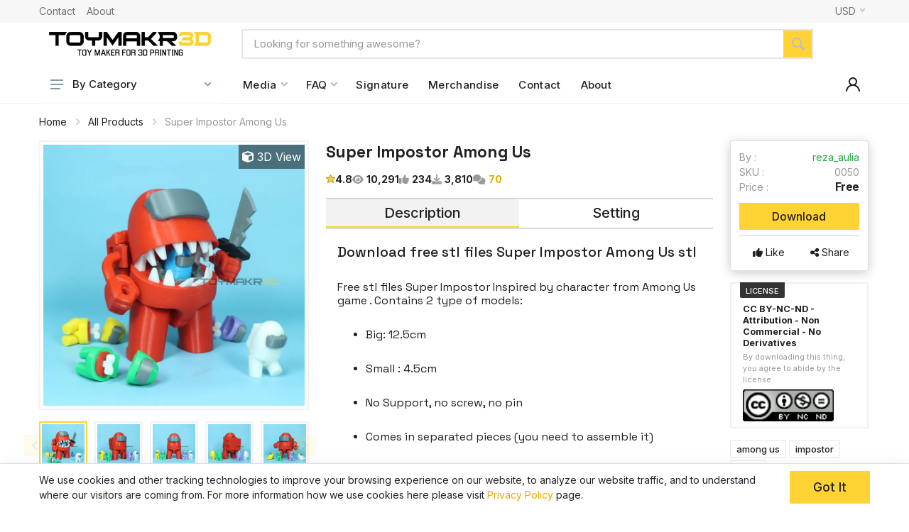

--- FILE ---
content_type: text/html; charset=UTF-8
request_url: https://www.toymakr3d.com/product/50-super-impostor-among-us
body_size: 12948
content:
<!DOCTYPE html> <html lang="en" dir="ltr"> <head> <meta charset="UTF-8"> <meta name="viewport" content="width=device-width, initial-scale=1"> <meta name="format-detection" content="telephone=no"> <title>Free stl files Super Impostor Among Us stl | Toymakr3D</title> <meta name="description" content="Toymakr3D | Download Free stl files Super Impostor form Among Us stl, full color and no support"> <meta property="product:retailer_item_id" content="facebook_0050"> <link rel="canonical" href="https://www.toymakr3d.com/product/50-super-impostor-among-us"> <meta name="robots" content="all"> <meta property="og:title" content="Free stl files Super Impostor Among Us stl"> <meta property="og:description" content="Toymakr3D | Download Free stl files Super Impostor form Among Us stl, full color and no support"> <meta property="og:type" content="product"> <meta property="og:locale" content="en"> <meta property="og:product:brand" content="Toymakr3D"> <meta property="og:product:availability" content="available for order"> <meta property="og:product:condition" content="new"> <meta property="og:product:locale" content="en"> <meta property="og:product:retailer_item_id" content="facebook_0050"> <meta property="og:availability" content="available for order"> <meta property="og:url" content="https://www.toymakr3d.com/product/50-super-impostor-among-us"> <meta property="og:site_name" content="Toymakr3D.com"> <meta property="og:image" content="https://cdn.toymakr3d.com/img/product/thumbnail/200_200/img-super-impostor-among-us-01698032010.webp"> <meta name="twitter:site" content="@toymakr3d"> <meta name="twitter:creator" content="@toymakr3d"> <meta name="twitter:title" content="Free stl files Super Impostor Among Us stl"> <meta name="twitter:description" content="Toymakr3D | Download Free stl files Super Impostor form Among Us stl, full color and no support"> <meta name="twitter:image" content="https://cdn.toymakr3d.com/img/product/thumbnail/200_200/img-super-impostor-among-us-01698032010.webp"> <meta name="twitter:label1" content="Price"> <meta name="twitter:data1" content="$ 0.00"> <script type="application/ld+json">{"@context":"https://schema.org","@type":"WebPage","name":"Free stl files Super Impostor Among Us stl","description":"Toymakr3D | Download Free stl files Super Impostor form Among Us stl, full color and no support","url":"https://www.toymakr3d.com/product/50-super-impostor-among-us","image":"https://cdn.toymakr3d.com/img/product/thumbnail/200_200/img-super-impostor-among-us-01698032010.webp"}</script> <meta property="product:price:amount" content="0" /> <meta property="product:price:currency" content="USD" /> <meta itemprop="ratingValue" content="4.75" /> <meta itemprop="reviewCount" content="59" /> <meta itemprop="bestRating" content="5" /> <meta itemprop="worstRating" content="1" /> <meta name="csrf-token" content="l0sGZvRQNpsBe80QyP7XlvhAvrwbjQp5NjcK2Loa"> <meta name="facebook-domain-verification" content="uxqco01a8j2spauj15jd3nvz08xwi8" /> <link rel="shortcut icon" href="https://www.toymakr3d.com/favicon.ico"> <link rel="manifest" href="/site.webmanifest"> <link rel="preconnect" href="https://fonts.googleapis.com"> <link rel="preconnect" href="https://fonts.gstatic.com" crossorigin> <link rel="stylesheet" href="https://fonts.googleapis.com/css2?family=Inter:wght@400;500;700&family=Space+Grotesk:wght@400;500;700&display=swap" as="style" media="print" onload="this.media='all'"> <noscript> <link rel="stylesheet" href="https://fonts.googleapis.com/css2?family=Inter:wght@400;500;700&family=Space+Grotesk:wght@400;500;700&display=swap" media="all"> </noscript> <link href="/shop/vendor/bootstrap/css/bootstrap.min.css" rel="stylesheet" rel="preload" as="style" media="all"> <link href="/shop/vendor/owl-carousel/assets/owl.carousel.min.css" rel="stylesheet" rel="preload" as="style" media="all"> <link href="/shop/vendor/photoswipe/photoswipe.css" rel="stylesheet" rel="preload" as="style" media="all"> <link href="/shop/vendor/photoswipe/default-skin/default-skin.css" rel="stylesheet" rel="preload" as="style" media="all"> <link href="/shop/vendor/jquery.toast/jquery.toast.min.css" rel="stylesheet" rel="preload" as="style" media="all"> <link href="/shop/vendor/select2/css/select2.min.css" rel="stylesheet" rel="preload" as="style" media="all"> <link href="/shop/vendor/magnific-popup/magnific-popup.css" rel="stylesheet" rel="preload" as="style" media="all"> <link href="/shop/css/component.min.css" rel="stylesheet" rel="preload" as="style" media="all"> <link href="/shop/css/style.min.css?id=035e6c96d848f977aa68b98314f9f9fa" rel="stylesheet" rel="preload" as="style" media="all"> <link href="/shop/vendor/fontawesome/css/all.min.css" rel="stylesheet" rel="preload" as="style" media="all"> <link href="/shop/css/fonts/font.min.css" rel="stylesheet" rel="preload" as="style" media="all"> <link href="https://cdn.jsdelivr.net/npm/placeholder-loading/dist/css/placeholder-loading.min.css" rel="stylesheet" rel="preload" as="style" media="all"> <link rel="stylesheet" href="/shop/vendor/tribute-mentions/dist/tribute.min.css" media="all"> <link rel="stylesheet" href="/shop/vendor/simple-tour/dist/bootstrap-tourist.min.css" media="all"> <link href="/shop/css/additional.min.css?id=f03d08cd667d018bf93befee31704152" rel="stylesheet" rel="preload" as="style" media="all"> <link href="/shop/css/square-override.min.css?id=5248fc5e668b2de3cb19143334b635dd" rel="stylesheet" rel="preload" as="style" media="all"> <script id="g_concent"> window.dataLayer = window.dataLayer || [];
            function gtag(){
                dataLayer.push(arguments);
            }
            const consent_state = 'denied';
            gtag('consent', 'default', {
                'ad_storage': consent_state,
                'ad_user_data': consent_state,
                'ad_personalization': consent_state,
                'analytics_storage': consent_state
            }); </script> <script id="g_tm">(function(w,d,s,l,i){w[l]=w[l]||[];w[l].push({'gtm.start':new Date().getTime(),event:'gtm.js'});var f=d.getElementsByTagName(s)[0],j=d.createElement(s),dl=l!='dataLayer'?'&l='+l:'';j.async=true;j.src='https://www.googletagmanager.com/gtm.js?id='+i+dl;f.parentNode.insertBefore(j,f);})(window,document,'script','dataLayer','GTM-MRQR27J');</script> <script data-ad-client="ca-pub-5947997215595671" async src="https://pagead2.googlesyndication.com/pagead/js/adsbygoogle.js"></script> <script type="text/javascript"> const GLOBAL = JSON.parse('{\u0022env\u0022:\u0022production\u0022,\u0022route\u0022:\u0022shop.product\u0022,\u0022is_login\u0022:false,\u0022login_id\u0022:\u0022\u0022,\u0022vapid_public_key\u0022:\u0022BFzy3CcvGBZ4x4cTpIawRH-VvOATZyN1yAQ38OjAAsAMaz1-jAltoaOmrvwhE2hbrgGUHd7iTS3FdqPXIQASTvY\u0022,\u0022pusher\u0022:{\u0022env_id\u0022:\u00221d4a355ecf0223a2cf53f6fd18e9f42b\u0022,\u0022listen_id\u0022:\u0022\u0022,\u0022watermarking_id\u0022:null,\u0022key\u0022:\u0022416bba72256aa9c0bd17\u0022,\u0022cluster\u0022:\u0022ap1\u0022,\u0022host\u0022:\u0022websocket.toymakr3d.com\u0022,\u0022port\u0022:\u00222053\u0022},\u0022payment_modules\u0022:[\u0022paypal\u0022,\u0022paypal_button\u0022,\u0022midtrans_snap\u0022]}');
        GLOBAL.oauth_code = 0; </script> </head> <body> <noscript><iframe src="https://www.googletagmanager.com/ns.html?id=GTM-MRQR27J" height="0" width="0" style="display:none;visibility:hidden"></iframe></noscript> <div class="site"> <header class="site__header d-lg-none"> <div class="mobile-header mobile-header--sticky" data-sticky-mode="pullToShow"> <div class="mobile-header__panel"> <div class="container"> <div class="mobile-header__body"> <button class="mobile-header__menu-button"> <svg width="18px" height="14px"> <use xlink:href="/shop/images/sprite.svg#menu-18x14"></use> </svg> </button> <a class="mobile-header__logo" href="https://www.toymakr3d.com"> <img src="https://cdn.toymakr3d.com/img/logo/logo-mobile.webp" alt="logo-toymakr3d" width="120px" height="20px" loading="eager" fetchpriority="high" > </a> <div class="search search--location--mobile-header mobile-header__search"> <div class="search__body"> <form class="search__form" action="/global-search" method="GET"> <input class="search__input" name="search" placeholder="Looking for something awesome?" aria-label="Site search" type="text" autocomplete="off"> <button class="search__button search__button--type--submit" type="submit"> <svg width="20px" height="20px"> <use xlink:href="/shop/images/sprite.svg#search-20"></use> </svg> </button> <button class="search__button search__button--type--close" type="button"> <svg width="20px" height="20px"> <use xlink:href="/shop/images/sprite.svg#cross-20"></use> </svg> </button> <div class="search__border"></div> </form> <div class="search__suggestions suggestions suggestions--location--mobile-header"></div> </div> </div> <div class="mobile-header__indicators"> <div class="indicator indicator--mobile-search indicator--mobile d-md-none"> <button class="indicator__button"> <span class="indicator__area"> <svg width="20px" height="20px"> <use xlink:href="/shop/images/sprite.svg#search-20"></use> </svg> </span> </button> </div> <div id="nav_profile_menu_mobile" class="indicator indicator--trigger--click"> <button class="indicator__button"> <span class="indicator__area "> <svg width="20px" height="20px"> <use xlink:href="/shop/images/sprite.svg#person-20"></use> </svg> <span class="indicator__value notification__flag" style="display: none"><i class="far fa-bell faa-ring animated"></i></span> </span> </button> <div class="indicator__dropdown"> <div class="account-menu"> <ul class="account-menu__links"> <li><a href="/login?next=https://www.toymakr3d.com/product/50-super-impostor-among-us"><i class="fas fa-sign-in-alt"></i> Login</a></li> </ul> </div> </div> </div> </div> </div> </div> </div> </div> </header> <header class="site__header d-lg-block d-none"> <div class="site-header"> <div class="site-header__topbar topbar"> <div class="topbar__container container"> <div class="topbar__row"> <div class="topbar__item topbar__item--link"> <a class="topbar-link" href="https://www.toymakr3d.com/contact-us">Contact</a> </div> <div class="topbar__item topbar__item--link"> <a class="topbar-link" href="https://www.toymakr3d.com/about-us">About</a> </div> <div class="topbar__spring"></div> <div class="topbar__item"> <div class="topbar-dropdown"> <button class="topbar-dropdown__btn" type="button" aria-label="currency"> <span class="topbar__item-value">USD</span> <svg width="7px" height="5px"> <use xlink:href="/shop/images/sprite.svg#arrow-rounded-down-7x5"></use> </svg> </button> <div class="topbar-dropdown__body"> <div class="menu menu--layout--topbar "> <div class="menu__submenus-container"></div> <ul class="menu__list"> <li class="menu__item"> <div class="menu__item-submenu-offset"></div> <button class="menu__item-link text-right change-currency" data-url="https://www.toymakr3d.com/json/change-currency" data-value="USD" aria-label="USD">USD</button> </li> <li class="menu__item"> <div class="menu__item-submenu-offset"></div> <button class="menu__item-link text-right change-currency" data-url="https://www.toymakr3d.com/json/change-currency" data-value="IDR" aria-label="IDR">IDR</button> </li> </ul> </div> </div> </div> </div> </div> </div> </div> <div class="site-header__middle container"> <div class="site-header__logo"> <a href="https://www.toymakr3d.com"> <img src="https://cdn.toymakr3d.com/img/logo/logo-full.webp" alt="logo-toymakr3d" width="228" height="38px" loading="eager" fetchpriority="high"/> </a> </div> <div class="site-header__search"> <div class="search search--location--header "> <div class="search__body"> <form class="search__form" action="/global-search" method="GET"> <input class="search__input" name="search" placeholder="Looking for something awesome?" aria-label="Site search" type="text" autocomplete="off"> <button class="search__button search__button--type--submit" type="submit" aria-label="search"> <svg width="20px" height="20px"> <use xlink:href="/shop/images/sprite.svg#search-20"></use> </svg> </button> <div class="search__border"></div> </form> <div class="search__suggestions suggestions suggestions--location--header"></div> </div> </div> </div> <div class="site-header__phone"> </div> </div> <div class="site-header__nav-panel"> <div class="nav-panel nav-panel--sticky" data-sticky-mode="alwaysOnTop"> <div class="nav-panel__container container"> <div class="nav-panel__row"> <div class="nav-panel__departments"> <div class="departments" data-departments-fixed-by=""> <div class="departments__body"> <div class="departments__links-wrapper"> <div class="departments__submenus-container"></div> <ul class="departments__links"> <li class="departments__item"><a href="https://www.toymakr3d.com/by-category/all-products" class="departments__item-link">All Products</a></li><li class="departments__item"><a href="https://www.toymakr3d.com/by-category/free-products" class="departments__item-link">Free Download</a></li><li class="departments__item"><a href="https://www.toymakr3d.com/by-category/premium" class="departments__item-link">Premium</a></li><li class="departments__item"><a href="https://www.toymakr3d.com/by-category/g1-robots" class="departments__item-link">G1 Robots</a></li><li class="departments__item"><a href="https://www.toymakr3d.com/by-category/giant-robots" class="departments__item-link">Giant Robots</a></li><li class="departments__item"><a href="https://www.toymakr3d.com/by-category/mecha-monsters" class="departments__item-link">Mecha Monsters</a></li><li class="departments__item"><a href="https://www.toymakr3d.com/by-category/vehicles" class="departments__item-link">Vehicles</a></li><li class="departments__item"><a href="https://www.toymakr3d.com/by-category/transforming-robots" class="departments__item-link">Transforming Robots</a></li><li class="departments__item"><a href="https://www.toymakr3d.com/by-category/upgrade-kit" class="departments__item-link">Upgrade Kit</a></li><li class="departments__item"><a href="https://www.toymakr3d.com/by-category/exclusive-item" class="departments__item-link">Exclusive Item</a></li><li class="departments__item"><a href="https://www.toymakr3d.com/by-category/other" class="departments__item-link">Other</a></li><li class="departments__item"><a href="https://www.toymakr3d.com/by-category/power-robot" class="departments__item-link">Power Robots</a></li> </ul> </div> </div> <button class="departments__button" aria-label="category"> <svg class="departments__button-icon" width="18px" height="14px"> <use xlink:href="/shop/images/sprite.svg#menu-18x14"></use> </svg> By Category <svg class="departments__button-arrow" width="9px" height="6px"> <use xlink:href="/shop/images/sprite.svg#arrow-rounded-down-9x6"></use> </svg> </button> </div> </div> <div class="nav-panel__nav-links nav-links"> <ul class="nav-links__list"> <li class="nav-links__item nav-links__item--has-submenu "> <a class="nav-links__item-link" href="#"> <div class="nav-links__item-body"> Media <svg class="nav-links__item-arrow" width="9px" height="6px"> <use xlink:href="/shop/images/sprite.svg#arrow-rounded-down-9x6"></use> </svg> </div> </a> <div class="nav-links__submenu nav-links__submenu--type--menu"> <div class="menu menu--layout--classic "> <div class="menu__submenus-container"></div> <ul class="menu__list"> <li class="menu__item"> <div class="menu__item-submenu-offset"></div> <a class="menu__item-link" href="https://www.toymakr3d.com/design-master"> Design Masters </a> </li> <li class="menu__item"> <div class="menu__item-submenu-offset"></div> <a class="menu__item-link" href="https://www.toymakr3d.com/community-uploads"> Community Uploads </a> </li> <li class="menu__item"> <div class="menu__item-submenu-offset"></div> <a class="menu__item-link" href="https://www.toymakr3d.com/videos"> Videos </a> </li> <li class="menu__item"> <div class="menu__item-submenu-offset"></div> <a class="menu__item-link" href="https://www.toymakr3d.com/ig-posts"> IG Posts </a> </li> </ul> </div> </div> </li> <li class="nav-links__item nav-links__item--has-submenu "> <a class="nav-links__item-link" href="#"> <div class="nav-links__item-body"> FAQ <svg class="nav-links__item-arrow" width="9px" height="6px"> <use xlink:href="/shop/images/sprite.svg#arrow-rounded-down-9x6"></use> </svg> </div> </a> <div class="nav-links__submenu nav-links__submenu--type--menu"> <div class="menu menu--layout--classic "> <div class="menu__submenus-container"></div> <ul class="menu__list"> <li class="menu__item"> <div class="menu__item-submenu-offset"></div> <a class="menu__item-link" href="https://www.toymakr3d.com/tips-tricks"> Tips & Tricks </a> </li> <li class="menu__item"> <div class="menu__item-submenu-offset"></div> <a class="menu__item-link" href="https://www.toymakr3d.com/resin-print"> Resin Print </a> </li> <li class="menu__item"> <div class="menu__item-submenu-offset"></div> <a class="menu__item-link" href="https://www.toymakr3d.com/point-earning"> Point Earning </a> </li> </ul> </div> </div> </li> <li class="nav-links__item "> <a class="nav-links__item-link" href="https://www.toymakr3d.com/3dfile/signature"> <div class="nav-links__item-body">Signature</div> </a> </li> <li class="nav-links__item "> <a class="nav-links__item-link" href="https://www.toymakr3d.com/merchandise"> <div class="nav-links__item-body nav-event"> <span>Merchandise</span> </div> </a> </li> <li class="nav-links__item "> <a class="nav-links__item-link" href="https://www.toymakr3d.com/contact-us"> <div class="nav-links__item-body">Contact</div> </a> </li> <li class="nav-links__item "> <a class="nav-links__item-link" href="https://www.toymakr3d.com/about-us"> <div class="nav-links__item-body">About</div> </a> </li> </ul> </div> <div class="nav-panel__indicators"> <div id="nav_profile_menu" class="indicator indicator--trigger--click"> <button class="indicator__button" aria-label="profile"> <span class="indicator__area "> <svg width="20px" height="20px"> <use xlink:href="/shop/images/sprite.svg#person-20"></use> </svg> <span class="indicator__value notification__flag" style="display: none"><i class="far fa-bell fa-2x faa-ring animated"></i></span> </span> </button> <div class="indicator__dropdown"> <div class="account-menu"> <ul class="account-menu__links"> <li><a href="/login?next=https://www.toymakr3d.com/product/50-super-impostor-among-us"><i class="fas fa-sign-out-alt"></i> Login</a></li> </ul> </div> </div> </div> </div> </div> </div> </div> </div> </div> </header> <div class="site__body"> <div class="top-alert-relative"> <div class="top-alert-wrapper"> <div class="container"> <div class="alert sticky-alert alert-warning text-center fade alert-enable-notify" style="display: none;"> <i class="fa fa-exclamation-triangle"></i> We use web notifications to let you know when the watermarked file of your purchased item is ready. <button id="btn_request_notification" class="action" aria-label="allow-browser-notif"><b>Allow Notification</b></button>. <button type="button" class="close" data-dismiss="alert" aria-label="Close"> <span aria-hidden="true">&times;</span> </button> </div> </div> </div> </div> <div class="page-header"> <div class="page-header__container page-header__container-detail-product container"> <div class="page-header__breadcrumb"> <nav aria-label="breadcrumb"> <ol class="breadcrumb"> <li class="breadcrumb-item"> <a href="/">Home</a> <svg class="breadcrumb-arrow" width="6px" height="9px"> <use xlink:href="/shop/images/sprite.svg#arrow-rounded-right-6x9"></use> </svg> </li> <li class="breadcrumb-item"> <a href="/by-category/all-products">All Products</a> <svg class="breadcrumb-arrow" width="6px" height="9px"> <use xlink:href="/shop/images/sprite.svg#arrow-rounded-right-6x9"></use> </svg> </li> <li class="breadcrumb-item active" aria-current="page">Super Impostor Among Us</li> </ol> </nav> </div> <div class="page-header__title"></div> </div> </div> <div class="block"> <div class="container"> <div class="product product--layout--standard" data-layout="standard"> <div class="product__content"> <div class="left"> <div class="left__sticky"> <div class="product__gallery"> <div class="product-gallery"> <div class="product-gallery__featured"> <button class="product-3dview__zoom"> <span><i class="fas fa-cube"></i> 3D View</span> </button> <div class="owl-carousel" id="product-image"> <div class="product-image product-image--location--gallery"> <a href="https://cdn.toymakr3d.com/img/product/thumbnail/800_800/img-super-impostor-among-us-01698032010.webp" data-width="700" data-height="700" class="product-image__body product-image__body-zoom" target="_blank" data-type="image"> <img class="owl-lazy product-image__img product-image" data-src="https://cdn.toymakr3d.com/img/product/thumbnail/800_800/img-super-impostor-among-us-01698032010.webp" alt="Super Impostor Among Us"> </a> </div> <div class="product-image product-image--location--gallery"> <a href="https://cdn.toymakr3d.com/img/product/thumbnail/800_800/img-super-impostor-among-us-11698032013.webp" data-width="700" data-height="700" class="product-image__body product-image__body-zoom" target="_blank" data-type="image"> <img class="owl-lazy product-image__img product-image" data-src="https://cdn.toymakr3d.com/img/product/thumbnail/800_800/img-super-impostor-among-us-11698032013.webp" alt="Super Impostor Among Us"> </a> </div> <div class="product-image product-image--location--gallery"> <a href="https://cdn.toymakr3d.com/img/product/thumbnail/800_800/img-super-impostor-among-us-21698032017.webp" data-width="700" data-height="700" class="product-image__body product-image__body-zoom" target="_blank" data-type="image"> <img class="owl-lazy product-image__img product-image" data-src="https://cdn.toymakr3d.com/img/product/thumbnail/800_800/img-super-impostor-among-us-21698032017.webp" alt="Super Impostor Among Us"> </a> </div> <div class="product-image product-image--location--gallery"> <a href="https://cdn.toymakr3d.com/img/product/thumbnail/800_800/img-super-impostor-among-us-31698032020.webp" data-width="700" data-height="700" class="product-image__body product-image__body-zoom" target="_blank" data-type="image"> <img class="owl-lazy product-image__img product-image" data-src="https://cdn.toymakr3d.com/img/product/thumbnail/800_800/img-super-impostor-among-us-31698032020.webp" alt="Super Impostor Among Us"> </a> </div> <div class="product-image product-image--location--gallery"> <a href="https://cdn.toymakr3d.com/img/product/thumbnail/800_800/img-super-impostor-among-us-41698032024.webp" data-width="700" data-height="700" class="product-image__body product-image__body-zoom" target="_blank" data-type="image"> <img class="owl-lazy product-image__img product-image" data-src="https://cdn.toymakr3d.com/img/product/thumbnail/800_800/img-super-impostor-among-us-41698032024.webp" alt="Super Impostor Among Us"> </a> </div> </div> </div> <div class="product-gallery__carousel"> <div class="owl-carousel" id="product-carousel"> <a href="https://cdn.toymakr3d.com/img/product/img-super-impostor-among-us-01698032010.webp" class="product-image product-gallery__carousel-item" data-type="image"> <div class="product-image__body"> <img class="owl-lazy product-image__img product-gallery__carousel-image product-image" data-src="https://cdn.toymakr3d.com/img/product/thumbnail/200_200/img-super-impostor-among-us-01698032010.webp" alt="Super Impostor Among Us"> </div> </a> <a href="https://cdn.toymakr3d.com/img/product/img-super-impostor-among-us-11698032013.webp" class="product-image product-gallery__carousel-item" data-type="image"> <div class="product-image__body"> <img class="owl-lazy product-image__img product-gallery__carousel-image product-image" data-src="https://cdn.toymakr3d.com/img/product/thumbnail/200_200/img-super-impostor-among-us-11698032013.webp" alt="Super Impostor Among Us"> </div> </a> <a href="https://cdn.toymakr3d.com/img/product/img-super-impostor-among-us-21698032017.webp" class="product-image product-gallery__carousel-item" data-type="image"> <div class="product-image__body"> <img class="owl-lazy product-image__img product-gallery__carousel-image product-image" data-src="https://cdn.toymakr3d.com/img/product/thumbnail/200_200/img-super-impostor-among-us-21698032017.webp" alt="Super Impostor Among Us"> </div> </a> <a href="https://cdn.toymakr3d.com/img/product/img-super-impostor-among-us-31698032020.webp" class="product-image product-gallery__carousel-item" data-type="image"> <div class="product-image__body"> <img class="owl-lazy product-image__img product-gallery__carousel-image product-image" data-src="https://cdn.toymakr3d.com/img/product/thumbnail/200_200/img-super-impostor-among-us-31698032020.webp" alt="Super Impostor Among Us"> </div> </a> <a href="https://cdn.toymakr3d.com/img/product/img-super-impostor-among-us-41698032024.webp" class="product-image product-gallery__carousel-item" data-type="image"> <div class="product-image__body"> <img class="owl-lazy product-image__img product-gallery__carousel-image product-image" data-src="https://cdn.toymakr3d.com/img/product/thumbnail/200_200/img-super-impostor-among-us-41698032024.webp" alt="Super Impostor Among Us"> </div> </a> </div> </div> </div> </div> </div> </div> <div class="middle"> <div class="product__info"> <h1 class="none">Download Free STL files Super Impostor Among Us</h1> <span class="product__name">Super Impostor Among Us</span> <div class="product__statistics"> <ul class="product__statistics-list"> <li data-toggle="tooltip" title="Rating" data-placement="bottom"> <div class="rating-product-counter"> <div class="rating"> <div class="rating__body"> <svg class="rating__star rating__star--active" width="13px" height="12px"> <g class="rating__fill"> <use xlink:href="/shop/images/sprite.svg#star-normal"></use> </g> <g class="rating__stroke"> <use xlink:href="/shop/images/sprite.svg#star-normal-stroke"></use> </g> </svg> <div class="rating__star rating__star--only-edge rating__star--active"> <div class="rating__fill"> <div class="fake-svg-icon"></div> </div> <div class="rating__stroke"> <div class="fake-svg-icon"></div> </div> </div> </div> </div> <div> <b><span class="rating-value-product-counter">4.8</span></b> <span class="text-rating text-statistic">ratings</span> </div> </div> </li> <li data-toggle="tooltip" title="Views" data-placement="bottom"> <span class="icon"><i class="fa fa-eye"></i></span> <b><span class="pageview-product-counter">10,291</span></b> <span class="text-view text-statistic">views</span> </li> <li data-toggle="tooltip" title="Likes" data-placement="bottom"> <span class="icon"><i class="fa fa-thumbs-up"></i></span> <b><span class="liked-product-counter">234</span></b> <span class="text-like text-statistic">likes</span> </li> <li data-toggle="tooltip" title="Downloads" data-placement="bottom"> <span class="icon"><i class="fa fa-download"></i></span> <b><span class="download-product-counter">3,810</span></b> <span class="text-download text-statistic">downloads</span> </li> <li data-toggle="tooltip" title="Comments" data-placement="bottom"> <span class="icon"><i class="fa fa-comments"></i></span> <a href="javascript:void(0);" class="btn-to-comment comment-count-all" data-type="all"><b><span>70</span></b> <span class="text-comment text-statistic">comments</span></a> </li> </ul> </div> <ul class="product__meta"> <li> <span>By : </span> <a href="https://www.toymakr3d.com/reza_aulia" target="_blank"> <span class="text-success">reza_aulia</span> </a> </li> <li> <span>SKU : </span><span>0050</span> </li> <li style="flex-grow: 1" aria-label="divider"></li> <li> <a class="btn-product-like act-btn " data-id=50 data-toggle="tooltip" title="Like"> <i class="fa fa-thumbs-up" aria-hidden="true"></i> </a> </li> <li> <a class="btn-product-share act-btn" data-toggle="tooltip" title="Share" data-url="https://toymakr3d.link/80a2ea68" data-text="Check+this+out%21+Download+awesome+STL+3D+Printing+of+%22Super+Impostor+Among+Us%22+only+at+Toymakr3D" data-toggle="tooltip" title="Share"> <i class="fas fa-share-alt" aria-hidden="true"></i> </a> </li> </ul> </div> <div class="product-tabs"> <div class="product-tabs__list"> <div class="product-tabs__list-body"> <div class="product-tabs__list-container"> <a href="#tab-description" data-id="description" class="product-tabs__item ">Description</a> <a href="#tab-moreinfo" data-id="moreinfo" class="product-tabs__item ">Setting</a> </div> </div> </div> <div class="product-tabs__content"> <div class="product-tabs__pane " id="tab-description"> <div class="typography product-description"> <h2>Download free stl files Super Impostor&nbsp;Among Us stl</h2> <h3>Free&nbsp;stl&nbsp;files Super Impostor Inspired by character from Among Us game . Contains 2 type of models:</h3> <ul> <li> <h3>Big: 12.5cm</h3> </li> <li> <h3>Small : 4.5cm</h3> </li> <li> <h3>No Support, no screw, no pin</h3> </li> <li> <h3>Comes in separated pieces (you need to assemble it)</h3> </li> <li> <h3>Ball joint tolerance : 0 mm</h3> </li> <li> <h3>Swivel joint tolerance : 0.05mm</h3> </li> <li> <h3>Peg joint tolerance : 0.13mm</h3> </li> </ul> <h3><strong>Point of articulation :</strong></h3> <ul> <li> <h3>Hip</h3> </li> <li> <h3>Jaw</h3> </li> </ul> <h3><strong>IMPORTANT TIPS:</strong></h3> <ul> <li> <h3>Use Nail Polish to fix loose joints</h3> </li> <li> <h3>Cutter or sand paper for tolerance adjustment</h3> </li> </ul> <p class="read-less"> <a href="#" class="btn-read-less"><b>Read Less</b></a> </p> <p class="read-more"> <a href="#" class="btn btn-primary btn-sm btn-read-more">Read More</a> </p> </div> </div> <div class="product-tabs__pane " id="tab-moreinfo"> <div class="spec"> <div class="spec__section"> <h4 class="spec__section-title">Information / Setting</h4> <div class="spec__row"> <div class="spec__name">Files Type</div> <div class="spec__value"><p>.stl, .zip, .jpeg</p></div> </div> <div class="spec__row"> <div class="spec__name">3d Print Setting</div> <div class="spec__value"><p>Nozzle: 0.4mm<br />Layer: 0.15mm<br />Filament: PLA<br />Temperature: 200&deg;C<br />Speed: 40/s<br />Skin/top/bottom: 0.8mm<br />Infill: 25%</p></div> </div> <div class="spec__row"> <div class="spec__name">Disclaimer</div> <div class="spec__value"><ol> <li>Contains small parts and requires high precision. Your printer may need to be properly calibrated for best results.</li> <li>This model is for fan art purposes only. The creator is in no way associated with the original character license owners.</li> </ol></div> </div> </div> <div class="spec__disclaimer"> Information on technical characteristics, the delivery set and the appearance
                                                of the goods is for reference only and is based on the latest information available at the time of publication. </div> </div> </div> </div> </div> </div> <div class="right"> <div class="product__sidebar"> <ul class="product__meta"> <p id="sidebar_product_name" class="product__name">Super Impostor Among Us</p> <li> <span>By : </span> <a href="https://www.toymakr3d.com/reza_aulia" target="_blank"> <span class="text-success">reza_aulia</span> </a> </li> <li> <span>SKU : </span><span>0050</span> </li> <li> <span>Price : </span> <div class="product__prices"> Free </div> </li> </ul> <div class="form-group product__option"> <div class="product__actions-item btn-group-download"> <button class="btn btn-primary btn-block btn-product-addtocart" data-id="50" data-referer="https://www.toymakr3d.com/product/50-super-impostor-among-us">Download</button> </div> <div class="product__actions-item btn-group-share-links"> <div class="product__share-links share-links"> <ul class="share-links__list"> <li class="share-links__item share-links__item--type--like"> <a class="btn-product-like " data-id=50 data-toggle="tooltip" title="Like"> <i class="fa fa-thumbs-up" aria-hidden="true"></i> <span class="btn-text">Like</span> </a> </li> <li class="share-links__item share-links__item--type--share"> <a class="btn-product-share" data-toggle="tooltip" title="Share" data-url="https://toymakr3d.link/80a2ea68" data-text="Check+this+out%21+Download+awesome+STL+3D+Printing+of+%22Super+Impostor+Among+Us%22+only+at+Toymakr3D"> <i class="fas fa-share-alt" aria-hidden="true"></i> <span class="btn-text">Share</span> </a> </li> </ul> </div> </div> </div> </div> <div class="product__sidebar-group"> <div class="product__sidebar-group-1"> <div class="product__license"> <div class="license-card card"> <div class="license-card__badge">LICENSE</div> <div class="license-card__body"> <div class="license-card__name">CC BY-NC-ND - Attribution - Non Commercial - No Derivatives</div> <div class="license-card__row"> <div class="license-card__row-title">By downloading this thing, you agree to abide by the license</div> <div class="license-card__row-content"> <a href="https://www.toymakr3d.com/term-of-service" target="_blank"> <img src="https://cdn.toymakr3d.com/img/license_product/newlicense_1599528422.png" class="license-card__logo" alt="license-image"> </a> </div> </div> </div> </div> </div> </div> <div class="product__footer"> <div class="product__tags tags"> <div class="tags__list"> <a href="https://www.toymakr3d.com/by-tag?search=among%20us">among us</a> <a href="https://www.toymakr3d.com/by-tag?search=impostor">impostor</a> <a href="https://www.toymakr3d.com/by-tag?search=robot">robot</a> </div> </div> </div> </div> </div> <div class="left-span"> </div> <div class="left"> <div class="left__sticky"> <div class="product__rating" data-no_reviews="There are no reviews/ratings for this item yet. Download and print this item, then be the first to leave a review"> <div class="product__rating-container"> <div class="product__rating-left"> <div class="product__rating-avg__container"> <h5 class="product__rating-avg__number">4.8<span>/ 5</span></h5> <div class="product__rating-stars"> <div class="rating pt-1"> <div class="rating__body"> <svg class="rating__star rating__star--active" width="20px" height="20px"> <g class="rating__fill"> <use xlink:href="/shop/images/sprite.svg#star-normal"></use> </g> <g class="rating__stroke"> <use xlink:href="/shop/images/sprite.svg#star-normal-stroke"></use> </g> </svg> <div class="rating__star rating__star--only-edge rating__star--active"> <div class="rating__fill"> <div class="fake-svg-icon"></div> </div> <div class="rating__stroke"> <div class="fake-svg-icon"></div> </div> </div> <svg class="rating__star rating__star--active" width="20px" height="20px"> <g class="rating__fill"> <use xlink:href="/shop/images/sprite.svg#star-normal"></use> </g> <g class="rating__stroke"> <use xlink:href="/shop/images/sprite.svg#star-normal-stroke"></use> </g> </svg> <div class="rating__star rating__star--only-edge rating__star--active"> <div class="rating__fill"> <div class="fake-svg-icon"></div> </div> <div class="rating__stroke"> <div class="fake-svg-icon"></div> </div> </div> <svg class="rating__star rating__star--active" width="20px" height="20px"> <g class="rating__fill"> <use xlink:href="/shop/images/sprite.svg#star-normal"></use> </g> <g class="rating__stroke"> <use xlink:href="/shop/images/sprite.svg#star-normal-stroke"></use> </g> </svg> <div class="rating__star rating__star--only-edge rating__star--active"> <div class="rating__fill"> <div class="fake-svg-icon"></div> </div> <div class="rating__stroke"> <div class="fake-svg-icon"></div> </div> </div> <svg class="rating__star rating__star--active" width="20px" height="20px"> <g class="rating__fill"> <use xlink:href="/shop/images/sprite.svg#star-normal"></use> </g> <g class="rating__stroke"> <use xlink:href="/shop/images/sprite.svg#star-normal-stroke"></use> </g> </svg> <div class="rating__star rating__star--only-edge rating__star--active"> <div class="rating__fill"> <div class="fake-svg-icon"></div> </div> <div class="rating__stroke"> <div class="fake-svg-icon"></div> </div> </div> <svg class="rating__star rating__star--active" width="20px" height="20px"> <g class="rating__fill"> <use xlink:href="/shop/images/sprite.svg#star-normal"></use> </g> <g class="rating__stroke"> <use xlink:href="/shop/images/sprite.svg#star-normal-stroke"></use> </g> </svg> <div class="rating__star rating__star--only-edge rating__star--active"> <div class="rating__fill"> <div class="fake-svg-icon"></div> </div> <div class="rating__stroke"> <div class="fake-svg-icon"></div> </div> </div> </div> </div> </div> <p class="product__rating-avg__info"> <a href="javascript:void(0)" class="btn-to-comment comment-count-rating" data-type="with_rating">59 comments</a> </p> </div> </div> <div class="product__rating-right"> <div class="product__rating-detail_container"> <div class="product__rating-summarize__wrapper"> <div class="product__rating-group__wrapper"> <p class="product__rating-p__group"> <i class="product__rating-star__icon"></i>5 </p> </div> <div class="product__rating-progressbar___wrapper"> <div class="product__rating-progressbar__overflow"> <div class="product__rating-progressbar__flex"> <div class="product__rating-progressbar__stroke"> <div class="product__rating-progressbar__fill" style="width: 90%"></div> </div> </div> </div> </div> <div class="product__rating-count_wrapper"> <p class="product__rating-p__count">51</p> </div> </div> <div class="product__rating-summarize__wrapper"> <div class="product__rating-group__wrapper"> <p class="product__rating-p__group"> <i class="product__rating-star__icon"></i>4 </p> </div> <div class="product__rating-progressbar___wrapper"> <div class="product__rating-progressbar__overflow"> <div class="product__rating-progressbar__flex"> <div class="product__rating-progressbar__stroke"> <div class="product__rating-progressbar__fill" style="width: 10%"></div> </div> </div> </div> </div> <div class="product__rating-count_wrapper"> <p class="product__rating-p__count">4</p> </div> </div> <div class="product__rating-summarize__wrapper"> <div class="product__rating-group__wrapper"> <p class="product__rating-p__group"> <i class="product__rating-star__icon"></i>3 </p> </div> <div class="product__rating-progressbar___wrapper"> <div class="product__rating-progressbar__overflow"> <div class="product__rating-progressbar__flex"> <div class="product__rating-progressbar__stroke"> <div class="product__rating-progressbar__fill" style="width: 0%"></div> </div> </div> </div> </div> <div class="product__rating-count_wrapper"> <p class="product__rating-p__count">2</p> </div> </div> <div class="product__rating-summarize__wrapper"> <div class="product__rating-group__wrapper"> <p class="product__rating-p__group"> <i class="product__rating-star__icon"></i>2 </p> </div> <div class="product__rating-progressbar___wrapper"> <div class="product__rating-progressbar__overflow"> <div class="product__rating-progressbar__flex"> <div class="product__rating-progressbar__stroke"> <div class="product__rating-progressbar__fill" style="width: 0%"></div> </div> </div> </div> </div> <div class="product__rating-count_wrapper"> <p class="product__rating-p__count">1</p> </div> </div> <div class="product__rating-summarize__wrapper"> <div class="product__rating-group__wrapper"> <p class="product__rating-p__group"> <i class="product__rating-star__icon"></i>1 </p> </div> <div class="product__rating-progressbar___wrapper"> <div class="product__rating-progressbar__overflow"> <div class="product__rating-progressbar__flex"> <div class="product__rating-progressbar__stroke"> <div class="product__rating-progressbar__fill" style="width: 0%"></div> </div> </div> </div> </div> <div class="product__rating-count_wrapper"> <p class="product__rating-p__count">1</p> </div> </div> </div> </div> </div> </div> </div> </div> <div class="middle"> <div class="block mt-lg-4 mt-md-4 mt-sm-4 mt-4 product-comment-images-container"> <div class="container"> <div class="block-header"> <h3 class="block-header__title title-comments">Pictures by Community <i class="fa fa-images"></i></h3> <div class="block-header__divider"></div> </div> <div id="pictures_by_community_container" class="scrollable-x-container"> <div class="comment__images scrollable-content"> <div class="comment-image-list"> <div class="d-flex"> <div id="pictures_by_community_content" class="pictures-by-community d-flex"> <div class="square-image loader"> <a href="javascript:void(0);" class="comment-thumbnail"> <div class="comment-img" style="background-color: #c2c2c2;"></div> </a> </div> <div class="square-image loader"> <a href="javascript:void(0);" class="comment-thumbnail"> <div class="comment-img" style="background-color: #c2c2c2;"></div> </a> </div> <div class="square-image loader"> <a href="javascript:void(0);" class="comment-thumbnail"> <div class="comment-img" style="background-color: #c2c2c2;"></div> </a> </div> <div class="square-image loader"> <a href="javascript:void(0);" class="comment-thumbnail"> <div class="comment-img" style="background-color: #c2c2c2;"></div> </a> </div> <div class="square-image loader"> <a href="javascript:void(0);" class="comment-thumbnail"> <div class="comment-img" style="background-color: #c2c2c2;"></div> </a> </div> <div class="square-image loader"> <a href="javascript:void(0);" class="comment-thumbnail"> <div class="comment-img" style="background-color: #c2c2c2;"></div> </a> </div> </div> <div class="square-image load-more-pict-slider-wrapper"> <a href="javascript:void(0);" data-url="" class="load-more-pict-slider comment-thumbnail"> <div class="comment-img load-more-comment-img-placeholder"> more... </div> </a> </div> </div> </div> </div> <div class="slide-control scroll-left"> <button><i class="fa fa-chevron-left"></i></button> </div> <div class="slide-control scroll-right"> <button><i class="fa fa-chevron-right"></i></button> </div> </div> </div> </div> <div class="block mt-lg-4 mt-md-4 mt-sm-4 mt-4 product-comments-container"> <div class="container"> <div class="block-header"> <h3 class="block-header__title title-comments">Comments <i class="fa fa-comments"></i></h3> <div class="block-header__divider"></div> <ul class="block-header__groups-list block-header__groups-comment-list"> <li><button type="button" class="block-header__group block-header__group-comment--active" data-type="all">All (70)</button></li> <li><button type="button" class="block-header__group" data-type="with_image">Image (11)</button></li> <li><button type="button" class="block-header__group" data-type="with_rating"><i class="product__rating-star__icon"></i> (59)</button></li> </ul> </div> <div class="block"> <ol id="comment_list" class="comments-list comments-list--level--0"> </ol> <div class="row"> <div class="col-12 col-lg-12 col-md-12 load-more-comment"> <button type="button" class="btn btn-light btn-block btn-sm btn-load-more">...Load More Comments...</button> </div> </div> </div> </div> </div> </div> </div> </div> <div class="block block-products-carousel mt-lg-4 mt-md-4 mt-sm-2 mt-2 related-products-container" data-layout="grid-5" data-mobile-grid-columns="2"> <div class="container"> <div class="block-header"> <h3 class="block-header__title">Related Products</h3> <div class="block-header__divider"></div> <div class="block-header__arrows-list"> <button class="block-header__arrow block-header__arrow--left" type="button"> <svg width="7px" height="11px"> <use xlink:href="/shop/images/sprite.svg#arrow-rounded-left-7x11"></use> </svg> </button> <button class="block-header__arrow block-header__arrow--right" type="button"> <svg width="7px" height="11px"> <use xlink:href="/shop/images/sprite.svg#arrow-rounded-right-7x11"></use> </svg> </button> </div> </div> <div class="block-products-carousel__slider"> <div class="block-products-carousel__preloader"></div> <div class="owl-carousel"> <div class="block-products-carousel__column"> <div class="block-products-carousel__cell"> <div class="product-card home-product-card product-card--hidden-actions"> <div class="product-card__badges-list"> <div class="product-card__badge product-card__badge--new">NEW</div> </div> <div class="product-card__image"> <a href="/product/104-rx-78-classic" aria-label="Product RX-78 Classic"> <img data-src="https://cdn.toymakr3d.com/img/product/thumbnail/400_400/68d27b67-3c81-4bb4-b36c-565f4dd11013.webp" class="lazyload" alt="img-RX-78 Classic" width="400" height="400"> <img data-src="https://cdn.toymakr3d.com/img/product/thumbnail/400_400/5e685ead-af66-4029-ba6c-688873dc9bd9.webp" class="lazyload img-hover" alt="img-RX-78 Classic" width="400" height="400"> <div class="glass-effect"></div> </a> </div> <div class="product-card__info"> <div class="product-card__name"> <a href="/product/104-rx-78-classic" aria-label="Product RX-78 Classic">RX-78 Classic</a> </div> </div> <div class="product-card__actions"> <div class="product-card__prices"> Free </div> </div> </div> </div> </div> <div class="block-products-carousel__column"> <div class="block-products-carousel__cell"> <div class="product-card home-product-card product-card--hidden-actions"> <div class="product-card__badges-list"> <div class="product-card__badge product-card__badge--new">NEW</div> </div> <div class="product-card__image"> <a href="/product/100-g1-transformers-optimus-prime-v2" aria-label="Product G1 Transformers Optimus Prime V2"> <img data-src="https://cdn.toymakr3d.com/img/product/thumbnail/400_400/img-g1-transformers-optimus-prime-v2-1740504553.webp" class="lazyload" alt="img-G1 Transformers Optimus Prime V2" width="400" height="400"> <img data-src="https://cdn.toymakr3d.com/img/product/thumbnail/400_400/img-g1-transformers-optimus-prime-v2-1740504555.webp" class="lazyload img-hover" alt="img-G1 Transformers Optimus Prime V2" width="400" height="400"> <div class="glass-effect"></div> </a> </div> <div class="product-card__info"> <div class="product-card__name"> <a href="/product/100-g1-transformers-optimus-prime-v2" aria-label="Product G1 Transformers Optimus Prime V2">G1 Transformers Optimus Prime V2</a> </div> </div> <div class="product-card__actions"> <div class="product-card__prices"> Free </div> </div> </div> </div> </div> <div class="block-products-carousel__column"> <div class="block-products-carousel__cell"> <div class="product-card home-product-card product-card--hidden-actions"> <div class="product-card__image"> <a href="/product/98-g1-transformers-optimus-truck-mode" aria-label="Product G1 Transformers Optimus Truck Mode"> <img data-src="https://cdn.toymakr3d.com/img/product/thumbnail/400_400/img-g1-transformers-optimus-truck-mode-1740503781.webp" class="lazyload" alt="img-G1 Transformers Optimus Truck Mode" width="400" height="400"> <img data-src="https://cdn.toymakr3d.com/img/product/thumbnail/400_400/img-g1-transformers-optimus-truck-mode-1740503783.webp" class="lazyload img-hover" alt="img-G1 Transformers Optimus Truck Mode" width="400" height="400"> <div class="glass-effect"></div> </a> </div> <div class="product-card__info"> <div class="product-card__name"> <a href="/product/98-g1-transformers-optimus-truck-mode" aria-label="Product G1 Transformers Optimus Truck Mode">G1 Transformers Optimus Truck Mode</a> </div> </div> <div class="product-card__actions"> <div class="product-card__prices"> Free </div> </div> </div> </div> </div> <div class="block-products-carousel__column"> <div class="block-products-carousel__cell"> <div class="product-card home-product-card product-card--hidden-actions"> <div class="product-card__badges-list"> <div class="product-card__badge product-card__badge--new">NEW</div> </div> <div class="product-card__image"> <a href="/product/96-g1-transformers-broadside" aria-label="Product G1 Transformers Broadside Final Form"> <img data-src="https://cdn.toymakr3d.com/img/product/thumbnail/400_400/img-g1-transformers-broadside-1738351664.webp" class="lazyload" alt="img-G1 Transformers Broadside Final Form" width="400" height="400"> <img data-src="https://cdn.toymakr3d.com/img/product/thumbnail/400_400/img-g1-transformers-broadside-1738351670.webp" class="lazyload img-hover" alt="img-G1 Transformers Broadside Final Form" width="400" height="400"> <div class="glass-effect"></div> </a> </div> <div class="product-card__info"> <div class="product-card__name"> <a href="/product/96-g1-transformers-broadside" aria-label="Product G1 Transformers Broadside Final Form">G1 Transformers Broadside Final Form</a> </div> </div> <div class="product-card__actions"> <div class="product-card__prices"> Free </div> </div> </div> </div> </div> <div class="block-products-carousel__column"> <div class="block-products-carousel__cell"> <div class="product-card home-product-card product-card--hidden-actions"> <div class="product-card__image"> <a href="/product/95-transformable-robo-pumpkin" aria-label="Product Transformable Robo Pumpkin"> <img data-src="https://cdn.toymakr3d.com/img/product/thumbnail/400_400/img-transformable-robo-pumpkin-1730137297.webp" class="lazyload" alt="img-Transformable Robo Pumpkin" width="400" height="400"> <img data-src="https://cdn.toymakr3d.com/img/product/thumbnail/400_400/img-transformable-robo-pumpkin-1730137308.webp" class="lazyload img-hover" alt="img-Transformable Robo Pumpkin" width="400" height="400"> <div class="glass-effect"></div> </a> </div> <div class="product-card__info"> <div class="product-card__name"> <a href="/product/95-transformable-robo-pumpkin" aria-label="Product Transformable Robo Pumpkin">Transformable Robo Pumpkin</a> </div> </div> <div class="product-card__actions"> <div class="product-card__prices"> Free </div> </div> </div> </div> </div> <div class="block-products-carousel__column"> <div class="block-products-carousel__cell"> <div class="product-card home-product-card product-card--hidden-actions"> <div class="product-card__image"> <a href="/product/93-g1-transformers-guardian" aria-label="Product G1 Transformers Guardian Robot"> <img data-src="https://cdn.toymakr3d.com/img/product/thumbnail/400_400/img-g1-transformers-guardian-1719634835.webp" class="lazyload" alt="img-G1 Transformers Guardian Robot" width="400" height="400"> <img data-src="https://cdn.toymakr3d.com/img/product/thumbnail/400_400/img-g1-transformers-guardian-1719634843.webp" class="lazyload img-hover" alt="img-G1 Transformers Guardian Robot" width="400" height="400"> <div class="glass-effect"></div> </a> </div> <div class="product-card__info"> <div class="product-card__name"> <a href="/product/93-g1-transformers-guardian" aria-label="Product G1 Transformers Guardian Robot">G1 Transformers Guardian Robot</a> </div> </div> <div class="product-card__actions"> <div class="product-card__prices"> Free </div> </div> </div> </div> </div> <div class="block-products-carousel__column"> <div class="block-products-carousel__cell"> <div class="product-card home-product-card product-card--hidden-actions"> <div class="product-card__image"> <a href="/product/92-g1-transformers-warrior" aria-label="Product G1 Transformers Warrior"> <img data-src="https://cdn.toymakr3d.com/img/product/thumbnail/400_400/img-g1-transformers-warrior-1719634251.webp" class="lazyload" alt="img-G1 Transformers Warrior" width="400" height="400"> <img data-src="https://cdn.toymakr3d.com/img/product/thumbnail/400_400/img-g1-transformers-warrior-1719634260.webp" class="lazyload img-hover" alt="img-G1 Transformers Warrior" width="400" height="400"> <div class="glass-effect"></div> </a> </div> <div class="product-card__info"> <div class="product-card__name"> <a href="/product/92-g1-transformers-warrior" aria-label="Product G1 Transformers Warrior">G1 Transformers Warrior</a> </div> </div> <div class="product-card__actions"> <div class="product-card__prices"> Free </div> </div> </div> </div> </div> <div class="block-products-carousel__column"> <div class="block-products-carousel__cell"> <div class="product-card home-product-card product-card--hidden-actions"> <div class="product-card__image"> <a href="/product/90-g1-transformers-transport-drone-robot-mode" aria-label="Product G1 Transformers Transport Drone Robot Mode"> <img data-src="https://cdn.toymakr3d.com/img/product/thumbnail/400_400/img-g1-transformers-transport-drone-robot-mode-1719594946.webp" class="lazyload" alt="img-G1 Transformers Transport Drone Robot Mode" width="400" height="400"> <img data-src="https://cdn.toymakr3d.com/img/product/thumbnail/400_400/img-g1-transformers-transport-drone-robot-mode-1719594950.webp" class="lazyload img-hover" alt="img-G1 Transformers Transport Drone Robot Mode" width="400" height="400"> <div class="glass-effect"></div> </a> </div> <div class="product-card__info"> <div class="product-card__name"> <a href="/product/90-g1-transformers-transport-drone-robot-mode" aria-label="Product G1 Transformers Transport Drone Robot Mode">G1 Transformers Transport Drone Robot Mode</a> </div> </div> <div class="product-card__actions"> <div class="product-card__prices"> Free </div> </div> </div> </div> </div> </div> </div> </div> </div> <div class="row adsense-container"> <div class="col-md-12 mt-1 mb-2"> <div class="ads-card card"> <div class="ads-card__body"> <script async src="https://pagead2.googlesyndication.com/pagead/js/adsbygoogle.js"></script> <!-- Product-Banner-Responsive --> <ins class="adsbygoogle"
                                    style="display:block"
                                    data-ad-client="ca-pub-5947997215595671"
                                    data-ad-slot="2038360466"
                                    data-ad-format="auto"
                                    data-full-width-responsive="true"></ins> <script> (adsbygoogle = window.adsbygoogle || []).push({}); </script> </div> </div> </div> </div> </div> </div> <input id="product_slug" type="hidden" data-slug="50-super-impostor-among-us"> <nav class="mobile-bottom-nav" style="height: 55px;"> <div class="row align-items-center mt-2"> <div class="col-sm-6 col-6"> <div class="price-text text-left"> Free </div> </div> <div class="col-sm-6 col-6"> <button class="btn btn-primary btn-block btn-product-addtocart" data-id="50" data-referer="https://www.toymakr3d.com/product/50-super-impostor-among-us">Download</button> </div> </div> </nav> <div id="download_thankyou_modal" class="modal fade" tabindex="-1" role="dialog" aria-hidden="true"> <div class="modal-dialog modal-dialog-centered modal-md"> <div class="modal-content"> <div class="quickview"> <button class="quickview__close" type="button"> <svg width="20px" height="20px"><use xlink:href="/shop/images/sprite.svg#cross-20"></use></svg> </button> <div class="wrapper-checked-svg"> <svg version="1.1" id="Layer_1" xmlns="http://www.w3.org/2000/svg" xmlns:xlink="http://www.w3.org/1999/xlink" x="0px" y="0px" viewBox="0 0 98.5 98.5" enable-background="new 0 0 98.5 98.5" xml:space="preserve"> <path class="checkmark" fill="none" stroke-width="8" stroke-miterlimit="10" d="M81.7,17.8C73.5,9.3,62,4,49.2,4 C24.3,4,4,24.3,4,49.2s20.3,45.2,45.2,45.2s45.2-20.3,45.2-45.2c0-8.6-2.4-16.6-6.5-23.4l0,0L45.6,68.2L24.7,47.3"/> </svg> </div> <br> <div class="row"> <div class="col-md-12 text-center text-success"> <b>Thank you for supporting us by downloading / purchasing this product!</b> </div> </div> </div> </div> </div> </div> <div id="product_share_modal" class="modal fade" tabindex="-1" role="dialog" style="display: none;" aria-hidden="true"> <div class="modal-dialog modal-dialog-centered modal-md"> <div class="modal-content"> <div class="container-fluid"> <button class="quickview__close" type="button" data-dismiss="modal"> <svg width="20px" height="20px"> <use xlink:href="/shop/images/sprite.svg#cross-20"></use> </svg> </button> <div class="row"> <div class="col-12 col-lg-12 col-md-12 col-xl-12"> <h4 class="mt-3">Share</h4> <p>Where do you want to share?</p> <p class="alert alert-info text-center show-url">fasdfsd</p> <div class="product-share-container"> <ul class="product-shares"> <li> <a href="#" data-type="whatsapp" data-url="" data-text="" class="product-share-link" target="_blank"> <i class="fab fa-whatsapp"></i> <span>Whatsapp</span> </a> </li> <li> <a href="#" data-type="telegram" data-url="" data-text="" class="product-share-link" target="_blank"> <i class="fab fa-telegram"></i> <span>Telegram</span> </a> </li> <li> <a href="#" data-type="facebook" data-url="" data-text="" class="product-share-link" target="_blank"> <i class="fab fa-facebook"></i> <span>Facebook</span> </a> </li> <li> <a href="#" data-type="twitter" data-url="" data-text="" class="product-share-link" target="_blank"> <i class="fab fa-x-twitter"></i> <span>Twitter</span> </a> </li> <li> <a href="#" class="product-share-link" data-type="email" data-url="" data-text="" target="_blank"> <i class="far fa-envelope"></i> <span>Email</span> </a> </li> <li> <a href="#" class="product-share-link" data-type="copy" data-url="" data-text=""> <i class="fas fa-link"></i> <span>Copy Link</span> </a> <span class="link-copied-notif">copied!</span> </li> </ul> </div> </div> </div> </div> </div> </div> </div> <div id="g_id_onload"
            data-client_id="255542109813-gp6dmi1549bil8q8rlvt9ut6sb0avns6.apps.googleusercontent.com"
            data-context="signin"
            data-auto_prompt="true"
            data-login_uri="https://www.toymakr3d.com/auth/google-one-tap/callback?next=https://www.toymakr3d.com/product/50-super-impostor-among-us"
            data-_token="l0sGZvRQNpsBe80QyP7XlvhAvrwbjQp5NjcK2Loa"> </div> <div id="zoom_product_gallery_modal" class="modal fade" tabindex="-1" role="dialog" style="display: none;" aria-hidden="true"> <div class="modal-dialog modal-dialog-centered modal-xl"> <div class="modal-content"> <div class="quickview"> <button class="quickview__close" type="button"> <svg width="20px" height="20px"> <use xlink:href="/shop/images/sprite.svg#cross-20"></use> </svg> </button> <div class="zoom-product-gallery product--layout--quickview" data-layout="quickview"> <div class="product__content product__content__zoom"> <div class="product__gallery"> <div class="product-gallery"> <div class="product-gallery__featured"> <div class="owl-carousel"> <div class="product-image product-image--location--gallery"> <a href="https://cdn.toymakr3d.com/img/product/thumbnail/1600_1600/img-super-impostor-among-us-01698032010.webp" data-width="1600" data-height="1600" class="product-image__body" target="_blank" data-type="image"> <img class="owl-lazy product-image__img product-image" data-src="https://cdn.toymakr3d.com/img/product/thumbnail/1600_1600/img-super-impostor-among-us-01698032010.webp" alt="Super Impostor Among Us"> </a> </div> <div class="product-image product-image--location--gallery"> <a href="https://cdn.toymakr3d.com/img/product/thumbnail/1600_1600/img-super-impostor-among-us-11698032013.webp" data-width="1600" data-height="1600" class="product-image__body" target="_blank" data-type="image"> <img class="owl-lazy product-image__img product-image" data-src="https://cdn.toymakr3d.com/img/product/thumbnail/1600_1600/img-super-impostor-among-us-11698032013.webp" alt="Super Impostor Among Us"> </a> </div> <div class="product-image product-image--location--gallery"> <a href="https://cdn.toymakr3d.com/img/product/thumbnail/1600_1600/img-super-impostor-among-us-21698032017.webp" data-width="1600" data-height="1600" class="product-image__body" target="_blank" data-type="image"> <img class="owl-lazy product-image__img product-image" data-src="https://cdn.toymakr3d.com/img/product/thumbnail/1600_1600/img-super-impostor-among-us-21698032017.webp" alt="Super Impostor Among Us"> </a> </div> <div class="product-image product-image--location--gallery"> <a href="https://cdn.toymakr3d.com/img/product/thumbnail/1600_1600/img-super-impostor-among-us-31698032020.webp" data-width="1600" data-height="1600" class="product-image__body" target="_blank" data-type="image"> <img class="owl-lazy product-image__img product-image" data-src="https://cdn.toymakr3d.com/img/product/thumbnail/1600_1600/img-super-impostor-among-us-31698032020.webp" alt="Super Impostor Among Us"> </a> </div> <div class="product-image product-image--location--gallery"> <a href="https://cdn.toymakr3d.com/img/product/thumbnail/1600_1600/img-super-impostor-among-us-41698032024.webp" data-width="1600" data-height="1600" class="product-image__body" target="_blank" data-type="image"> <img class="owl-lazy product-image__img product-image" data-src="https://cdn.toymakr3d.com/img/product/thumbnail/1600_1600/img-super-impostor-among-us-41698032024.webp" alt="Super Impostor Among Us"> </a> </div> </div> </div> </div> </div> <div class="zoom-embed-video-container mb-4"> </div> <div class="product__info"> <div class="nav-product-thumbnails"> <h4>Images</h4> <div class="row thumbnail-wrapper"> <div class="col-sm-4 col-4 mb-2"> <a class="zoom-thumbnail-img-link" id="zoom-thumbnail-img-0" data-idx="0" data-type="image"> <img class="zoom-product-gallery-thumb-img" src="https://cdn.toymakr3d.com/img/product/thumbnail/200_200/img-super-impostor-among-us-01698032010.webp" alt="Super Impostor Among Us"> </a> </div> <div class="col-sm-4 col-4 mb-2"> <a class="zoom-thumbnail-img-link" id="zoom-thumbnail-img-1" data-idx="1" data-type="image"> <img class="zoom-product-gallery-thumb-img" src="https://cdn.toymakr3d.com/img/product/thumbnail/200_200/img-super-impostor-among-us-11698032013.webp" alt="Super Impostor Among Us"> </a> </div> <div class="col-sm-4 col-4 mb-2"> <a class="zoom-thumbnail-img-link" id="zoom-thumbnail-img-2" data-idx="2" data-type="image"> <img class="zoom-product-gallery-thumb-img" src="https://cdn.toymakr3d.com/img/product/thumbnail/200_200/img-super-impostor-among-us-21698032017.webp" alt="Super Impostor Among Us"> </a> </div> <div class="col-sm-4 col-4 mb-2"> <a class="zoom-thumbnail-img-link" id="zoom-thumbnail-img-3" data-idx="3" data-type="image"> <img class="zoom-product-gallery-thumb-img" src="https://cdn.toymakr3d.com/img/product/thumbnail/200_200/img-super-impostor-among-us-31698032020.webp" alt="Super Impostor Among Us"> </a> </div> <div class="col-sm-4 col-4 mb-2"> <a class="zoom-thumbnail-img-link" id="zoom-thumbnail-img-4" data-idx="4" data-type="image"> <img class="zoom-product-gallery-thumb-img" src="https://cdn.toymakr3d.com/img/product/thumbnail/200_200/img-super-impostor-among-us-41698032024.webp" alt="Super Impostor Among Us"> </a> </div> </div> </div> </div> </div> </div> </div> </div> </div> </div> <div id="3dview_product_gallery_modal" class="modal fade" tabindex="-1" role="dialog" style="display: none;" aria-hidden="true"> <div class="modal-dialog modal-dialog-centered modal-xl"> <div class="modal-content"> <div class="quickview"> <button class="quickview__close" type="button" data-dismiss="modal"> <svg width="20px" height="20px"> <use xlink:href="/shop/images/sprite.svg#cross-20"></use> </svg> </button> <div class="zoom-product-gallery product--layout--quickview" data-layout="quickview"> <div class="spec__section" id="spec_section_files"> <div class="row"> <div class="col-12 col-lg-6 col-md-12 col-sm-12 mb-3 stl-preview-container"> <h4 class="spec__section-title">STL Preview</h4> <div id="loading_obj"><button class="btn btn-light btn-loading btn-sm btn-svg-icon"></button> loading file</div> <div id="obj_container"></div> </div> <div class="col-12 col-lg-6 col-md-12 col-sm-12"> <table id="file_list" class="table table-sm"> <tbody> <tr class="header"> <td> <h4 class="spec__section-title">List of Files (21)</h4> </td> </tr> <tr> <td> <a href="javascript:void(0);" class="btn-preview-obj" data-id="pG5R2aZ12Z"> <i class="fas fa-cube"></i> B1_Impbig_BodyTop_RED.stl (2 MiB) </a> </td> </tr> <tr> <td> <a href="javascript:void(0);" class="btn-preview-obj" data-id="lLA1dbnV8B"> <i class="fas fa-cube"></i> B2_Imbig_BodyBottom_RED.stl (2 MiB) </a> </td> </tr> <tr> <td> <a href="javascript:void(0);" class="btn-preview-obj" data-id="B2vR8abV8L"> <i class="fas fa-cube"></i> B3_Imbig_Visor_SILVER.stl (1024 KiB) </a> </td> </tr> <tr> <td> <a href="javascript:void(0);" class="btn-preview-obj" data-id="zPoRKaXjY7"> <i class="fas fa-cube"></i> B4_Imbig_Tooth_WHITE.stl (3 MiB) </a> </td> </tr> <tr> <td> <a href="javascript:void(0);" class="btn-preview-obj" data-id="wGQVo9b1r5"> <i class="fas fa-cube"></i> B5_Imbig_Hip_RED.stl (1024 KiB) </a> </td> </tr> <tr> <td> <i class="fas fa-lock"></i> B6_Imbig_Leg_RED.stl (5 MiB) -- <a href="/login?next=https://www.toymakr3d.com/product/50-super-impostor-among-us">login</a> </td> </tr> <tr> <td> <i class="fas fa-lock"></i> B7_Imbig_Backpack_RED.stl (3 MiB) -- <a href="/login?next=https://www.toymakr3d.com/product/50-super-impostor-among-us">login</a> </td> </tr> <tr> <td> <i class="fas fa-lock"></i> B8_Imbig_HandShoulder_RED.stl (243.05 KiB) -- <a href="/login?next=https://www.toymakr3d.com/product/50-super-impostor-among-us">login</a> </td> </tr> <tr> <td> <i class="fas fa-lock"></i> B9_Imbig_HandBiseps_RED.stl (2 MiB) -- <a href="/login?next=https://www.toymakr3d.com/product/50-super-impostor-among-us">login</a> </td> </tr> <tr> <td> <i class="fas fa-lock"></i> B10_Imbig_HandFist_RED.stl (11 MiB) -- <a href="/login?next=https://www.toymakr3d.com/product/50-super-impostor-among-us">login</a> </td> </tr> <tr> <td> <i class="fas fa-lock"></i> B11_Imbig_Cockpit_SILVER.stl (963.95 KiB) -- <a href="/login?next=https://www.toymakr3d.com/product/50-super-impostor-among-us">login</a> </td> </tr> <tr> <td> <i class="fas fa-lock"></i> B12_Imbig_Blade_BLACK.stl (1024 KiB) -- <a href="/login?next=https://www.toymakr3d.com/product/50-super-impostor-among-us">login</a> </td> </tr> <tr> <td> <i class="fas fa-lock"></i> B13_Imbig_Blade2_SILVER.stl (22.64 KiB) -- <a href="/login?next=https://www.toymakr3d.com/product/50-super-impostor-among-us">login</a> </td> </tr> <tr> <td> <i class="fas fa-lock"></i> S1_Impsmall_BodyTop_GREEN.stl (1024 KiB) -- <a href="/login?next=https://www.toymakr3d.com/product/50-super-impostor-among-us">login</a> </td> </tr> <tr> <td> <i class="fas fa-lock"></i> S2_Impsmall_BodyBottom_GREEN.stl (2 MiB) -- <a href="/login?next=https://www.toymakr3d.com/product/50-super-impostor-among-us">login</a> </td> </tr> <tr> <td> <i class="fas fa-lock"></i> S3_Impsmall_Hip_GREEN.stl (1024 KiB) -- <a href="/login?next=https://www.toymakr3d.com/product/50-super-impostor-among-us">login</a> </td> </tr> <tr> <td> <i class="fas fa-lock"></i> S4_Impsmall_Leg_GREEN.stl (4 MiB) -- <a href="/login?next=https://www.toymakr3d.com/product/50-super-impostor-among-us">login</a> </td> </tr> <tr> <td> <i class="fas fa-lock"></i> S5_Impsmall_Visor_SILVER.stl (1024 KiB) -- <a href="/login?next=https://www.toymakr3d.com/product/50-super-impostor-among-us">login</a> </td> </tr> <tr> <td> <i class="fas fa-lock"></i> S6_Impsmall_InnerBody1_RED.stl (91.88 KiB) -- <a href="/login?next=https://www.toymakr3d.com/product/50-super-impostor-among-us">login</a> </td> </tr> <tr> <td> <i class="fas fa-lock"></i> S7_Impsmall_InnerBone_WHITE.stl (3 MiB) -- <a href="/login?next=https://www.toymakr3d.com/product/50-super-impostor-among-us">login</a> </td> </tr> <tr> <td> <i class="far fa-file"></i> SuperImpostor_Instruction.zip (286.51 KiB) </td> </tr> </tbody> </table> </div> </div> </div> </div> </div> </div> </div> </div> </div> <footer class="site__footer"> <div class="site-footer" style="--black-pattern: url('https://cdn.toymakr3d.com/img/page/black-pattern.webp');"> <div class="container"> <div class="site-footer__widgets"> <div class="row"> <div class="col-12 col-md-6 col-lg-4 pt-lg-0 pt-md-0 pt-sm-5 pt-5"> <div class="site-footer__widget footer-contacts"> <img data-src="https://cdn.toymakr3d.com/img/logo/logo-footer-ondark.webp" class="lazyload footer-contacts__img" alt="logo-footer-toymakr3d" height="200px" > <ul class="footer-contacts__contacts"> <li><i class="footer-contacts__icon fas fa-globe-asia"></i> Magelang, Indonesia</li> <li><i class="footer-contacts__icon far fa-envelope"></i> <a href="/cdn-cgi/l/email-protection#5b32353d341b2f3422363a3029683f75383436"><span class="__cf_email__" data-cfemail="325b5c545d72465d4b5f53594001561c515d5f">[email&#160;protected]</span></a></li> </ul> </div> </div> <div class="col-6 col-md-3 col-lg-2"> <div class="site-footer__widget footer-links"> <p class="footer-links__title">Toymakr3D</p> <ul class="footer-links__list"> <li class="footer-links__item"><a href="https://www.toymakr3d.com/3dfile/signature" class="footer-links__link">Digital Signature</a></li> <li class="footer-links__item"><a href="https://www.toymakr3d.com/about-us" class="footer-links__link">About Us</a></li> <li class="footer-links__item"><a href="https://www.toymakr3d.com/merchandise" class="footer-links__link">Merchandise</a></li> <li class="footer-links__item"><a href="https://www.toymakr3d.com/privacy-policy" class="footer-links__link">Privacy Policy</a></li> <li class="footer-links__item"><a href="https://www.toymakr3d.com/term-of-service" class="footer-links__link">Term of Service</a></li> <li class="footer-links__item"><a href="https://www.toymakr3d.com/contact-us" class="footer-links__link">Contact Us</a></li> </ul> </div> </div> <div class="col-6 col-md-3 col-lg-2"> <div class="site-footer__widget footer-links"> <p class="footer-links__title">Information</p> <ul class="footer-links__list"> <li class="footer-links__item"> <a href="https://www.toymakr3d.com/community-uploads" class="footer-links__link">Community Uploads</a> </li> <li class="footer-links__item"> <a href="https://www.toymakr3d.com/product-update" class="footer-links__link">Product Update</a> </li> <li class="footer-links__item"> <a href="https://www.toymakr3d.com/tips-tricks" class="footer-links__link">Tips & Tricks</a> </li> <li class="footer-links__item"> <a href="https://www.toymakr3d.com/resin-print" class="footer-links__link">Resin Print</a> </li> <li class="footer-links__item"> <a href="https://www.toymakr3d.com/point-earning" class="footer-links__link">Point Earning</a> </li> </ul> </div> </div> <div class="col-12 col-md-12 col-lg-4"> <div class="site-footer__widget footer-newsletter"> <h5 class="footer-newsletter__title">Newsletter</h5> <div class="footer-newsletter__text"></div> <form action="#" class="footer-newsletter__form"> <label class="sr-only" for="footer-newsletter-address">Email</label> <input type="text" class="footer-newsletter__form-input form-control" id="footer_newsletter_address" placeholder="Your email..."> <button class="footer-newsletter__form-button btn btn-primary btn-subscribe-newsletter">Subscribe</button> </form> <div class="footer-newsletter__text footer-newsletter__text--social">Follow us</div> <div class="social-links footer-newsletter__social-links"> <ul class="social-links__list"> <li class="social-links__item"> <a href="https://web.facebook.com/Toymakr3d/" class="social-links__link" target="_blank" aria-label="facebook-toymakr3d"> <img data-src="/shop/images/logo/socmed/fb.svg" alt="facebook-toymakr3d" class="lazyload" width="32" height="32"> </a> </li> <li class="social-links__item"> <a href="https://www.youtube.com/c/Toymakr3D" class="social-links__link" target="_blank" aria-label="youtube-toymakr3d"> <img data-src="/shop/images/logo/socmed/yt.svg" alt="youtube-toymakr3d" class="lazyload" width="32" height="32"> </a> </li> <li class="social-links__item"> <a href="https://tiktok.com/@toymakr3d.com" class="social-links__link" target="_blank" aria-label="tiktok-toymakr3d"> <img data-src="/shop/images/logo/socmed/tiktok.svg" alt="tiktok-toymakr3d" class="lazyload" width="32" height="32"> </a> </li> <li class="social-links__item"> <a href="https://twitter.com/toymakr3d" class="social-links__link" target="_blank" aria-label="twitter-toymakr3d"> <img data-src="/shop/images/logo/socmed/twitter-x.svg" alt="twitter-toymakr3d" class="lazyload" width="32" height="32"> </a> </li> <li class="social-links__item"> <a href="https://www.instagram.com/toymakr3d/" class="social-links__link" target="_blank" aria-label="instagram-toymakr3d"> <img data-src="/shop/images/logo/socmed/ig.svg" alt="instagram-toymakr3d" class="lazyload" width="32" height="32"> </a> </li> <li class="social-links__item"> <a href="https://www.threads.net/@toymakr3d" class="social-links__link" target="_blank" aria-label="threads-toymakr3d"> <img data-src="/shop/images/logo/socmed/threads.svg" alt="threads-toymakr3d" class="lazyload" width="32" height="32"> </a> </li> <li class="social-links__item"> <a href="https://www.patreon.com/Toymakr3d" class="social-links__link" target="_blank" aria-label="patreon-toymakr3d"> <img data-src="/shop/images/logo/socmed/patreon.svg" alt="patreon-toymakr3d" class="lazyload" width="32" height="32"> </a> </li> <li class="social-links__item"> <a href="https://opensea.io/collection/giantrobotblueprints" class="social-links__link" target="_blank" aria-label="opensea-toymakr3d"> <img data-src="/shop/images/logo/socmed/opensea.svg" alt="opensea-toymakr3d" class="lazyload" width="32" height="32"> </a> </li> </ul> </div> </div> </div> </div> </div> <div class="site-footer__bottom"> <div class="site-footer__copyright"> <p>&copy; 2018-2026 <b>Toymakr3D</b></p> </div> <div class="site-footer__payments"> <img data-src="https://cdn.toymakr3d.com/img/logo/payments-ondark.webp" class="lazyload" alt="payments-we-accepted"> </div> </div> <div class="totop"> <div class="totop__body"> <div class="totop__start"></div> <div class="totop__container container"></div> <div class="totop__end"> <button type="button" class="totop__button"> <svg width="13px" height="8px"> <use xlink:href="/shop/images/sprite.svg#arrow-rounded-up-13x8"></use> </svg> </button> </div> </div> </div> </div> </div> </footer> <div class="sticky-bottom-wrapper shop-product"> <div class="container"> <div class="cookie-consent"> <div class="concent-text"> We use cookies and other tracking technologies to improve your browsing experience on our website, to analyze our website traffic, and to understand where our visitors are coming from.
                    For more information how we use cookies here please visit <a href="https://www.toymakr3d.com/privacy-policy">Privacy Policy</a> page. </div> <div class="concent-button ml-3"> <button class="btn btn-lg btn-primary btn-cookie-concent" data-url="https://www.toymakr3d.com/json/cookie-concent" aria-label="cookie-concent-ok">Got It</button> </div> </div> </div> </div> </div> <div class="mobilemenu"> <div class="mobilemenu__backdrop"></div> <div class="mobilemenu__body"> <div class="mobilemenu__header"> <div class="mobilemenu__title">Menu</div> <button type="button" class="mobilemenu__close"> <svg width="20px" height="20px"><use xlink:href="/shop/images/sprite.svg#cross-20"></use></svg> </button> </div> <div class="mobilemenu__content"> <ul class="mobile-links mobile-links--level--0" data-collapse data-collapse-opened-class="mobile-links__item--open"> <li class="mobile-links__item" data-collapse-item> <div class="mobile-links__item-title"> <a href="#" class="mobile-links__item-link">By Category</a> <button class="mobile-links__item-toggle" type="button" data-collapse-trigger> <svg class="mobile-links__item-arrow" width="12px" height="7px"><use xlink:href="/shop/images/sprite.svg#arrow-rounded-down-12x7"></use></svg> </button> </div> <div class="mobile-links__item-sub-links" data-collapse-content> <ul class="mobile-links mobile-links--level--1"> <li class="mobile-links__item" data-collapse-item><div class="mobile-links__item-title"><a href="https://www.toymakr3d.com/by-category/all-products" class="mobile-links__item-link">All Products</a></div></li><li class="mobile-links__item" data-collapse-item><div class="mobile-links__item-title"><a href="https://www.toymakr3d.com/by-category/free-products" class="mobile-links__item-link">Free Download</a></div></li><li class="mobile-links__item" data-collapse-item><div class="mobile-links__item-title"><a href="https://www.toymakr3d.com/by-category/premium" class="mobile-links__item-link">Premium</a></div></li><li class="mobile-links__item" data-collapse-item><div class="mobile-links__item-title"><a href="https://www.toymakr3d.com/by-category/g1-robots" class="mobile-links__item-link">G1 Robots</a></div></li><li class="mobile-links__item" data-collapse-item><div class="mobile-links__item-title"><a href="https://www.toymakr3d.com/by-category/giant-robots" class="mobile-links__item-link">Giant Robots</a></div></li><li class="mobile-links__item" data-collapse-item><div class="mobile-links__item-title"><a href="https://www.toymakr3d.com/by-category/mecha-monsters" class="mobile-links__item-link">Mecha Monsters</a></div></li><li class="mobile-links__item" data-collapse-item><div class="mobile-links__item-title"><a href="https://www.toymakr3d.com/by-category/vehicles" class="mobile-links__item-link">Vehicles</a></div></li><li class="mobile-links__item" data-collapse-item><div class="mobile-links__item-title"><a href="https://www.toymakr3d.com/by-category/transforming-robots" class="mobile-links__item-link">Transforming Robots</a></div></li><li class="mobile-links__item" data-collapse-item><div class="mobile-links__item-title"><a href="https://www.toymakr3d.com/by-category/upgrade-kit" class="mobile-links__item-link">Upgrade Kit</a></div></li><li class="mobile-links__item" data-collapse-item><div class="mobile-links__item-title"><a href="https://www.toymakr3d.com/by-category/exclusive-item" class="mobile-links__item-link">Exclusive Item</a></div></li><li class="mobile-links__item" data-collapse-item><div class="mobile-links__item-title"><a href="https://www.toymakr3d.com/by-category/other" class="mobile-links__item-link">Other</a></div></li><li class="mobile-links__item" data-collapse-item><div class="mobile-links__item-title"><a href="https://www.toymakr3d.com/by-category/power-robot" class="mobile-links__item-link">Power Robots</a></div></li> </ul> </div> </li> <li class="mobile-links__item" data-collapse-item=""> <div class="mobile-links__item-title"> <a href="#" class="mobile-links__item-link">Media</a> <button class="mobile-links__item-toggle" type="button" data-collapse-trigger=""> <svg class="mobile-links__item-arrow" width="12px" height="7px"> <use xlink:href="/shop/images/sprite.svg#arrow-rounded-down-12x7"></use> </svg> </button> </div> <div class="mobile-links__item-sub-links" data-collapse-content="" style=""> <ul class="mobile-links mobile-links--level--1"> <li class="mobile-links__item" data-collapse-item=""> <div class="mobile-links__item-title"> <a href="https://www.toymakr3d.com/design-master" class="mobile-links__item-link">Design Masters</a> </div> </li> <li class="mobile-links__item" data-collapse-item=""> <div class="mobile-links__item-title"> <a href="https://www.toymakr3d.com/community-uploads" class="mobile-links__item-link">Community Uploads</a> </div> </li> <li class="mobile-links__item" data-collapse-item=""> <div class="mobile-links__item-title"> <a href="https://www.toymakr3d.com/videos" class="mobile-links__item-link">Videos</a> </div> </li> <li class="mobile-links__item" data-collapse-item=""> <div class="mobile-links__item-title"> <a href="https://www.toymakr3d.com/ig-posts" class="mobile-links__item-link">IG Posts</a> </div> </li> </ul> </div> </li> <li class="mobile-links__item" data-collapse-item=""> <div class="mobile-links__item-title"> <a href="#" class="mobile-links__item-link">FAQ</a> <button class="mobile-links__item-toggle" type="button" data-collapse-trigger=""> <svg class="mobile-links__item-arrow" width="12px" height="7px"> <use xlink:href="/shop/images/sprite.svg#arrow-rounded-down-12x7"></use> </svg> </button> </div> <div class="mobile-links__item-sub-links" data-collapse-content="" style=""> <ul class="mobile-links mobile-links--level--1"> <li class="mobile-links__item" data-collapse-item=""> <div class="mobile-links__item-title"> <a href="https://www.toymakr3d.com/tips-tricks" class="mobile-links__item-link">Tips & Tricks</a> </div> </li> <li class="mobile-links__item" data-collapse-item=""> <div class="mobile-links__item-title"> <a href="https://www.toymakr3d.com/resin-print" class="mobile-links__item-link">Resin Print</a> </div> </li> <li class="mobile-links__item" data-collapse-item=""> <div class="mobile-links__item-title"> <a href="https://www.toymakr3d.com/point-earning" class="mobile-links__item-link">Point Earning</a> </div> </li> </ul> </div> </li> <li class="mobile-links__item" data-collapse-item> <div class="mobile-links__item-title"> <a href="https://www.toymakr3d.com/3dfile/signature" class="mobile-links__item-link">Signature</a> </div> </li> <li class="mobile-links__item" data-collapse-item> <div class="mobile-links__item-title nav-event"> <a href="https://www.toymakr3d.com/merchandise" class="mobile-links__item-link"> <span>Merchandise</span> </a> </div> </li> <li class="mobile-links__item" data-collapse-item> <div class="mobile-links__item-title"> <a href="https://www.toymakr3d.com/contact-us" class="mobile-links__item-link">Contact</a> </div> </li> <li class="mobile-links__item" data-collapse-item> <div class="mobile-links__item-title"> <a href="https://www.toymakr3d.com/about-us" class="mobile-links__item-link">About</a> </div> </li> <li class="mobile-links__item" data-collapse-item=""> <div class="mobile-links__item-title"> <a href="#" class="mobile-links__item-link">Currency</a> <button class="mobile-links__item-toggle" type="button" data-collapse-trigger="" aria-label="change-currency"> <svg class="mobile-links__item-arrow" width="12px" height="7px"> <use xlink:href="/shop/images/sprite.svg#arrow-rounded-down-12x7"></use> </svg> </button> </div> <div class="mobile-links__item-sub-links" data-collapse-content="" style=""> <ul class="mobile-links mobile-links--level--1"> <li class="mobile-links__item" data-collapse-item=""> <div class="mobile-links__item-title"> <button class="mobile-links__item-link change-currency" data-url="https://www.toymakr3d.com/json/change-currency" data-value="USD" aria-label="currency-USD">USD</button> </div> </li> <li class="mobile-links__item" data-collapse-item=""> <div class="mobile-links__item-title"> <button class="mobile-links__item-link change-currency" data-url="https://www.toymakr3d.com/json/change-currency" data-value="IDR" aria-label="currency-IDR">IDR</button> </div> </li> </ul> </div> </li> </ul> </div> </div> </div> <div class="pswp" tabindex="-1" role="dialog" aria-hidden="true"> <div class="pswp__bg"></div> <div class="pswp__scroll-wrap"> <div class="pswp__container"> <div class="pswp__item"></div> <div class="pswp__item"></div> <div class="pswp__item"></div> </div> <div class="pswp__ui pswp__ui--hidden"> <div class="pswp__top-bar"> <div class="pswp__counter"></div> <button class="pswp__button pswp__button--close" title="Close (Esc)"></button> <!--<button class="pswp__button pswp__button&#45;&#45;share" title="Share"></button>--> <button class="pswp__button pswp__button--fs" title="Toggle fullscreen"></button> <button class="pswp__button pswp__button--zoom" title="Zoom in/out"></button> <div class="pswp__preloader"> <div class="pswp__preloader__icn"> <div class="pswp__preloader__cut"> <div class="pswp__preloader__donut"></div> </div> </div> </div> </div> <div class="pswp__share-modal pswp__share-modal--hidden pswp__single-tap"> <div class="pswp__share-tooltip"></div> </div> <button class="pswp__button pswp__button--arrow--left" title="Previous (arrow left)"></button> <button class="pswp__button pswp__button--arrow--right" title="Next (arrow right)"></button> <div class="pswp__caption"> <div class="pswp__caption__center"></div> </div> </div> </div> </div> <script data-cfasync="false" src="/cdn-cgi/scripts/5c5dd728/cloudflare-static/email-decode.min.js"></script><script src="https://accounts.google.com/gsi/client" async defer></script> <script src="https://js.pusher.com/7.0.3/pusher.min.js"></script> <script src="/shop/vendor/jquery/jquery.min.js"></script> <script src="/shop/vendor/echo/echo.js"></script> <script src="/shop/vendor/bootstrap/js/bootstrap.bundle.min.js"></script> <script src="https://cdn.jsdelivr.net/npm/moment@2.29.1/moment.min.js"></script> <script src="/shop/vendor/owl-carousel/owl.carousel.min.js"></script> <script src="/shop/vendor/nouislider/nouislider.min.js"></script> <script src="/shop/vendor/photoswipe/photoswipe.min.js"></script> <script src="/shop/vendor/photoswipe/photoswipe-ui-default.min.js"></script> <script src="/shop/vendor/select2/js/select2.min.js"></script> <script src="/shop/vendor/magnific-popup/jquery.magnific-popup.min.js"></script> <script src="/shop/vendor/typewatch/jquery.typewatch.min.js"></script> <script src="/shop/js/main.min.js?id=2abca7c3532fffc63da41ce340977225"></script> <script src="/shop/js/header.min.js?id=489f275fa7ceebac291c1fe86ec82531"></script> <script src="/shop/vendor/svg4everybody/svg4everybody.min.js"></script> <script src="/shop/vendor/lazysizes.min.js"></script> <script src="/shop/vendor/jquery.toast/jquery.toast.min.js"></script> <script src="/shop/vendor/rater/rater.min.js"></script> <script src="/shop/vendor/modernizr.custom.js"></script> <script src="/shop/vendor/classie.js"></script> <script src="/shop/vendor/humanize-duration.js"></script> <script src="/admin/assets/js/helper.min.js?id=1fe446a30a65a38f94df67f92138b4d0"></script> <script src="/shop/js/init.min.js?id=deebb05d72b429121ad997a3bdf2c157"></script> <script type="text/javascript" src="/shop/vendor/table-pagination.min.js"></script> <script type="text/javascript" src="/shop/vendor/objviewer/three.min.js"></script> <script type="text/javascript" src="/shop/vendor/objviewer/webgl_detector.js"></script> <script type="text/javascript" src="/shop/vendor/objviewer/OrbitControls.js"></script> <script type="text/javascript" src="/shop/vendor/objviewer/Projector.js"></script> <script type="text/javascript" src="/shop/vendor/objviewer/CanvasRenderer.js"></script> <script type="text/javascript" src="/shop/vendor/objviewer/TrackballControls.js"></script> <script type="text/javascript" src="/shop/vendor/objviewer/obj_viewer.min.js?v=1.14"></script> <script type="text/javascript" src="/shop/vendor/tribute-mentions/dist/tribute.min.js"></script> <script type="text/javascript" src="/shop/vendor/simple-tour/dist/bootstrap-tourist.min.js"></script> <script type='text/javascript'> onReady.productStats();
    onReady.productInfoTab();
    onReady.productComment();
    onReady.productFiles();
    onReady.productBundlingTour();
    onReady.productMobileNav(); </script> </body> </html> 

--- FILE ---
content_type: text/html; charset=utf-8
request_url: https://www.google.com/recaptcha/api2/aframe
body_size: 269
content:
<!DOCTYPE HTML><html><head><meta http-equiv="content-type" content="text/html; charset=UTF-8"></head><body><script nonce="Ph7FSpjQj1Tqa1DXiGIBRQ">/** Anti-fraud and anti-abuse applications only. See google.com/recaptcha */ try{var clients={'sodar':'https://pagead2.googlesyndication.com/pagead/sodar?'};window.addEventListener("message",function(a){try{if(a.source===window.parent){var b=JSON.parse(a.data);var c=clients[b['id']];if(c){var d=document.createElement('img');d.src=c+b['params']+'&rc='+(localStorage.getItem("rc::a")?sessionStorage.getItem("rc::b"):"");window.document.body.appendChild(d);sessionStorage.setItem("rc::e",parseInt(sessionStorage.getItem("rc::e")||0)+1);localStorage.setItem("rc::h",'1768651138099');}}}catch(b){}});window.parent.postMessage("_grecaptcha_ready", "*");}catch(b){}</script></body></html>

--- FILE ---
content_type: text/css
request_url: https://www.toymakr3d.com/shop/css/component.min.css
body_size: 3323
content:
.cbutton{position:relative;display:inline-block;padding:0;border:none;background:none;color:#286aab;font-size:1.4em;overflow:visible;-webkit-transition:color 0.7s;transition:color 0.7s;-webkit-tap-highlight-color:rgba(0,0,0,0)}.cbutton.cbutton--click,.cbutton:focus{outline:none;color:#3c8ddc}.cbutton__icon{display:block}.cbutton__text{position:absolute;opacity:0;pointer-events:none}.cbutton::after{position:absolute;top:50%;left:50%;margin:-35px 0 0 -35px;width:70px;height:70px;border-radius:50%;content:'';opacity:0;pointer-events:none}.cbutton--box{width:24px;height:24px;border:4px solid rgb(22,35,47)}.cbutton--box-color-1{background:#ff8b00}.cbutton--box-color-2{background:#b61854}.cbutton--box-color-3{background:#1d5cab}.cbutton--box-color-4{background:#f2438c}.cbutton--box-color-5{background:#ff6414}.cbutton--box-color-6{background:#5ed500}.cbutton--box-color-7{background:#07f}.cbutton--box-color-8{background:#7bff00}.cbutton--box-color-9{background:#fff}.cbutton--effect-boris::after{background:rgba(111,148,182,.1)}.cbutton--effect-boris.cbutton--click::after{-webkit-animation:anim-effect-boris 0.3s forwards;animation:anim-effect-boris 0.3s forwards}@-webkit-keyframes anim-effect-boris{0%{-webkit-transform:scale3d(.3,.3,1);transform:scale3d(.3,.3,1)}25%,50%{opacity:1}to{opacity:0;-webkit-transform:scale3d(1.2,1.2,1);transform:scale3d(1.2,1.2,1)}}@keyframes anim-effect-boris{0%{-webkit-transform:scale3d(.3,.3,1);transform:scale3d(.3,.3,1)}25%,50%{opacity:1}to{opacity:0;-webkit-transform:scale3d(1.2,1.2,1);transform:scale3d(1.2,1.2,1)}}.cbutton--effect-jelena::after{border:2px solid rgba(111,148,182,.5)}.cbutton--effect-jelena.cbutton--click::after{-webkit-animation:anim-effect-jelena 0.3s ease-out forwards;animation:anim-effect-jelena 0.3s ease-out forwards}@-webkit-keyframes anim-effect-jelena{0%{opacity:1;-webkit-transform:scale3d(.5,.5,1);transform:scale3d(.5,.5,1)}to{opacity:0;-webkit-transform:scale3d(1.2,1.2,1);transform:scale3d(1.2,1.2,1)}}@keyframes anim-effect-jelena{0%{opacity:1;-webkit-transform:scale3d(.5,.5,1);transform:scale3d(.5,.5,1)}to{opacity:0;-webkit-transform:scale3d(1.2,1.2,1);transform:scale3d(1.2,1.2,1)}}.cbutton--effect-radomir::after{box-shadow:inset 0 0 0 35px rgba(111,148,182,0)}.cbutton--effect-radomir.cbutton--click::after{-webkit-animation:anim-effect-radomir 0.5s ease-out forwards;animation:anim-effect-radomir 0.5s ease-out forwards}@-webkit-keyframes anim-effect-radomir{0%{opacity:1;-webkit-transform:scale3d(.4,.4,1);transform:scale3d(.4,.4,1)}80%{box-shadow:inset 0 0 0 2px rgba(111,148,182,.8);opacity:.1}100%{box-shadow:inset 0 0 0 2px rgba(111,148,182,.8);opacity:0;-webkit-transform:scale3d(1.2,1.2,1);transform:scale3d(1.2,1.2,1)}}@keyframes anim-effect-radomir{0%{opacity:1;-webkit-transform:scale3d(.4,.4,1);transform:scale3d(.4,.4,1)}80%{box-shadow:inset 0 0 0 2px rgba(111,148,182,.8);opacity:.1}100%{box-shadow:inset 0 0 0 2px rgba(111,148,182,.8);opacity:0;-webkit-transform:scale3d(1.2,1.2,1);transform:scale3d(1.2,1.2,1)}}.cbutton--effect-sanja::after{background:rgba(111,148,182,.1)}.cbutton--effect-sanja.cbutton--click::after{-webkit-animation:anim-effect-sanja 1s ease-out forwards;animation:anim-effect-sanja 1s ease-out forwards}@-webkit-keyframes anim-effect-sanja{0%{opacity:1;-webkit-transform:scale3d(.5,.5,1);transform:scale3d(.5,.5,1)}25%{opacity:1;-webkit-transform:scale3d(1,1,1);transform:scale3d(1,1,1)}100%{opacity:0;-webkit-transform:scale3d(1,1,1);transform:scale3d(1,1,1)}}@keyframes anim-effect-sanja{0%{opacity:1;-webkit-transform:scale3d(.5,.5,1);transform:scale3d(.5,.5,1)}25%{opacity:1;-webkit-transform:scale3d(1,1,1);transform:scale3d(1,1,1)}100%{opacity:0;-webkit-transform:scale3d(1,1,1);transform:scale3d(1,1,1)}}.cbutton--effect-novak::after{background:rgba(111,148,182,.25)}.cbutton--effect-novak.cbutton--click::after{-webkit-animation:anim-effect-novak 0.5s forwards;animation:anim-effect-novak 0.5s forwards}@-webkit-keyframes anim-effect-novak{0%{opacity:1;-webkit-transform:scale3d(.1,.1,1);transform:scale3d(.1,.1,1)}100%{opacity:0;-webkit-transform:scale3d(8,8,1);transform:scale3d(8,8,1)}}@keyframes anim-effect-novak{0%{opacity:1;-webkit-transform:scale3d(.1,.1,1);transform:scale3d(.1,.1,1)}100%{opacity:0;-webkit-transform:scale3d(8,8,1);transform:scale3d(8,8,1)}}.cbutton--effect-ilinka::after{background:rgba(111,148,182,.25)}.cbutton--effect-ilinka.cbutton--click::after{-webkit-animation:anim-effect-ilinka 0.5s ease-out forwards;animation:anim-effect-ilinka 0.5s ease-out forwards}@-webkit-keyframes anim-effect-ilinka{0%{opacity:1}100%{opacity:0}}@keyframes anim-effect-ilinka{0%{opacity:1}100%{opacity:0}}.cbutton--effect-marin::after{box-shadow:inset 0 0 0 3px rgba(111,148,182,.05)}.cbutton--effect-marin.cbutton--click::after{-webkit-animation:anim-effect-marin 0.5s ease-out forwards;animation:anim-effect-marin 0.5s ease-out forwards}@-webkit-keyframes anim-effect-marin{0%{opacity:1}100%{box-shadow:inset 0 0 0 3px rgba(111,148,182,.8);opacity:0;-webkit-transform:scale3d(.75,.75,1);transform:scale3d(.75,.75,1)}}@keyframes anim-effect-marin{0%{opacity:1}100%{box-shadow:inset 0 0 0 3px rgba(111,148,182,.8);opacity:0;-webkit-transform:scale3d(.75,.75,1);transform:scale3d(.75,.75,1)}}.cbutton--effect-nikola::after{background:rgba(111,148,182,.1)}.cbutton--effect-nikola.cbutton--click::after{-webkit-animation:anim-effect-nikola 0.5s forwards;animation:anim-effect-nikola 0.5s forwards}@-webkit-keyframes anim-effect-nikola{0%{opacity:0;-webkit-transform:scale3d(.2,.2,1);transform:scale3d(.2,.2,1)}50%{opacity:1;-webkit-transform:scale3d(1.2,1.2,1);transform:scale3d(1.2,1.2,1)}100%{opacity:0;-webkit-transform:scale3d(.8,.8,1);transform:scale3d(.8,.8,1)}}@keyframes anim-effect-nikola{0%{opacity:0;-webkit-transform:scale3d(.2,.2,1);transform:scale3d(.2,.2,1)}50%{opacity:1;-webkit-transform:scale3d(1.2,1.2,1);transform:scale3d(1.2,1.2,1)}100%{opacity:0;-webkit-transform:scale3d(.8,.8,1);transform:scale3d(.8,.8,1)}}.cbutton--effect-tamara::after{box-shadow:0 0 0 3px rgba(111,148,182,.05)}.cbutton--effect-tamara.cbutton--click::after{-webkit-animation:anim-effect-tamara 0.5s ease-out forwards;animation:anim-effect-tamara 0.5s ease-out forwards}@-webkit-keyframes anim-effect-tamara{0%{box-shadow:0 0 0 3px rgba(111,148,182,.3);opacity:1;-webkit-transform:scale3d(.6,.6,1);transform:scale3d(.6,.6,1)}100%{box-shadow:0 0 0 100px rgba(111,148,182,0);opacity:0;-webkit-transform:scale3d(1,1,1);transform:scale3d(1,1,1)}}@keyframes anim-effect-tamara{0%{box-shadow:0 0 0 3px rgba(111,148,182,.3);opacity:1;-webkit-transform:scale3d(.6,.6,1);transform:scale3d(.6,.6,1)}100%{box-shadow:0 0 0 100px rgba(111,148,182,0);opacity:0;-webkit-transform:scale3d(1,1,1);transform:scale3d(1,1,1)}}.cbutton--effect-zoran::after{background:rgba(111,148,182,.1)}.cbutton--effect-zoran.cbutton--click::after{-webkit-animation:anim-effect-zoran 0.5s ease-out forwards;animation:anim-effect-zoran 0.5s ease-out forwards}@-webkit-keyframes anim-effect-zoran{0%{opacity:.2}50%{opacity:1;-webkit-transform:scale3d(.6,1,1);transform:scale3d(.6,1,1);-webkit-animation-timing-function:ease-in;animation-timing-function:ease-in}100%{opacity:.3;-webkit-transform:scale3d(1.1,1.1,1);transform:scale3d(1.1,1.1,1)}}@keyframes anim-effect-zoran{0%{opacity:.2}50%{opacity:1;-webkit-transform:scale3d(.6,1,1);transform:scale3d(.6,1,1);-webkit-animation-timing-function:ease-in;animation-timing-function:ease-in}100%{opacity:.3;-webkit-transform:scale3d(1.1,1.1,1);transform:scale3d(1.1,1.1,1)}}.cbutton--effect-ivana::before{position:absolute;top:50%;left:50%;margin:-35px 0 0 -35px;width:70px;height:70px;border-radius:50%;content:'';opacity:0;pointer-events:none}.cbutton--effect-ivana::before,.cbutton--effect-ivana::after{box-shadow:0 0 0 2px rgba(111,148,182,.5)}.cbutton--effect-ivana.cbutton--click::before{-webkit-animation:anim-effect-ivana-1 0.5s forwards;animation:anim-effect-ivana-1 0.5s forwards}.cbutton--effect-ivana.cbutton--click::after{-webkit-animation:anim-effect-ivana-2 0.5s forwards;animation:anim-effect-ivana-2 0.5s forwards}@-webkit-keyframes anim-effect-ivana-1{0%{opacity:1;-webkit-transform:scale3d(.5,.5,1);transform:scale3d(.5,.5,1)}100%{opacity:0;-webkit-transform:scale3d(1.1,1.1,1);transform:scale3d(1.1,1.1,1)}}@keyframes anim-effect-ivana-1{0%{opacity:1;-webkit-transform:scale3d(.5,.5,1);transform:scale3d(.5,.5,1)}100%{opacity:0;-webkit-transform:scale3d(1.1,1.1,1);transform:scale3d(1.1,1.1,1)}}@-webkit-keyframes anim-effect-ivana-2{0%{opacity:1;-webkit-transform:scale3d(.5,.5,1);transform:scale3d(.5,.5,1)}50%,100%{opacity:0;-webkit-transform:scale3d(1.2,1.2,1);transform:scale3d(1.2,1.2,1)}}@keyframes anim-effect-ivana-2{0%{opacity:1;-webkit-transform:scale3d(.5,.5,1);transform:scale3d(.5,.5,1)}50%,100%{opacity:0;-webkit-transform:scale3d(1.2,1.2,1);transform:scale3d(1.2,1.2,1)}}.cbutton--effect-marko::after{box-shadow:inset 0 0 0 2px rgba(111,148,182,.3)}.cbutton--effect-marko.cbutton--click::after{-webkit-animation:anim-effect-marko 0.5s forwards;animation:anim-effect-marko 0.5s forwards}@-webkit-keyframes anim-effect-marko{0%{opacity:1}50%{box-shadow:inset 0 0 0 35px rgba(111,148,182,.1);opacity:1}100%{box-shadow:inset 0 0 0 35px rgba(111,148,182,.1);opacity:0;-webkit-transform:scale3d(1.1,1.1,1);transform:scale3d(1.1,1.1,1)}}@keyframes anim-effect-marko{0%{opacity:1}50%{box-shadow:inset 0 0 0 35px rgba(111,148,182,.1);opacity:1}100%{box-shadow:inset 0 0 0 35px rgba(111,148,182,.1);opacity:0;-webkit-transform:scale3d(1.1,1.1,1);transform:scale3d(1.1,1.1,1)}}.cbutton--effect-stoja::before{position:absolute;top:50%;left:50%;margin:-35px 0 0 -35px;width:70px;height:70px;border-radius:50%;content:'';opacity:0;pointer-events:none}.cbutton--effect-stoja::before,.cbutton--effect-stoja::after{box-shadow:0 0 0 2px rgba(111,148,182,.5)}.cbutton--effect-stoja-left::before,.cbutton--effect-stoja-left::after{-webkit-clip-path:polygon(0% 0%,50% 0%,50% 50%,0% 50%);clip-path:polygon(0% 0%,50% 0%,50% 50%,0% 50%)}.cbutton--effect-stoja-top::before,.cbutton--effect-stoja-top::after{-webkit-clip-path:polygon(10% 0%,90% 0%,50% 50%);clip-path:polygon(25% 0%,75% 0%,50% 50%)}.cbutton--effect-stoja-right::before,.cbutton--effect-stoja-right::after{-webkit-clip-path:polygon(50% 0%,100% 0%,100% 50%,50% 50%);clip-path:polygon(50% 0%,100% 0%,100% 50%,50% 50%)}.cbutton--effect-stoja.cbutton--click::before{-webkit-animation:anim-effect-stoja-1 0.5s forwards;animation:anim-effect-stoja-1 0.5s forwards}.cbutton--effect-stoja.cbutton--click::after{-webkit-animation:anim-effect-stoja-2 0.5s forwards;animation:anim-effect-stoja-2 0.5s forwards}@-webkit-keyframes anim-effect-stoja-1{0%{opacity:1;-webkit-transform:scale3d(.3,.3,1);transform:scale3d(.3,.3,1)}100%{opacity:0;-webkit-transform:scale3d(1,1,1);transform:scale3d(1,1,1)}}@keyframes anim-effect-stoja-1{0%{opacity:1;-webkit-transform:scale3d(.3,.3,1);transform:scale3d(.3,.3,1)}100%{opacity:0;-webkit-transform:scale3d(1,1,1);transform:scale3d(1,1,1)}}@-webkit-keyframes anim-effect-stoja-2{0%{opacity:1;-webkit-transform:scale3d(.5,.5,1);transform:scale3d(.5,.5,1)}100%{opacity:0;-webkit-transform:scale3d(1.5,1.5,1);transform:scale3d(1.5,1.5,1)}}@keyframes anim-effect-stoja-2{0%{opacity:1;-webkit-transform:scale3d(.5,.5,1);transform:scale3d(.5,.5,1)}100%{opacity:0;-webkit-transform:scale3d(1.5,1.5,1);transform:scale3d(1.5,1.5,1)}}.cbutton--effect-azra img{position:absolute;top:50%;left:50%;margin:-35px 0 0 -35px;width:70px;height:70px;border-radius:50%;opacity:0;pointer-events:none}.cbutton--effect-azra.cbutton--click img{-webkit-animation:anim-effect-azra 0.5s ease-in forwards;animation:anim-effect-azra 0.5s ease-in forwards}@-webkit-keyframes anim-effect-azra{0%{opacity:0;-webkit-transform:scale3d(.2,.2,1) translate3d(0,100%,0);transform:scale3d(.2,.2,1) translate3d(0,100%,0)}50%{opacity:.7;-webkit-transform:scale3d(.5,.5,1) translate3d(0,100%,0);transform:scale3d(.5,.5,1) translate3d(0,100%,0);-webkit-animation-timing-function:ease-out;animation-timing-function:ease-out}100%{opacity:0;-webkit-transform:scale3d(.5,.5,1) translate3d(0,200%,0);transform:scale3d(.5,.5,1) translate3d(0,200%,0)}}@keyframes anim-effect-azra{0%{opacity:.5;-webkit-transform:scale3d(.2,.2,1) translate3d(0,100%,0);transform:scale3d(.2,.2,1) translate3d(0,100%,0)}100%{opacity:0;-webkit-transform:scale3d(.5,.5,1) translate3d(0,200%,0);transform:scale3d(.5,.5,1) translate3d(0,200%,0)}}.cbutton--effect-dejan::after{margin:-4px 0 0 -4px;width:8px;height:8px}.cbutton--box-color-4.cbutton--effect-dejan::after{background:#f2438c}.cbutton--box-color-5.cbutton--effect-dejan::after{background:#ff6414}.cbutton--box-color-6.cbutton--effect-dejan::after{background:#5ed500}.cbutton--effect-dejan .cbutton__helper{position:absolute;bottom:0;opacity:0;pointer-events:none}.cbutton--effect-dejan .cbutton__helper--first{left:-15px;width:30px;height:30px;-webkit-transform-origin:-40% 50%;transform-origin:-40% 50%}.cbutton--effect-dejan .cbutton__helper--second{left:0;width:30px;height:60px;-webkit-transform-origin:140% 50%;transform-origin:140% 50%}.cbutton--effect-dejan .cbutton__helper img{position:absolute;top:0;left:0}.cbutton--effect-dejan.cbutton--click .cbutton__helper--first{-webkit-animation:anim-effect-dejan-1 0.3s ease-out forwards;animation:anim-effect-dejan-1 0.3s ease-out forwards}.cbutton--effect-dejan.cbutton--click .cbutton__helper--second{-webkit-animation:anim-effect-dejan-2 0.3s ease-out forwards;animation:anim-effect-dejan-2 0.3s ease-out forwards}.cbutton--effect-dejan.cbutton--click .cbutton__helper--first img,.cbutton--effect-dejan.cbutton--click .cbutton__helper--second img{-webkit-animation:anim-effect-dejan-3 0.3s ease-in forwards;animation:anim-effect-dejan-3 0.3s ease-in forwards}.cbutton--effect-dejan.cbutton--click::after{-webkit-animation:anim-effect-dejan-4 0.3s ease-out forwards;animation:anim-effect-dejan-4 0.3s ease-out forwards}@-webkit-keyframes anim-effect-dejan-1{0%{opacity:1}100%{opacity:0;-webkit-transform:rotate3d(0,0,1,-90deg);transform:rotate3d(0,0,1,-90deg)}}@keyframes anim-effect-dejan-1{0%{opacity:1}100%{opacity:0;-webkit-transform:rotate3d(0,0,1,-90deg);transform:rotate3d(0,0,1,-90deg)}}@-webkit-keyframes anim-effect-dejan-2{0%{opacity:1}100%{opacity:0;-webkit-transform:rotate3d(0,0,1,90deg);transform:rotate3d(0,0,1,90deg)}}@keyframes anim-effect-dejan-2{0%{opacity:1}100%{opacity:0;-webkit-transform:rotate3d(0,0,1,90deg);transform:rotate3d(0,0,1,90deg)}}@-webkit-keyframes anim-effect-dejan-3{0%{-webkit-transform:scale3d(.4,.4,1);transform:scale3d(.4,.4,1)}50%{-webkit-transform:scale3d(1,1,1);transform:scale3d(1,1,1);-webkit-animation-timing-function:ease-out;animation-timing-function:ease-out}100%{-webkit-transform:scale3d(1,1,1);transform:scale3d(1,1,1)}}@keyframes anim-effect-dejan-3{0%{-webkit-transform:scale3d(.4,.4,1);transform:scale3d(.4,.4,1)}50%{-webkit-transform:scale3d(1,1,1);transform:scale3d(1,1,1);-webkit-animation-timing-function:ease-out;animation-timing-function:ease-out}100%{-webkit-transform:scale3d(1,1,1);transform:scale3d(1,1,1)}}@-webkit-keyframes anim-effect-dejan-4{0%{opacity:1;-webkit-transform:scale3d(.1,.1,1);transform:scale3d(.1,.1,1)}80%{opacity:.7;-webkit-transform:translate3d(0,-70px,0) scale3d(1,1,1);transform:translate3d(0,-70px,0) scale3d(1,1,1)}100%{opacity:0;-webkit-transform:translate3d(0,-60px,0) scale3d(1,1,1);transform:translate3d(0,-60px,0) scale3d(1,1,1)}}@keyframes anim-effect-dejan-4{0%{opacity:1;-webkit-transform:scale3d(.1,.1,1);transform:scale3d(.1,.1,1)}80%{opacity:.7;-webkit-transform:translate3d(0,-70px,0) scale3d(1,1,1);transform:translate3d(0,-70px,0) scale3d(1,1,1)}100%{opacity:0;-webkit-transform:translate3d(0,-60px,0) scale3d(1,1,1);transform:translate3d(0,-60px,0) scale3d(1,1,1)}}.cbutton--effect-filipa::after{border-radius:0;box-shadow:0 0 0 2px rgba(111,148,182,.9)}.cbutton--effect-filipa.cbutton--effect-filipa-left.cbutton--click::after{-webkit-animation:anim-effect-filipa-left 0.5s forwards;animation:anim-effect-filipa-left 0.5s forwards}@-webkit-keyframes anim-effect-filipa-left{0%{opacity:.7;-webkit-transform:scale3d(.2,.2,1);transform:scale3d(.2,.2,1)}100%{opacity:0;-webkit-transform:scale3d(1,1,1) rotate3d(0,0,1,-135deg);transform:scale3d(1,1,1) rotate3d(0,0,1,-135deg)}}@keyframes anim-effect-filipa-left{0%{opacity:.7;-webkit-transform:scale3d(.2,.2,1);transform:scale3d(.2,.2,1)}100%{opacity:0;-webkit-transform:scale3d(1,1,1) rotate3d(0,0,1,-135deg);transform:scale3d(1,1,1) rotate3d(0,0,1,-135deg)}}.cbutton--effect-filipa.cbutton--effect-filipa-right.cbutton--click::after{-webkit-animation:anim-effect-filipa-right 0.5s forwards;animation:anim-effect-filipa-right 0.5s forwards}@-webkit-keyframes anim-effect-filipa-right{0%{opacity:.7;-webkit-transform:scale3d(.2,.2,1);transform:scale3d(.2,.2,1)}100%{opacity:0;-webkit-transform:scale3d(1,1,1) rotate3d(0,0,1,135deg);transform:scale3d(1,1,1) rotate3d(0,0,1,135deg)}}@keyframes anim-effect-filipa-right{0%{opacity:.7;-webkit-transform:scale3d(.2,.2,1);transform:scale3d(.2,.2,1)}100%{opacity:0;-webkit-transform:scale3d(1,1,1) rotate3d(0,0,1,135deg);transform:scale3d(1,1,1) rotate3d(0,0,1,135deg)}}.cbutton--effect-lazar-inverted{-webkit-transform:scale3d(-1,1,1);transform:scale3d(-1,1,1)}.cbutton--effect-lazar::before{position:absolute;top:50%;left:50%;margin:-35px 0 0 0;width:35px;height:70px;border-radius:0 35px 35px 0;background:rgba(111,148,182,.15);content:'';opacity:0;-webkit-transform-origin:0 50%;transform-origin:0 50%;pointer-events:none}.cbutton--effect-lazar::after{right:50%;left:auto;margin:-35px 0 0 0;width:35px;height:70px;border-radius:35px 0 0 35px;background:rgba(111,148,182,.1);-webkit-transform-origin:100% 50%;transform-origin:100% 50%}.cbutton--effect-lazar.cbutton--click::before{-webkit-animation:anim-effect-lazar-1 0.8s ease-out forwards;animation:anim-effect-lazar-1 0.8s ease-out forwards}.cbutton--effect-lazar.cbutton--click::after{-webkit-animation:anim-effect-lazar-2 0.8s ease-out forwards;animation:anim-effect-lazar-2 0.8s ease-out forwards}@-webkit-keyframes anim-effect-lazar-1{0%,25%{opacity:1;-webkit-transform:perspective(1000px) rotate3d(0,1,0,0deg);transform:perspective(1000px) rotate3d(0,1,0,0deg)}100%{opacity:0;-webkit-transform:perspective(1000px) rotate3d(0,1,0,180deg);transform:perspective(1000px) rotate3d(0,1,0,180deg)}}@keyframes anim-effect-lazar-1{0%,25%{opacity:1}100%{opacity:0;-webkit-transform:perspective(1000px) rotate3d(0,1,0,180deg);transform:perspective(1000px) rotate3d(0,1,0,180deg)}}@-webkit-keyframes anim-effect-lazar-2{0%{opacity:1}100%{opacity:0}}@keyframes anim-effect-lazar-2{0%{opacity:1}100%{opacity:0}}.cbutton--effect-jagoda::before{position:absolute;top:50%;left:50%;margin:-25px 0 0 -25px;width:50px;height:50px;border-radius:50%;content:'';opacity:0;pointer-events:none}.cbutton--effect-jagoda::after{margin:-25px 0 0 -25px;width:50px;height:50px}.cbutton--effect-jagoda::before,.cbutton--effect-jagoda::after{box-shadow:0 0 0 2px rgba(111,148,182,.5)}.cbutton--effect-jagoda.cbutton--click::before,.cbutton--effect-jagoda.cbutton--click::after{-webkit-animation-name:anim-effect-jagoda-2,anim-effect-jagoda-1;animation-name:anim-effect-jagoda-2,anim-effect-jagoda-1;-webkit-animation-duration:1.2s;animation-duration:1.2s;-webkit-animation-iteration-count:5;animation-iteration-count:5;-webkit-animation-timing-function:ease-out;animation-timing-function:ease-out;-webkit-animation-fill-mode:forwards;animation-fill-mode:forwards}.cbutton--effect-jagoda.cbutton--click::after{-webkit-animation-delay:0.6s;animation-delay:0.6s}@-webkit-keyframes anim-effect-jagoda-1{0%,100%{opacity:0}40%,60%{opacity:1}}@keyframes anim-effect-jagoda-1{0%,100%{opacity:0}40%,60%{opacity:1}}@-webkit-keyframes anim-effect-jagoda-2{0%{-webkit-transform:scale3d(.5,.5,1);transform:scale3d(.5,.5,1)}100%{-webkit-transform:scale3d(1.4,1.4,1);transform:scale3d(1.4,1.4,1)}}@keyframes anim-effect-jagoda-2{0%{-webkit-transform:scale3d(.5,.5,1);transform:scale3d(.5,.5,1)}100%{-webkit-transform:scale3d(1.4,1.4,1);transform:scale3d(1.4,1.4,1)}}.cbutton--effect-simo::before{position:absolute;top:50%;left:-20px;margin:-4px 0 0 0;width:8px;height:8px;border-radius:50%;background:rgba(111,148,182,.3);content:'';opacity:0;-webkit-transform-origin:35px 50%;transform-origin:35px 50%}.cbutton--effect-simo::after{border:8px solid rgba(111,148,182,.1)}.cbutton--effect-simo.cbutton--click::after{-webkit-animation:anim-effect-simo-1 5s forwards;animation:anim-effect-simo-1 5s forwards}.cbutton--effect-simo.cbutton--click::before{-webkit-animation-name:anim-effect-simo-2,anim-effect-simo-3;animation-name:anim-effect-simo-2,anim-effect-simo-3;-webkit-animation-duration:5s,0.4s;animation-duration:5s,0.4s;-webkit-animation-iteration-count:1,infinite;animation-iteration-count:1,infinite;-webkit-animation-timing-function:ease,linear;animation-timing-function:ease,linear;-webkit-animation-fill-mode:forwards;animation-fill-mode:forwards}@-webkit-keyframes anim-effect-simo-1{0%,100%{-webkit-transform:scale3d(0,0,1);transform:scale3d(0,0,1);opacity:0}5%,95%{opacity:1;-webkit-transform:scale3d(1,1,1);transform:scale3d(1,1,1)}}@keyframes anim-effect-simo-1{0%,100%{-webkit-transform:scale3d(0,0,1);transform:scale3d(0,0,1);opacity:0}5%,95%{opacity:1;-webkit-transform:scale3d(1,1,1);transform:scale3d(1,1,1)}}@-webkit-keyframes anim-effect-simo-2{0%,5%,95%,100%{opacity:0}10%,90%{opacity:1}}@keyframes anim-effect-simo-2{0%,5%,95%,100%{opacity:0}10%,90%{opacity:1}}@-webkit-keyframes anim-effect-simo-3{100%{-webkit-transform:rotate3d(0,0,1,360deg);transform:rotate3d(0,0,1,360deg)}}@keyframes anim-effect-simo-3{100%{-webkit-transform:rotate3d(0,0,1,360deg);transform:rotate3d(0,0,1,360deg)}}.cbutton--effect-milan::before{content:"";position:absolute;top:50%;left:50%;margin:-35px 0 0 -35px;width:70px;height:70px;border-radius:50%;opacity:0;pointer-events:none}.cbutton--effect-milan::after,.cbutton--effect-milan::before{border:4px solid rgba(111,148,182,.1)}.cbutton--effect-milan.cbutton--click::after{-webkit-animation-name:anim-effect-milan-3,anim-effect-milan-1;animation-name:anim-effect-milan-3,anim-effect-milan-1;-webkit-animation-duration:5s,2s;animation-duration:5s,2s;-webkit-animation-iteration-count:1,infinite;animation-iteration-count:1,infinite;-webkit-animation-timing-function:ease,linear;animation-timing-function:ease,linear;-webkit-animation-fill-mode:forwards;animation-fill-mode:forwards}.cbutton--effect-milan.cbutton--click::before{-webkit-animation-name:anim-effect-milan-3,anim-effect-milan-2;animation-name:anim-effect-milan-3,anim-effect-milan-2;-webkit-animation-duration:5s,2s;animation-duration:5s,2s;-webkit-animation-iteration-count:1,infinite;animation-iteration-count:1,infinite;-webkit-animation-timing-function:ease,linear;animation-timing-function:ease,linear;-webkit-animation-fill-mode:forwards;animation-fill-mode:forwards}@-webkit-keyframes anim-effect-milan-1{0%{-webkit-transform:perspective(1000px) rotate3d(1,1,1,0deg);transform:perspective(1000px) rotate3d(1,1,1,0deg)}100%{-webkit-transform:perspective(1000px) rotate3d(1,1,1,360deg);transform:perspective(1000px) rotate3d(1,1,1,360deg)}}@keyframes anim-effect-milan-1{0%{-webkit-transform:perspective(1000px) rotate3d(1,1,1,0deg);transform:perspective(1000px) rotate3d(1,1,1,0deg)}100%{-webkit-transform:perspective(1000px) rotate3d(1,1,1,360deg);transform:perspective(1000px) rotate3d(1,1,1,360deg)}}@-webkit-keyframes anim-effect-milan-2{0%{-webkit-transform:perspective(1000px) rotate3d(-1,-1,-1,0deg);transform:perspective(1000px) rotate3d(-1,-1,-1,0deg)}100%{-webkit-transform:perspective(1000px) rotate3d(-1,-1,-1,360deg);transform:perspective(1000px) rotate3d(-1,-1,-1,360deg)}}@keyframes anim-effect-milan-2{0%{-webkit-transform:perspective(1000px) rotate3d(1,-1,1,0deg);transform:perspective(1000px) rotate3d(1,-1,1,0deg)}100%{-webkit-transform:perspective(1000px) rotate3d(1,-1,1,360deg);transform:perspective(1000px) rotate3d(1,-1,1,360deg)}}@-webkit-keyframes anim-effect-milan-3{0%,100%{opacity:0}25%,75%{opacity:1}}@keyframes anim-effect-milan-3{0%,100%{opacity:0}25%,75%{opacity:1}}.cbutton--effect-zorka .cbutton__helper{position:absolute;top:50%;left:50%;margin:-35px 0 0 -100px;width:200px;height:70px;opacity:0;-webkit-filter:url(../index.html#lb-goo-filter);filter:url(../index.html#lb-goo-filter);pointer-events:none}.cbutton--effect-zorka .cbutton__helper::before,.cbutton--effect-zorka .cbutton__helper::after{position:absolute;top:50%;left:50%;margin:-28px 0 0 -28px;width:56px;height:56px;border-radius:50%;background:rgb(111,148,182);content:''}.cbutton--effect-zorka.cbutton--click .cbutton__helper{-webkit-animation:anim-effect-zorka-1 0.7s ease-out;animation:anim-effect-zorka-1 0.7s ease-out}.cbutton--effect-zorka.cbutton--click .cbutton__helper::before{-webkit-animation:anim-effect-zorka-2 0.7s ease-out forwards;animation:anim-effect-zorka-2 0.7s ease-out forwards}.cbutton--effect-zorka.cbutton--click .cbutton__helper::after{-webkit-animation:anim-effect-zorka-3 0.7s ease-out forwards;animation:anim-effect-zorka-3 0.7s ease-out forwards}@-webkit-keyframes anim-effect-zorka-1{0%{opacity:.1}50%{opacity:.175}100%{opacity:0}}@keyframes anim-effect-zorka-1{0%{opacity:.1}50%{opacity:.175}100%{opacity:0}}@-webkit-keyframes anim-effect-zorka-2{100%{-webkit-transform:translate3d(40px,0,0) scale3d(.8,.8,1);transform:translate3d(40px,0,0) scale3d(.8,.8,1)}}@keyframes anim-effect-zorka-2{100%{-webkit-transform:translate3d(40px,0,0) scale3d(.8,.8,1);transform:translate3d(40px,0,0) scale3d(.8,.8,1)}}@-webkit-keyframes anim-effect-zorka-3{100%{-webkit-transform:translate3d(-40px,0,0) scale3d(.8,.8,1);transform:translate3d(-40px,0,0) scale3d(.8,.8,1)}}@keyframes anim-effect-zorka-3{100%{-webkit-transform:translate3d(-40px,0,0) scale3d(.8,.8,1);transform:translate3d(-40px,0,0) scale3d(.8,.8,1)}}.cbutton--effect-stana .cbutton__helper{position:absolute;top:50%;left:50%;margin:-40px 0 0 -40px;width:80px;height:80px;opacity:0;pointer-events:none}.cbutton--effect-stana line{fill:none;stroke-width:2}.cbutton--box-color-7 line{stroke:#07f}.cbutton--box-color-8 line{stroke:#7bff00}.cbutton--box-color-9 line{stroke:#fff}.clip-ring{-webkit-transform-origin:50% 50%;transform-origin:50% 50%}.cbutton--effect-stana.cbutton--click .cbutton__helper{-webkit-animation:anim-effect-stana 0.4s ease-in forwards;animation:anim-effect-stana 0.4s ease-in forwards}@-webkit-keyframes anim-effect-stana{0%,100%{opacity:1}50%{opacity:.3;-webkit-animation-timing:ease-out;animation-timing:ease-out}}@keyframes anim-effect-stana{0%,100%{opacity:1}50%{opacity:.3;-webkit-animation-timing:ease-out;animation-timing:ease-out}}.cbutton--effect-stana.cbutton--click .clip-ring{-webkit-transition:-webkit-transform 0.4s ease-in-out;transition:transform 0.4s ease-in-out;-webkit-transform:scale3d(3,3,1);transform:scale3d(3,3,1)}

--- FILE ---
content_type: text/css
request_url: https://www.toymakr3d.com/shop/css/fonts/font.min.css
body_size: -335
content:
@font-face{font-family:stroyka;src:url('stroyka.ttf') format('truetype'),url('stroyka.woff') format('woff'),url('stroyka.svg#stroyka') format('svg');font-weight:400;font-style:normal}


--- FILE ---
content_type: text/css
request_url: https://www.toymakr3d.com/shop/css/additional.min.css?id=f03d08cd667d018bf93befee31704152
body_size: 16315
content:
.none{display:none}.lazyload{visibility:hidden}.filter-list__item{margin:3px 0}.filter-list__item.filter-list__item-checkbox{margin:8px 0}.filter-categories-alt__list--level--1>.filter-categories-alt__item{padding:3px 0}.text-line-through{text-decoration:line-through}.table-sm td,.table-sm th{overflow-wrap:anywhere}.table tr.header>td{border-top:none}.table-pagination-next-btn-file_list::after,.table-pagination-prev-btn-file_list::before{top:-1px!important}.slideshow-pattern-background{background-position:center;background-repeat:repeat;margin-bottom:5px;background-image:var(--pattern)}.container-slideshow--layout--full{padding-top:1em;padding-bottom:.3em}.site-footer{background-position:center;background-repeat:repeat;background-color:#191b1f;background-image:var(--black-pattern);color:#fff;margin-top:0}.site-footer__bottom{border-top:2px solid #9ca3af}.site-footer .footer-contacts__contacts i{color:#fcd334}.social-links__link{background:0 0}.filter-categories-alt__expander-custom{margin-top:5px}.home-media-list{padding-top:1em;background-image:var(--pattern)}.home-media-list .block-header__divider{background:orange}.home-media-list h3.block-header__title{color:#fff;text-shadow:3px 1px 0 #000,-1px -1px 0 #000,1px -1px 0 #000,-1px 1px 0 #000,1px 1px 0 #000}.home-media-list .block-header-home .block-header__info .block-header__group--active:hover{color:gray;box-shadow:0 0 0 2px gray inset}.home-commuploads-list{padding-top:1em;background-color:#fdf3d3}.home-commuploads-list .block-header__divider{background:radial-gradient(black,transparent)}.block-header__arrow{outline:1px solid darkgray;outline-offset:-2px}.block-header__arrow:focus,.block-header__arrow:hover{outline:1px solid darkgray;outline-offset:-1px}.page-header__container-detail-product{padding-bottom:10px}.page-header__title-inner{font-family:"Space Grotesk",sans-serif;font-size:1.14286rem;font-weight:700;line-height:1.2;margin-top:0;margin-bottom:0}.product-more-info{color:#ffd333;cursor:pointer;font-weight:700}.modal-content-announcement-event,.modal-content-ig-story,.modal-content-product-update,.modal-content-promo-customer{border-radius:15px}.announcement-event-modal-container,.ig-story-modal-container,.product-update-modal-container,.promo-customer-modal-container{padding:10px}.announcement-event-modal-container .quickview__close,.ig-story-modal-container .quickview__close,.product-update-modal-container .quickview__close,.promo-customer-modal-container .quickview__close{background:0 0}.ig-story-modal-container .ig-story-popup-image{border-radius:10px 10px 0 0;object-fit:contain;width:100%;height:75dvh}.promo-customer-modal-container .promo-customer-container{position:relative}.promo-customer-container .promo-customer-banner{object-fit:cover;border-radius:10px 10px 10px 10px;width:100%}.promo-customer-container .promo-customer-code{position:absolute;left:0;bottom:7%;width:100%;text-align:center;font-size:2rem;letter-spacing:6px;cursor:text}.list-promo-customer .promo-customer-container{position:relative}.list-promo-customer .promo-customer-container .promo-customer-banner{object-fit:cover;border-radius:10px 10px 10px 10px;width:100%}.list-promo-customer .promo-customer-container .promo-customer-code{position:absolute;left:0;bottom:7%;width:100%;text-align:center;font-size:18px;letter-spacing:6px;cursor:text}.product-update-modal-container .product-update-container{position:relative}.product-update-container .product-update-banner{object-fit:cover;border-radius:10px 10px 10px 10px;width:100%}.product-update-container .product-update-code{position:absolute;left:0;bottom:7%;width:100%;text-align:center;font-size:2rem;letter-spacing:6px;cursor:text}.product-update-container .title-container{position:absolute;bottom:0;text-align:center;width:100%;height:2em;background-color:rgba(255,255,255,.75);font-size:24px;display:grid;align-items:center}.product-update-container .title-container.on-list{font-size:12px}@media (max-width:767px){.product-update-container .title-container.on-list{font-size:20px}}.product-update-container .title-container>.text{width:100%;overflow:hidden;text-overflow:ellipsis;text-wrap:nowrap;padding:0 5px}.list-product-update .product-update-container{position:relative}.list-product-update .product-update-container .product-update-banner{object-fit:cover;border-radius:10px 10px 10px 10px;width:100%}.detail-product-update-modal-container #product-image{padding:4px}.detail-product-update-modal-container #product-image>img{width:100%;border-radius:5px}.announcement-event-modal-container .announcement-event-container{position:relative}.announcement-event-container .announcement-event-banner{object-fit:cover;border-radius:10px 10px 10px 10px;width:100%}.announcement-event-container .announcement-event-code{position:absolute;left:0;bottom:7%;width:100%;text-align:center;font-size:2rem;letter-spacing:6px;cursor:text}.list-announcement-event .announcement-event-container{position:relative}.list-announcement-event .announcement-event-container .announcement-event-banner{object-fit:cover;border-radius:10px 10px 10px 10px;width:100%}.detail-announcement-event-modal-container #product-image{padding:4px}.detail-announcement-event-modal-container #product-image>img{width:100%;border-radius:5px}button.quickview__close.close-rounded-outside{top:-25px;right:-20px;background-color:#fff;width:35px;height:35px;border-radius:12px}@media (max-width:460px){button.quickview__close.close-rounded-outside{top:-12px;right:0}}.promo-customer-behaviour{display:none;position:fixed;height:auto;bottom:1%;right:-6px;z-index:2}.show-hide-promo{position:relative;background-color:#fcd333;border:none;width:30px;height:30px;transition:.7s all ease-in;color:#212121;font-size:14px;top:35px;left:5px}.show-hide-promo.show-promo{transform:rotatey(0);outline:0}.show-hide-promo.hide-promo{transform:rotatey(180deg);position:relative;left:189px;outline:0}.promo-customer-behaviour .promo-coupon{position:relative;transition:.5s;float:right;padding:0}.sticky-point-customer{display:block;position:fixed;height:auto;bottom:16%;right:10px;z-index:2}.sticky-point-customer .point-customer{width:100px}.sticky-point-customer .point-customer img{width:100px}@media (max-width:767px){.promo-customer-behaviour .promo-coupon{width:102px}.promo-customer-behaviour .promo-coupon img{width:100px}.show-hide-promo{top:10px;left:2px}.show-hide-promo.hide-promo{left:87px}.sticky-point-customer{bottom:7%}.sticky-point-customer .point-customer{width:50px}.sticky-point-customer .point-customer img{width:50px}}.category-choiced{color:#212121;-webkit-transition:.15s;transition:.15s;font-weight:400;font-size:80%;white-space:nowrap;width:100%;height:100%;overflow:hidden;text-overflow:ellipsis;text-align:left}.category-choiced-icon{width:24px!important;display:inline-block!important;padding-top:1px}.media-preview-error{display:none}.home-product-card{box-shadow:rgba(0,0,0,.15) 1.95px 1.95px 2.6px;-webkit-box-shadow:rgba(0,0,0,.15) 1.95px 1.95px 2.6px}.block-products-carousel__cell .product-card.community-uploads-card{border-radius:0}.block-products-carousel__cell .product-card.community-uploads-card .product-card__image img{border-radius:0}.block-products-carousel__cell .product-card.community-uploads-card:hover .product-card__info-inset{height:5.3em}.block-products-carousel__cell .product-card.community-uploads-card::before{border-radius:0}.block.block-community-uploads-carousel{margin-bottom:0;padding-bottom:2em}.srp-product-card{box-shadow:rgba(0,0,0,.15) 1.95px 1.95px 2.6px;-webkit-box-shadow:rgba(0,0,0,.15) 1.95px 1.95px 2.6px;border-radius:10px}.product-card .product-card__image{position:relative;float:left;overflow:hidden}.product-card__info.product-card__info-inset{position:absolute;bottom:-25px;background-color:rgba(255,255,255,.75);width:99%;height:0;overflow:hidden;transition:.5s ease}.product-card__prices .product-card__bundling-info{color:#dc3545!important;display:block;font-size:80%;font-weight:400;margin-top:.3em}.product-virtual-bundling{display:flex;gap:1em;justify-content:center;align-items:center}.product-virtual-bundling .child.item{position:relative}.product-virtual-bundling .child.item::before{position:relative;content:'';display:block;position:absolute;left:0;top:0;width:100%;height:95%;z-index:1;pointer-events:none;border-radius:10px}.product-virtual-bundling .child.item:hover::before{transition-duration:0s;-webkit-box-shadow:0 0 0 2px rgba(255,211,51,.7) inset;box-shadow:0 0 0 2px rgba(255,211,51,.7) inset;z-index:2}.product-virtual-bundling .item-bundling-thumbnail{display:block;padding:4px;margin-bottom:10px;line-height:1.42857143;background-color:#fff;border:2px solid #f2f2f2;border-radius:8px;-webkit-transition:border .2s ease-in-out;-o-transition:border .2s ease-in-out;transition:border .2s ease-in-out}.product-virtual-bundling .item-bundling-thumbnail img{display:block;margin-left:auto;margin-right:auto;width:8em;height:8em;object-fit:cover;border-radius:5px}.product-virtual-bundling .price-item-bundle{margin-top:.5em}.product-virtual-bundling .price-item-bundle .product-card__new-price{display:block;line-height:90%;text-align:center}.product-virtual-bundling .price-item-bundle .product-card__old-price{display:block;text-align:center}.product-virtual-bundling::-webkit-scrollbar{width:3px;height:3px}.product-virtual-bundling::-webkit-scrollbar-thumb{background:#cfd8dc;border-radius:10px}.product-virtual-bundling::-webkit-scrollbar-track{background:0 0}@media (max-width:767px){.product-virtual-bundling{gap:.5em;justify-content:start;overflow-x:auto;-webkit-overflow-scrolling:touch}}@media (max-width:559px){.product-virtual-bundling{gap:.5em;justify-content:start;overflow-x:auto;-webkit-overflow-scrolling:touch}}.product-card .product-card__image img.img-hover{position:absolute;top:0;right:0;left:0;bottom:0;object-fit:cover;opacity:0!important;transition:opacity .2s;padding:.2em}.product-card .product-card__image img.product-image__img.img-hover{padding:0}.product-card .product-card__image:hover img.img-hover{opacity:1!important}.product-card .product-card__image .glass-effect{-webkit-backface-visibility:hidden;backface-visibility:hidden}.product-card .product-card__image .glass-effect::after,.product-card .product-card__image .glass-effect::before{pointer-events:none}.product-card .product-card__image .glass-effect::before{position:absolute;top:0;left:0;width:50%;height:150%;background:rgba(242,199,7,.25);content:"";-webkit-transition:-webkit-transform .6s;transition:transform .8s;-webkit-transform:scale3d(1,1,1) rotate(-45deg) translate3d(300%,0,0);transform:scale3d(1,1,1) rotate(-45deg) translate3d(300%,0,0)}.product-card .product-card__image:hover .glass-effect::before{-webkit-transform:scale3d(1,1,1) rotate(-45deg) translate3d(-150%,0,0);transform:scale3d(1,1,1) rotate(-45deg) translate3d(-150%,0,0)}.block-features__list{box-shadow:rgb(0 0 0 / 15%) 1.95px 1.95px 2.6px;-webkit-box-shadow:rgb(0 0 0 / 15%) 1.95px 1.95px 2.6px}.nav-links__item-link{font-weight:500}.topbar-link:hover{color:orange}.topbar__item-value{color:inherit}.topbar-dropdown--opened .topbar-dropdown__btn .topbar__item-value,.topbar-dropdown__btn:focus .topbar__item-value,.topbar-dropdown__btn:hover .topbar__item-value{color:orange}.block-features__title{line-height:24px;font-weight:400}.block-brands__slider{box-shadow:rgb(0 0 0 / 15%) 1.95px 1.95px 2.6px;-webkit-box-shadow:rgb(0 0 0 / 15%) 1.95px 1.95px 2.6px}.block-brands__item{border:2px solid #d3d3d3;background:#fff;transition:.3s;-webkit-transition:.3s;padding:5px 5px}[dir=ltr] .product-card__badge{opacity:.85;font-size:.5em}.product-card__badge--new{color:#000}.top-alert-relative{position:relative}.top-alert-relative .top-alert-wrapper{position:absolute;z-index:4;width:100%}.top-alert-relative .top-alert-wrapper .sticky-alert{margin-bottom:.1rem;border:2px solid #a9a9a9;box-shadow:rgb(0 0 0 / 15%) 1.95px 1.95px 2.6px;opacity:.95}.sticky-bottom-wrapper{position:sticky;background-color:#fff;bottom:0;padding:10px 0;z-index:3;width:100%;box-shadow:0 2px 20px rgba(0,0,0,.08),0 -1px 0 #e2e6f0;color:#212529;font-size:14px}.sticky-bottom-wrapper .cookie-consent{display:flex;align-items:center;justify-content:space-between}.sticky-bottom-wrapper .cookie-consent .concent-button{margin-left:1rem!important;flex:1 0 auto}@media (max-width:767px){.sticky-bottom-wrapper.shop-product{display:none}}.btn-addtocart-bundling{margin:0 1em 0;border-color:#ffd333;background-color:#ffd333;color:#212121}.btn-addtocart-bundling:hover{border-color:#212121;background-color:#212121;color:#fff}.coupon-on-bundling{display:block;font-size:75%}.coupon-on-bundling.coupon-on-bundling-xs{font-size:70%}@media (min-width:375px){.block-products-carousel[data-layout=grid-4-sm][data-mobile-grid-columns="2"] .product-card .product-card__image,.block-products-carousel[data-layout=grid-5][data-mobile-grid-columns="2"] .product-card .product-card__image,.block-products[data-layout=grid-5][data-mobile-grid-columns="2"] .product-card .product-card__image{padding:2px 2px 10px}.block-products-carousel[data-layout=grid-4-sm][data-mobile-grid-columns="2"] .product-card--hidden-actions:hover,.block-products-carousel[data-layout=grid-5][data-mobile-grid-columns="2"] .product-card--hidden-actions:hover,.block-products[data-layout=grid-5][data-mobile-grid-columns="2"] .product-card--hidden-actions:hover{margin-bottom:0}}@media (max-width:559px){.btn-addtocart-bundling{margin:.5em 1em 0 0}.block-header-home{margin-bottom:1em}}@media (min-width:1200px){.container,.container-lg,.container-md,.container-sm,.container-xl{max-width:1200px}}.block-header-home{display:block;margin-bottom:35px;margin-top:25px}.block-header-home .block-header__separator{display:flex;align-items:center;height:30px}.block-header-home .block-header__info{margin-top:.5em;display:flex;align-items:flex-start;gap:.5em}.block-header-home .block-header__info .block-header__group--active{box-shadow:0 0 0 1px #212121 inset;transition:all .2s ease-in-out}.block-header-home .block-header__info .block-header__group--active:hover{color:orange;box-shadow:0 0 0 2px #ffd333 inset}@media (max-width:767px){.block{margin-bottom:20px}.block-header-home{margin-top:0;margin-bottom:25px}.block-header-home .block-header__groups-list{padding:0;margin:0}.block-slideshow .owl-carousel .owl-dot{width:5px;height:5px}}h3.block-header__title{font-weight:500}.product-card__info{flex-grow:0}.products-list[data-layout=grid-4-sidebar] .products-list__body{margin:-8px -6px}.products-list[data-layout=grid-4-sidebar] .products-list__item{width:calc(25% - 12px);margin:8px 6px}.products-list[data-layout=grid-4-sidebar] .product-card .product-card__buttons .btn{font-size:.875rem;height:calc(1.875rem + 2px);line-height:1.25;padding:.375rem 1rem;font-weight:500}.products-list[data-layout=grid-4-sidebar] .product-card .product-card__buttons .btn.btn-svg-icon{width:calc(1.875rem + 2px)}@media (hover:hover){.products-list[data-layout=grid-4-sidebar] .product-card--hidden-actions .product-card__buttons{display:none}.products-list[data-layout=grid-4-sidebar] .product-card--hidden-actions:hover{position:relative;z-index:3;margin-bottom:-56px}.products-list[data-layout=grid-4-sidebar] .product-card--hidden-actions:hover .product-card__buttons{display:-webkit-box;display:-ms-flexbox;display:flex}}@media screen and (-ms-high-contrast:active),(-ms-high-contrast:none){.products-list[data-layout=grid-4-sidebar] .product-card--hidden-actions .product-card__buttons{display:none}.products-list[data-layout=grid-4-sidebar] .product-card--hidden-actions:hover{position:relative;z-index:3;margin-bottom:-56px}.products-list[data-layout=grid-4-sidebar] .product-card--hidden-actions:hover .product-card__buttons{display:-webkit-box;display:-ms-flexbox;display:flex}}@media (max-width:1199px) and (min-width:420px){.products-list[data-layout=grid-4-sidebar][data-mobile-grid-columns="1"] .product-card .product-card__image{padding:15px}.products-list[data-layout=grid-4-sidebar][data-mobile-grid-columns="1"] .product-card .product-card__badges-list{top:16px}[dir=ltr] .products-list[data-layout=grid-4-sidebar][data-mobile-grid-columns="1"] .product-card .product-card__badges-list{left:16px}[dir=rtl] .products-list[data-layout=grid-4-sidebar][data-mobile-grid-columns="1"] .product-card .product-card__badges-list{right:16px}.products-list[data-layout=grid-4-sidebar][data-mobile-grid-columns="1"] .product-card .product-card__info{padding:0 15px 0}.products-list[data-layout=grid-4-sidebar][data-mobile-grid-columns="1"] .product-card .product-card__actions{padding:0 15px 15px}.products-list[data-layout=grid-4-sidebar][data-mobile-grid-columns="1"] .product-card .product-card__buttons .btn{font-size:.8125rem;height:calc(1.5rem + 2px);line-height:1.25;padding:.25rem .5625rem;font-weight:500}.products-list[data-layout=grid-4-sidebar][data-mobile-grid-columns="1"] .product-card .product-card__buttons .btn.btn-svg-icon{width:calc(1.5rem + 2px)}}@media (max-width:1199px) and (min-width:420px) and (hover:hover){.products-list[data-layout=grid-4-sidebar][data-mobile-grid-columns="1"] .product-card--hidden-actions .product-card__buttons{display:none}.products-list[data-layout=grid-4-sidebar][data-mobile-grid-columns="1"] .product-card--hidden-actions:hover{position:relative;z-index:3;margin-bottom:-50px}.products-list[data-layout=grid-4-sidebar][data-mobile-grid-columns="1"] .product-card--hidden-actions:hover .product-card__buttons{display:-webkit-box;display:-ms-flexbox;display:flex}}@media screen and (max-width:1199px) and (min-width:420px) and (-ms-high-contrast:active),(max-width:1199px) and (min-width:420px) and (-ms-high-contrast:none){.products-list[data-layout=grid-4-sidebar][data-mobile-grid-columns="1"] .product-card--hidden-actions .product-card__buttons{display:none}.products-list[data-layout=grid-4-sidebar][data-mobile-grid-columns="1"] .product-card--hidden-actions:hover{position:relative;z-index:3;margin-bottom:-50px}.products-list[data-layout=grid-4-sidebar][data-mobile-grid-columns="1"] .product-card--hidden-actions:hover .product-card__buttons{display:-webkit-box;display:-ms-flexbox;display:flex}}@media (max-width:1199px) and (min-width:375px){.products-list[data-layout=grid-4-sidebar][data-mobile-grid-columns="2"] .product-card .product-card__image{padding:4px 4px 10px 4px}.products-list[data-layout=grid-4-sidebar][data-mobile-grid-columns="2"] .product-card .product-card__badges-list{top:16px}[dir=ltr] .products-list[data-layout=grid-4-sidebar][data-mobile-grid-columns="2"] .product-card .product-card__badges-list{left:16px}[dir=rtl] .products-list[data-layout=grid-4-sidebar][data-mobile-grid-columns="2"] .product-card .product-card__badges-list{right:16px}.products-list[data-layout=grid-4-sidebar][data-mobile-grid-columns="2"] .product-card .product-card__info{padding:0 15px 0}.products-list[data-layout=grid-4-sidebar][data-mobile-grid-columns="2"] .product-card .product-card__actions{padding:0 15px 15px}.products-list[data-layout=grid-4-sidebar][data-mobile-grid-columns="2"] .product-card .product-card__buttons .btn{font-size:.8125rem;height:calc(1.5rem + 2px);line-height:1.25;padding:.25rem .5625rem;font-weight:500}.products-list[data-layout=grid-4-sidebar][data-mobile-grid-columns="2"] .product-card .product-card__buttons .btn.btn-svg-icon{width:calc(1.5rem + 2px)}}@media (max-width:1199px) and (min-width:375px) and (hover:hover){.products-list[data-layout=grid-4-sidebar][data-mobile-grid-columns="2"] .product-card--hidden-actions .product-card__buttons{display:none}.products-list[data-layout=grid-4-sidebar][data-mobile-grid-columns="2"] .product-card--hidden-actions:hover{position:relative;z-index:3;margin-bottom:-50px}.products-list[data-layout=grid-4-sidebar][data-mobile-grid-columns="2"] .product-card--hidden-actions:hover .product-card__buttons{display:-webkit-box;display:-ms-flexbox;display:flex}}@media screen and (max-width:1199px) and (min-width:375px) and (-ms-high-contrast:active),(max-width:1199px) and (min-width:375px) and (-ms-high-contrast:none){.products-list[data-layout=grid-4-sidebar][data-mobile-grid-columns="2"] .product-card--hidden-actions .product-card__buttons{display:none}.products-list[data-layout=grid-4-sidebar][data-mobile-grid-columns="2"] .product-card--hidden-actions:hover{position:relative;z-index:3;margin-bottom:-50px}.products-list[data-layout=grid-4-sidebar][data-mobile-grid-columns="2"] .product-card--hidden-actions:hover .product-card__buttons{display:-webkit-box;display:-ms-flexbox;display:flex}}@media (max-width:991px) and (min-width:768px){.products-list[data-layout=grid-4-sidebar] .products-list__item{width:calc(33.33333% - 12px);margin:8px 6px}}.products-list[data-layout=list] .product-card .product-card__actions{width:215px}[dir=ltr] .products-list[data-layout=list] .product-card .product-card__info{width:100%}@media (max-width:559px){.products-list[data-layout=list] .product-card .product-card__actions{width:100%}}[dir=ltr] .form-control+.select2-container .select2-selection--single{-webkit-box-shadow:none;box-shadow:none}[dir=ltr] .form-control+.select2-container .select2-selection--single:focus{outline:0!important;-webkit-box-shadow:0 0 0 1px #ffd43c inset,0 0 0 1px #ffd43c!important;box-shadow:0 0 0 1px #ffd43c inset,0 0 0 1px #ffd43c!important;border:none!important}.form-control{transition:all ease-in-out .1s}.form-control:focus{outline:0!important;-webkit-box-shadow:0 0 0 1px #ffd43c inset,0 0 0 1px #ffd43c!important;box-shadow:0 0 0 1px #ffd43c inset,0 0 0 1px #ffd43c!important;border:none!important}.btn-default{-webkit-tap-highlight-color:transparent;-webkit-touch-callout:none;-webkit-user-select:none;-khtml-user-select:none;-moz-user-select:none;-ms-user-select:none;user-select:none}.btn-default:focus{outline:0!important;-webkit-box-shadow:0 0 0 1px #ffd43c inset;box-shadow:0 0 0 1px #ffd43c inset}.block-header__arrows-list.multirows{display:flex}@media (min-width:1200px){.block-header__arrows-list.multirows{display:none}}.account-menu__links a{display:flex;align-items:center;gap:.5em}.account-menu__item_icon span{margin-left:0}.account-menu__links a>i{width:1rem}.account-nav__item a{display:flex;align-items:center;gap:.5em}.comment__images{margin-top:4px;overflow-x:auto;-webkit-overflow-scrolling:touch}.comment__images::-webkit-scrollbar{width:3px;height:3px}.comment__images::-webkit-scrollbar-thumb{background:#cfd8dc;border-radius:10px}.comment__images::-webkit-scrollbar-track{background:0 0}.product__content-modal{display:-ms-grid;display:grid;-ms-grid-columns:50% 50%;grid-template-columns:[gallery] calc(50% - 20px) [info] calc(50% - 20px);grid-template-rows:auto auto auto auto auto;grid-column-gap:40px}@media (min-width:992px) and (max-width:1199px){.product--layout--quickview .product__content-modal{grid-template-columns:[gallery] calc(50% - 16px) [info] calc(50% - 16px);grid-column-gap:32px}}@media (min-width:768px) and (max-width:991px){.product--layout--quickview .product__content-modal{display:block}}@media (max-width:767px){.product__content-modal{display:block}}.product__content{display:-ms-grid;display:grid;-ms-grid-columns:33.33% 50% 16.67%;grid-template-columns:[area-left] calc(33.33% - 10px) [area-middle] calc(50% - 40px) [area-right] calc(16.67%);grid-template-rows:auto,auto;grid-column-gap:24px}.product__content.product-comment-thread{-ms-grid-columns:30% 70%;grid-template-columns:[area-left] calc(30% - 10px) [area-middle] calc(70% - 10px)}.product__content .product-3dview__zoom{position:absolute;cursor:pointer;border:none;outline:0;z-index:2;fill:rgba(0,0,0,0.5);padding:5px;top:6px;right:6px;background:rgba(0,0,0,.5);color:#fff;-webkit-transition:background .2s,fill .2s,color .2s;transition:background .2s,fill .2s,color .2s}.product__content .product-3dview__zoom:hover{background:rgba(255,255,255,.75);fill:inherit;color:inherit}.product__content .right{grid-row:span 3}.product__content .left-span{grid-column:span 2}.product__content .product__info .product__meta{display:none}.product__content .product__info .product__meta a:hover{color:inherit}.product__rating{margin-top:2em}.product__statistics-list{display:flex;flex-wrap:wrap;list-style-type:none;font-size:14px;gap:1.5em;padding:0}.product__statistics-list span.icon{color:#999}.rating-product-counter{display:flex;align-items:baseline;gap:.3em}.product-tabs{margin-top:1em}.product-tabs__content{border:0;border-radius:0;padding:1em;max-height:fit-content}.product-tabs__list{height:3rem}.product-tabs__list-container{border-top:2px solid #d9d9d9;border-bottom:2px solid #d9d9d9}.product-tabs__list-container::after,.product-tabs__list-container::before{width:0}[dir=ltr] .product-tabs__item:first-child{margin-left:0}.product-tabs__item{text-align:center;padding:.2em 0;color:inherit;font-weight:500;-webkit-transition:border-color .15s,background-color .15s;transition:border-color .15s,background-color .15s;white-space:nowrap;width:100%}.product-tabs__item.product-tabs__item--active,.product-tabs__item.product-tabs__item--active:hover{border-bottom:2px solid #ffd333}.product-tabs .typography ol,.typography ul{margin:0;margin-bottom:1rem}.product-tabs .typography li{margin:0;padding:0;line-height:1.5;font-size:15px}.product-tabs__content .product-description{position:relative;max-height:36rem;overflow:hidden;word-break:break-word;text-overflow:ellipsis}.product-tabs__content .read-more{position:absolute;bottom:0;left:0;width:100%;text-align:center;margin:0;padding:30px 0;background-image:linear-gradient(to bottom,transparent,#cfd8dc)}.product-tabs__content .spec__name{width:min(28vw,250px);color:#212121}.product-tabs__content .spec__disclaimer{margin-top:5px}.product-tabs__content .spec__value ol,.product-tabs__content .spec__value p,.product-tabs__content .spec__value ul{margin:0;padding:0;margin-left:1em}.product-tabs__content .spec__value ol,.product-tabs__content .spec__value ul{list-style:circle;line-height:1.5}.product__content .left__sticky{position:sticky;top:5rem}.product-image--location--gallery a.product-image__body-zoom:hover{cursor:zoom-in}.product__sidebar{position:sticky;top:5rem;padding:.75rem;background:#fff;border:1px solid rgba(0,0,0,.125);border-radius:.25rem;box-shadow:0 3px 15px rgb(0 0 0 / 20%);z-index:1}.product__sidebar .product__meta{list-style:none;color:#999;margin:0;padding:0;display:-webkit-box;display:-ms-flexbox;display:flex;flex-direction:column;font-size:14px;border-top:none}.product__sidebar .product__meta li{display:flex;gap:1em;justify-content:space-between;align-items:baseline}[dir=ltr] .product__sidebar .product__meta li{margin-right:0}.product__sidebar .product__prices{margin:0;font-size:1.1em;font-weight:700;letter-spacing:-.03em;text-align:right;line-height:1.2}.product__sidebar .product__option .product__actions-item{margin:0}.product__sidebar .product__option>div:first-child{margin-top:.75rem}.product__sidebar .product__option>div:not(:last-child){margin-bottom:.25rem}[dir=ltr] .product__sidebar .product__share-links{margin:0;padding-top:.5em;margin-top:.5em;border-top:1px solid #d3d3d3}.product__sidebar .share-links__list{justify-content:space-between;font-size:14px;font-weight:400;line-height:inherit}.product__sidebar .share-links__item{width:100%;text-align:center}.product__sidebar .share-links__item--type--like a,.product__sidebar .share-links__item--type--share a{background:#fff;color:#212121;cursor:pointer;transition:background .2s;line-height:1.8}.product__sidebar .share-links__item--type--like a:hover,.product__sidebar .share-links__item--type--share a:hover{border-color:#212121;background:#3d464d;color:#fff}#product_share_modal .product-share-container{overflow-x:scroll;margin:1rem 0;border:1px dashed gray;padding:1em;border-radius:10px}#product_share_modal .product-share-container::-webkit-scrollbar{width:5px;height:5px}#product_share_modal .product-share-container::-webkit-scrollbar-thumb{background:#cfd8dc;border-radius:10px}#product_share_modal .product-share-container::-webkit-scrollbar-track{background:0 0}#product_share_modal .product-shares{display:flex;list-style:none;padding:0;margin:0;gap:1.8em}#product_share_modal .product-shares>li{padding:0;margin:0}#product_share_modal .product-shares>li:last-child{padding-right:1em}#product_share_modal .product-shares .product-share-link{display:flex;gap:5px;flex-direction:column;align-items:center;white-space:nowrap}#product_share_modal .product-shares .product-share-link span{color:#212121;font-size:12px}#product_share_modal .product-shares .product-share-link>i{font-size:1.5em;padding:5px;border:1px solid #bfc9d9;border-radius:24px;display:flex;aspect-ratio:1;width:36px;align-items:center;justify-content:center}#product_share_modal .product-shares .product-share-link:hover>i{border:1px solid #e2ad00;background-color:rgba(226,173,0,.3)}#product_share_modal span.link-copied-notif{display:none;font-size:10px;text-align:center;background:#adff2f}.product__sidebar-group .product__license{margin-top:1em}.mobile-bottom-nav{display:none;padding:0 .5em;position:fixed;bottom:0;left:0;right:0;z-index:2;will-change:transform;transform:translateZ(0);box-shadow:0 -2px 5px -2px #333;background-color:#fff}.mobile-bottom-nav .price-text{font-size:16px;font-weight:700}.mobile-bottom-nav .btn-promo-link{text-wrap:nowrap;padding:.375rem .2rem}.mobile-bottom-nav .btn-group-nft{height:20px}.mobile-bottom-nav .btn-group-nft>.btn-promo-link{height:20px;padding:0}.mobile-bottom-nav .btn-group-promo>.btn-promo-link{height:38px;padding-top:8px}.social-links__link-share{background:#fff;color:inherit}.product__content .text-statistic{display:none}.btn-watch-video{background:0 0;border:none;outline:0;padding:0}.owl-carousel .owl-item img.ig-post-item-carousel{height:300px!important;object-fit:cover;object-position:top}.owl-carousel .owl-item img.community-upload-item-carousel{height:400px!important;object-fit:cover;object-position:top}.alert button.action{box-decoration-break:clone;-webkit-box-decoration-break:clone;color:currentColor;background:rgba(255,255,255,.5);border-radius:1.5px;padding:3px 3px;border:none;outline:0}button.mobile-links__item-link{border:none;outline:0;text-align:left}#comment_loading{margin-top:2em}#post_comment_msg{font-size:14px}@media (max-width:1200px){.product__content{-ms-grid-columns:33% 40% 22%;grid-template-columns:[area-left] calc(33%) [area-middle] calc(42%) [area-right] calc(22%);grid-column-gap:12px}.product__content .product__statistics-list{gap:1em}.product__content .block-header{flex-wrap:wrap;gap:.5em}[dir=ltr] .product__content .block-header__divider+.block-header__groups-list{margin-left:0}.product__content .comment__content{overflow:hidden}.product__content .product__rating-container{flex-direction:column;gap:1em}.product-virtual-bundling{justify-content:space-between;overflow-x:auto}.product-tabs__content .spec__name{width:150px}}@media (min-width:768px) and (max-width:991px){.quickview__close{width:35px;height:35px}.product__content{-ms-grid-columns:40% 60%;grid-template-columns:[area-left] calc(40%) [area-right] calc(60% - 20px);grid-column-gap:20px}.product__content .right{margin-top:1.5em;grid-column:span 2;grid-row:auto;display:flex;gap:1em;flex-direction:row-reverse}.product-tabs__content .product-description{max-height:21rem}.product__sidebar{position:static;box-shadow:unset;border:2px solid #f0f0f0;margin-top:0}.product__sidebar-group .product__license{margin-top:0;flex-grow:1}.product__sidebar-group{flex-grow:1}.product__sidebar-group-1{display:flex;gap:1em}.product__content .product__usdz{flex-shrink:0;gap:.1em;padding:0;margin:0}.product__content .right .product__usdz span.label-qr-usdz{margin:.5em}.product__content .right .product__footer{margin-top:.5em}.product__content .product__tags{max-width:fit-content}.product-tabs:not(.product-tabs--stuck) .product-tabs__item{padding:.2em 0}.product-tabs .product-tabs__content{padding:10px}.product__content .left__sticky{top:4rem}.product__content .middle~.middle{width:auto;margin-left:-28px}.product__content .product__rating{margin-top:.5rem}.product-virtual-bundling{justify-content:space-between;overflow-x:auto}.product-tabs__content .spec__name{width:160px}}@media (max-width:767px){.quickview__close{width:35px;height:35px}.product__content,.product__content.product-comment-thread{grid-template-columns:[middle] calc(100%);grid-column-gap:20px}.product__content .left__sticky{position:static;top:unset}.product__content .left-span{grid-column:1}.product__content .product__sidebar{position:static;top:unset}.product__content .product__info .product__meta{display:flex;margin-top:.625rem;padding-top:.625rem;align-items:baseline}[dir=ltr] .product__content .product__info .product__meta li{margin-right:10px}.product__content .product__info .product__meta li>.act-btn{font-size:1.2em}.product__content .product-tabs{margin-top:.7em}.product__content .product__statistics-list{gap:1em;margin-bottom:0}.product-tabs:not(.product-tabs--stuck) .product-tabs__item{padding:inherit}.product-tabs .product-tabs__content{padding-top:0}.product-tabs #tab-changelog ul{padding:0}.product__rating-overlay::after{opacity:0}.product__sidebar{display:none}.filter-list__title{font-size:13px}.product__sidebar-group-1{display:flex;gap:.5em;margin-top:1em}.product__sidebar-group .product__license{margin-top:0;flex-grow:1}.product__sidebar-group-1>div{width:50%}.product__content .product__rating-container{flex-direction:row}.product__footer{margin-top:1em}.product__footer .product__tags{max-width:100%}.product__rating{margin-top:1em}.product__content .block-header{gap:0}.product-tabs .product-tabs__content{padding-bottom:1em}.comment__text{font-size:14px}.btn-addtocart-bundling{font-size:14px;margin-bottom:4px}.mobile-bottom-nav{display:block}}@media (max-width:575px){.product__sidebar-group-1{display:flex;gap:.5em;margin-top:1em}.product__sidebar-group .product__license{margin-top:0;flex-grow:1}.product__sidebar-group-1>div{width:50%}.product__content .product__rating-container{flex-direction:row}.product__rating-right{flex-grow:1}.product__footer{margin-top:1em}.product__footer .product__tags{max-width:100%}.product__rating{margin-top:1em}.product__rating-progressbar___wrapper{flex-grow:1}.product__content .block-header{gap:0}.btn-addtocart-bundling{font-size:14px;margin-bottom:10px;margin-left:10px}.owl-carousel .owl-item img.ig-post-item-carousel{height:200px!important}#comment_loading{margin-top:1em}#comment_loading .ph-item .comment-skeleton-avatar{display:none}}@media (max-width:460px){.product__rating-p__count{max-width:2em;overflow:hidden;text-overflow:ellipsis}.btn-addtocart-bundling{margin-bottom:0;margin-left:0;margin-top:2px}}.nav-links__item-body.nav-event{display:flex}.badge-event-discount,.mobile-links__item-title.nav-event .badge,.nav-links__item-body.nav-event .badge{background:red;color:#fff;border-radius:10px;padding-top:5px;font-size:.7em}.badge-event-discount{height:15px;padding:7px 3px;animation:pulse 2s infinite}@keyframes pulse{0%{transform:scale(1);opacity:1}50%{transform:scale(1.1);opacity:.7}100%{transform:scale(1);opacity:1}}.nav-links__item-body.nav-event .badge{align-self:baseline}.nav-links__item-body.nav-printing-service{display:flex;gap:5px}.nav-links__item-body.nav-printing-service i{color:#ffd333}.btn-outline-secondary{color:#6c757d;border-color:#ced4da}.btn-outline-secondary.focus,.btn-outline-secondary:focus{box-shadow:none}.wrapper-checked-svg{width:100px;margin:.5em auto 0}.checkmark{stroke:green;stroke-dashoffset:745.74853515625;stroke-dasharray:745.74853515625;animation:dash 2s ease-out forwards}@keyframes dash{0%{stroke-dashoffset:745.74853515625}100%{stroke-dashoffset:0}}.product-card__like{padding:5px!important}.text-liked>i.fa,.text-wishlisted>i.fa{color:#ffd333!important;text-shadow:-1px -1px 0 grey,1px -1px 0 grey,-1px 1px 0 grey,1px 1px 0 grey}.wishlist__pagination{margin-top:1em}.count-liked-product{font-size:.7em;margin-left:15px;margin-top:10px}.product__info .product__name{font-family:"Space Grotesk","sans-serif";font-size:1.42857rem;font-weight:700;display:inline-block;margin-bottom:10px}.product__meta .product__name{font-family:"Space Grotesk","sans-serif";font-weight:700;font-size:16px;color:#212121;margin-bottom:8px;display:none;-webkit-transition:all .2s ease-in-out;-o-transition:all .2s ease-in-out;transition:all .2s ease-in-out}@media (max-width:767px){.product__info .product__name{font-size:20px}}@media (min-width:992px) and (max-width:1199px){.product__meta .product__name{font-size:16px}}.stl-preview-container{position:relative}#loading_obj{display:none;position:absolute;z-index:1}#obj_container{width:100%;height:400px;margin:0 auto;border:solid 2px gray}a.btn-preview-obj.active::before{content:"✅";margin-right:.1em}.product-tabs .product-tabs__content .product-tabs__pane .typography h2{font-size:20px;font-weight:500}.product-tabs .product-tabs__content .product-tabs__pane .typography h3{font-size:16px;font-weight:400}.product-tabs .product-tabs__content .product-tabs__pane .typography h4{font-size:16px;font-weight:400}.product-tabs .product-tabs__content .product-tabs__pane .typography h5{font-size:16px;font-weight:400}.typography .document__content-p{margin-bottom:2em}.comment-form{margin-bottom:3em}.comment-file{display:none}.comment-thumbnail{display:block;padding:4px;margin-bottom:5px;line-height:1.42857143;background-color:#fff;border:1px solid #ddd;-webkit-transition:border .2s ease-in-out;-o-transition:border .2s ease-in-out;transition:border .2s ease-in-out}.comment-img{display:block;margin-left:auto;margin-right:auto;width:4rem;height:4rem;object-fit:cover}.load-more-comment-img-placeholder{background-color:#656262;display:flex;align-items:center;justify-content:center;color:#fff}.comment-reply-form{display:none;margin-left:4.4em;margin-top:1em}.load-more-comment{margin-top:2em;display:none}.comment-owner{background:#e4ebf5;color:#6d7588;border:none;border-radius:3px;font-size:15px;line-height:20px;padding:.2em}.comment__date{color:#6d7588}.form-group__comment-reply{margin-bottom:-10px}.block-header__group-comment--active,.block-header__group-comment--active:focus,.block-header__group-comment--active:hover{cursor:default;-webkit-box-shadow:0 0 0 2px #ffd43c inset;box-shadow:0 0 0 2px #ffd43c inset}[dir=ltr] .comments-list--level--1>.comments-list__item{margin-left:min(2rem,46px);background:#f0f3f7;border-radius:8px;padding:10px 5px 10px 0}.comments-list--level--0>.comments-list__item:last-child{padding-bottom:18px}.comments-list--level--1>.comments-list__item .comment__avatar{margin-left:12px;margin-right:12px}.comments-list--level--1>.comments-list__item .comment-reply-form{margin-left:3.4em;margin-right:0}.comments-list--level--1{display:none;border-top:none}.comment.comment--parent-thread{border-radius:10px;padding:1em;border:dashed #d3d3d3;margin-bottom:8px}.comments-list__item.comment--highlighted{box-shadow:0 0 10px 2px #ffd43c;-webkit-box-shadow:0 0 10px 2px #ffd43c;-moz-box-shadow:0 0 10px 2px #ffd43c;transition:box-shadow .3s ease-in-out}.btn-show-hide-comment-replies{font-size:.8125rem;font-weight:500}.comment__author a:hover{color:#ffd43c}@media (max-width:767px){.comment-img{width:5rem;height:5rem}}@media (max-width:575px){.comment-form{margin-bottom:2em}.comment-reply-form{margin-left:0}[dir=ltr] .comments-list--level--1>.comments-list__item{padding-left:10px}.comments-list--level--1>.comments-list__item .comment-reply-form{margin-left:0}.comment-img{width:6rem;height:6rem}#product_rating_modal .comment-img{width:4rem;height:4rem}}.comment-image-list .square-image:not(:first-child){margin-left:.25rem!important}.scrollable-x-container{position:relative}.scrollable-x-container .scrollable-content{scrollbar-width:none}.scrollable-x-container .slide-control{position:absolute;top:50%;transform:translateY(-50%);transition:all .25s;opacity:0;visibility:hidden}.scrollable-x-container .slide-control.scroll-left{left:-10px}.scrollable-x-container .slide-control.scroll-right{right:-10px}.scrollable-x-container .slide-control button{pointer-events:auto;width:25px;height:25px;border-radius:19.5px;display:flex;justify-content:center;align-items:center;padding:0;border:solid 1px #778899;cursor:pointer;color:#212121;background:#fff;fill:currentColor;flex-shrink:0;box-shadow:rgba(49,53,59,.12) 0 1px 6px 0;z-index:1;outline:0}@media (max-width:575px){.scrollable-x-container .scrollable-content{scrollbar-width:auto}}.embed-video-container{position:relative;padding-bottom:56.25%;padding-top:30px;height:0;overflow:hidden}.embed-container embed,.embed-container object,.embed-video-container iframe{position:absolute;top:0;left:0;width:100%;height:100%}.zoom-embed-video-container{position:relative;padding-bottom:56.25%;padding-top:30px;height:0;overflow:hidden;display:none}.zoom-embed-container embed,.zoom-embed-container object,.zoom-embed-video-container iframe{position:absolute;top:0;left:0;width:100%;height:100%}.product-card__image.video-container{position:relative}.video-container .youtube-playable-icon{position:absolute;top:0;bottom:0;left:0;right:0;display:flex;align-items:center;justify-content:center;margin:0}.video-container:hover .youtube-playable-icon svg path:first-child{fill:red;fill-opacity:1}.product-image__body .youtube-playable-icon{position:absolute;top:0;bottom:0;left:0;right:0;display:flex;align-items:center;justify-content:center;margin:0}.product-image__body:hover .youtube-playable-icon svg path:first-child{fill:red;fill-opacity:1}.dropdown-breadcrumb-parent{cursor:pointer}.btn-facebook{color:#d3d3d3;border-color:#3b5998;background:#3b5998!important}.btn-google{color:#d3d3d3;border-color:#dd4b39;background:#dd4b39!important}.btn-twitter{color:#d3d3d3;border-color:#02aced;background:#02aced!important}.btn-yahoo{color:#d3d3d3;border-color:#720e9e;background:#720e9e!important}.btn-github{color:#d3d3d3;border-color:#333;background:#333!important}.btn-microsoft{color:#333;border-color:#333;background:#fff!important}.btn-microsoft:focus,.btn-microsoft:hover{background:#333!important}.btn-promo-link{background-color:#fff;border-color:#d3d3d3;height:fit-content;font-size:.8em}.btn-promo-link.focus,.btn-promo-link:focus,.btn-promo-link:hover{border-color:#212121!important;background:#3d464d!important;color:#fff;fill:#fff}.contact-us__image{width:100%;height:auto;border:#ccc solid 1px}.img-order-help{width:100%;margin-top:5px}.hr-text{line-height:1em;position:relative;outline:0;border:0;color:#000;text-align:center;height:1.5em;opacity:.5}.hr-text::before{content:"";background:linear-gradient(to right,transparent,#818078,transparent);position:absolute;left:0;top:50%;width:100%;height:1px}.hr-text::after{content:attr(data-content);position:relative;display:inline-block;color:#000;padding:0 .5em;line-height:1.5em;color:#818078;background-color:#fcfcfa}.license-card{position:relative}.license-card__badge{position:absolute;background-color:#333;color:#fff;font-size:11px;font-weight:500;text-transform:uppercase;padding:4px 8px 2px;top:-2px}[dir=ltr] .license-card__badge{left:.75rem;border-bottom-left-radius:2px;border-bottom-right-radius:2px}[dir=rtl] .license-card__badge{right:.75rem;border-bottom-right-radius:2px;border-bottom-left-radius:2px}.license-card__badge--muted{background-color:#f0f0f0;color:#333}.license-card__body{padding:1.5rem 1rem .5rem 1rem}.license-card__name{font-size:.8rem;font-weight:700;margin-top:.3em;margin-bottom:.35em;line-height:1.3}.license-card__row-title{font-size:.67rem;margin-bottom:.4em;color:#999}.license-card__row+.license-card__row{margin-top:.75rem}.license-card__footer{margin-top:1.625rem}.license-card--featured .license-card__body{padding:2rem}.license-card--featured .license-card__name{font-weight:700}.license-card__logo{width:8rem;height:auto}.product__tags{max-width:15em}@media (min-width:768px) and (max-width:991px){.license-card--featured .license-card__body{padding:1.5rem}}@media (max-width:767px){.license-card__body{line-height:20px}.license-card--featured .license-card__body{padding:1.375rem}.license-card__name{font-size:11px}.license-card__row-title{font-size:11px;line-height:1.3}.license-card__logo{width:8em}}@media (min-width:768px) and (max-width:991px){.license-card__body{line-height:20px}}.product__usdz{margin:1em 0;justify-content:center;gap:.2em;padding:1em;text-align:center;font-size:.8rem}.product__usdz img.btn-ar-usdz{width:6em}.product__usdz img.qr-usdz{width:7rem}.product__usdz span.label-qr-usdz{font-weight:500}@media (max-width:767px){.product__usdz{margin:0}}@media (max-width:575px){.product__usdz{margin:0}}.product__rating-container{display:flex;justify-content:space-between}.product__rating-legend span{content:"/";padding:0}.product__rating-summarize__wrapper{display:flex;flex-wrap:nowrap;height:auto;margin:0;margin-top:0;margin-right:0;margin-bottom:0;margin-left:0;justify-content:space-between}.product__rating-left{flex-shrink:1;align-self:center;min-width:0;margin-left:4px;border-left:none;border-left-width:initial;border-left-style:none;border-left-color:initial}.product__rating-right{flex-shrink:1;align-self:center;min-width:0;margin-left:0;border-left:none;padding:0;padding-right:.5em;border-left-width:initial;border-left-style:none;border-left-color:initial}.product__rating-left .product__rating-stars{margin:0}.product__rating-avg__container{text-align:center}.product__rating-avg__number{margin:0 0 10px;color:var(--N700,#31353b);line-height:60px;font-size:60px;font-weight:400;margin:0}.product__rating-avg__info{display:block;position:relative;font-weight:400;font-size:.857143rem;line-height:18px;color:var(--color-text-low,rgba(49,53,59,.68));text-decoration:initial;margin:10px 0 0;text-decoration-line:initial;text-decoration-thickness:initial;text-decoration-style:initial;text-decoration-color:initial;margin-top:10px;margin-right:0;margin-bottom:0;margin-left:0}.product__rating-detail_container>div{margin-bottom:8px}.product__rating-avg__number>span{color:var(--N400,#6c727c);line-height:22px;font-size:16px}.product__rating-group__wrapper{flex-shrink:0;align-self:center;width:30px;min-width:0;margin-left:0;border-left:none;border-left-width:initial;border-left-style:none;border-left-color:initial}.product__rating-progressbar___wrapper{flex-shrink:0;align-self:center;width:170px;min-width:0;padding:0 10px;margin-left:0;border-left:none;padding-top:0;padding-right:10px;padding-bottom:0;padding-left:10px;border-left-width:initial;border-left-style:none;border-left-color:initial}.product__rating-count_wrapper{flex-shrink:0;align-self:center;min-width:0;margin-left:0;border-left:none;border-left-width:initial;border-left-style:none;border-left-color:initial}.product__rating-p__group{display:block;position:relative;font-weight:700;font-size:.8rem;line-height:18px;color:var(--color-text-low,rgba(49,53,59,.68));text-decoration:initial;margin:0;text-decoration-line:initial;text-decoration-thickness:initial;text-decoration-style:initial;text-decoration-color:initial;margin-top:0;margin-right:0;margin-bottom:0;margin-left:0}.product__rating-progressbar__overflow{overflow:hidden;overflow-x:hidden;overflow-y:hidden}.product__rating-p__count{display:block;position:relative;font-weight:400;font-size:.857143rem;line-height:18px;color:var(--color-text-low,rgba(49,53,59,.68));text-decoration:initial;margin:0;text-decoration-line:initial;text-decoration-thickness:initial;text-decoration-style:initial;text-decoration-color:initial;margin-top:0;margin-right:0;margin-bottom:0;margin-left:0}.product__rating-star__icon{display:inline-block;vertical-align:text-bottom;width:16px;height:16px;margin:0 5px 0 0;background:url("https://cdn.toymakr3d.com/img/logo/star-rating.svg") center center/contain no-repeat;margin-top:0;margin-right:5px;margin-bottom:0;margin-left:0;background-image:url("https://cdn.toymakr3d.com/img/logo/star-rating.svg");background-position-x:center;background-position-y:center;background-attachment:initial;background-origin:initial;background-clip:initial;background-color:initial;background-size:contain}.product__rating-progressbar__flex{display:flex;-webkit-box-align:center;align-items:center}.product__rating-progressbar__stroke{width:100%;border-radius:4px;overflow:hidden;transition:background-color 280ms ease 0s,height 280ms ease 0s;height:6px;border-top-left-radius:4px;border-top-right-radius:4px;border-bottom-right-radius:4px;border-bottom-left-radius:4px;overflow-x:hidden;overflow-y:hidden;transition-duration:280ms,280ms;transition-timing-function:ease,ease;transition-delay:0s,0s;transition-property:background-color,height;background-color:#dcdcdc}.product__rating-progressbar__fill{height:100%;border-radius:4px;transition:width 280ms ease 0s,background-color 280ms ease 0s;background-color:var(--G500,#03ac0e);border-top-left-radius:4px;border-top-right-radius:4px;border-bottom-right-radius:4px;border-bottom-left-radius:4px;transition-duration:280ms,280ms;transition-timing-function:ease,ease;transition-delay:0s,0s;transition-property:width,background-color}@media (max-width:767px){.product__rating-avg__number{font-size:45px}.product__rating-right{padding-left:10px}}.product__rating.product__rating-overlay{position:relative;padding:1.5em 0}.product__rating-overlay::after{content:attr(data-no_reviews);background:gray;position:absolute;top:0;width:100%;height:100%;opacity:.9;border-radius:10px;display:grid;place-content:center;color:#fff;text-align:center;padding:2em}@media (min-width:768px) and (max-width:991px){.product__rating-overlay::after{width:95%}}.ads-card{position:relative}.ads-card__body{padding:.5rem;font-size:15px;line-height:18px;height:170px}@media (min-width:768px) and (max-width:991px){.ads-card__body{padding:.5rem}}@media (max-width:767px){.ads-card__body{padding:.375rem}}.product-list__ads{width:100%;height:auto;max-height:380px!important;max-width:266px!important;overflow:hidden}.product-list__ads:hover{overflow:visible;z-index:2}.products-list__item .ads-card{width:100%;-ms-flex-negative:0;flex-shrink:0}.ads-card{position:relative;padding:1px;display:-webkit-box;display:-ms-flexbox;display:flex;-webkit-box-orient:vertical;-webkit-box-direction:normal;-ms-flex-direction:column;flex-direction:column;background:#fff}.ads-card::before{content:"";display:block;position:absolute;left:0;top:0;width:100%;height:100%;z-index:1;pointer-events:none;border-radius:2px;-webkit-box-shadow:0 0 0 1px #ededed inset;box-shadow:0 0 0 1px #ededed inset;-webkit-transition:-webkit-box-shadow .2s;transition:-webkit-box-shadow .2s;transition:box-shadow .2s;transition:box-shadow .2s,-webkit-box-shadow .2s}.ads-card:hover::before{-webkit-transition-duration:0s;transition-duration:0s;-webkit-box-shadow:0 0 0 0 #ededed inset;box-shadow:0 0 0 0 #ededed inset;z-index:2}.contact-us__ads{width:100%;height:auto;max-height:506px!important;max-width:506px!important;overflow:hidden;border:#ccc solid 1px}.btn-update-trans-summarize{color:#fff;text-decoration:none}.btn-update-trans-summarize:hover{color:#3ca848;text-decoration:none}.summarize-card{position:relative}.summarize-card__badge{position:absolute;background-color:#333;color:#fff;font-size:11px;font-weight:500;text-transform:uppercase;padding:4px 8px 2px;top:-2px}[dir=ltr] .summarize-card__badge{right:.75rem;border-bottom-left-radius:2px;border-bottom-right-radius:2px}[dir=rtl] .summarize-card__badge{left:.75rem;border-bottom-right-radius:2px;border-bottom-left-radius:2px}.summarize-card__badge--muted{background-color:#f0f0f0;color:#333}.summarize-card__body{padding:1.5rem;font-size:15px;line-height:18px}.summarize-card__name{font-size:16px;font-weight:700;margin-bottom:1.125rem}.summarize-card__row+.summarize-card__row{margin-top:.75rem}.summarize-card__row-title{font-size:12px;color:#999;margin-bottom:.25em}.summarize-card__footer{margin-top:1.625rem}.summarize-card--featured .summarize-card__body{padding:2rem}.summarize-card--featured .summarize-card__name{font-weight:700}@media (min-width:768px) and (max-width:991px){.summarize-card--featured .summarize-card__body{padding:1.5rem}}@media (max-width:767px){.summarize-card--featured .summarize-card__body{padding:1.375rem}}.my-earnings-label{font-size:.8em;font-weight:700;background:#e0ffff;padding:4px;border-radius:5px;border:solid #90ee90 1px}.summarize-card__row.point-remaining{display:flex;gap:5px;align-items:center;width:fit-content;transition:all .3s ease-in-out}.summarize-card__row.point-remaining.highlighted{padding:.5em;border-radius:5px;box-shadow:0 0 10px 2px #ffd43c;-webkit-box-shadow:0 0 10px 2px #ffd43c;-moz-box-shadow:0 0 10px 2px #ffd43c}.summarize-card__row.point-remaining .icon-point,.summarize-card__row.point-remaining .summarize-card__row-content,.summarize-card__row.point-remaining .summarize-card__row-title{cursor:pointer}.avatar-file{display:none}.avatar-thumbnail{display:block;position:relative;padding:4px;margin-bottom:20px;line-height:1.42857143;background-color:#fff;border:1px solid #ddd;border-radius:4px;-webkit-transition:border .2s ease-in-out;-o-transition:border .2s ease-in-out;transition:border .2s ease-in-out}.avatar-thumbnail::after{position:absolute;content:"Click to Update";background:rgba(0,0,0,.5);bottom:0;left:0;width:100%;text-align:center;padding:5px 0;opacity:.2;transition:opacity .2s ease-in-out;-webkit-transition:opacity .2s ease-in-out;-o-transition:opacity .2s ease-in-out}.avatar-thumbnail:hover::after{opacity:1}.avatar-img{display:block;margin-left:auto;margin-right:auto;width:50%;height:50%;border-radius:50%}.cart-table__discount-info{font-size:12px;color:#999;line-height:1;display:inline-block;text-align:left;margin-top:5px;flex:0}.dropdown-cart__img{width:100%;border:solid 1px #fbc107;padding:1px;border-radius:5px}.dropcart__product-name a:hover{color:#fbc107}.dropcart__waiting-payment{padding:.5rem 1.5rem .25rem 1rem;border-bottom:1px gray dotted}ul.cart-bundle_items{display:block}ul.cart-bundle_items li:not(:last-child){margin-bottom:.6em}ul.cart-bundle_items li::before{content:none}ul.cart-bundle_items .item-bundle-product-image img{width:36px;height:auto;object-fit:contain;border:solid 1px #fbc107;border-radius:5px}.order-list__column-image .product-image img{border:solid 1px #fbc107;border-radius:5px}.cart-table__column--image .product-image__img{border:solid 1px #fbc107;border-radius:5px}.cart-table__column--checkbox{width:1px;padding:20px 20px 12px;text-align:center}[dir=ltr] .cart-table__column--checkbox{padding-right:4px}[dir=rtl] .cart-table__column--checkbox{padding-left:4px}.cart__coupon-form{width:calc(60% - 15px)}.cart__actions .cart__coupon-point-container{width:100%;display:flex;flex-direction:column;gap:1em}#cart_total_widget .btn-continue-shopping{display:none}tr.chance-point-earned{font-size:1rem;font-weight:600;color:#daa520}@media (max-width:767px){.cart-table__column--checkbox .input-check__body,.cart__actions .cart__coupon-point-container .cart__point-form .input-check__body{width:30px;height:30px}.cart-table__column--checkbox .input-check__body .input-check__box,.cart__actions .cart__coupon-point-container .cart__point-form .input-check__body .input-check__box{width:30px;height:30px}.cart-table__column--checkbox .input-check__body .input-check__icon,.cart__actions .cart__coupon-point-container .cart__point-form .input-check__body .input-check__icon{width:22px;height:20px}.cart__actions .cart__coupon-point-container .cart__point-form .form-check-label{padding-left:1em}.cart__point-form .form-check{display:flex;align-items:center;gap:.5em}.cart__coupon-form{width:100%}}@media (max-width:575px){.cart__buttons .btn-continue-shopping{display:none}#cart_total_widget .btn-continue-shopping{display:block}}ul.timeline{list-style-type:none;position:relative;padding-left:1.5rem}ul.timeline:before{content:" ";background:#f0f0f0;display:inline-block;position:absolute;left:16px;width:4px;height:100%;z-index:5;border-radius:1rem}li.timeline-item{margin:20px 0}.timeline-arrow{border-top:.5rem solid transparent;border-right:.5rem solid #3d464d;border-bottom:.5rem solid transparent;display:block;position:absolute;left:2rem}li.timeline-item::before{content:" ";background:#3d464d;display:inline-block;position:absolute;border-radius:50%;border:3px solid #fff;left:11px;width:14px;height:14px;z-index:5;box-shadow:0 0 5px rgba(0,0,0,.2)}.order-hist_product-img{display:block;width:100px;height:auto;-o-object-fit:contain;object-fit:contain;border:solid 1px #fbc107}.sticky-social-links{position:relative;transition:.5s;float:left;background-color:#fcd333;padding:0;font-size:2em}.sticky-social-links ul{margin:0;padding:0;bottom:10px}.sticky-social-links ul li{text-align:center;margin:0;padding:0;list-style:none;line-height:0}.sticky-social-links ul li a .fa{color:#fff;font-size:22px;display:table;margin:0 auto;padding-top:15px;width:50px;height:35px}.sticky-social-links ul li a i.fa-facebook-f{color:#475993}.sticky-social-links ul li a i.fa-twitter{color:#55acee}.sticky-social-links ul li a i.fa-google-plus{color:#f73533}.sticky-social-links ul li a i.fa-instagram{color:#e43367}.sticky-social-links ul li a i.fa-youtube{color:#ed2124}.sticky-social-links ul li a i.fa-patreon{color:#f66872}.sticky-social-links ul li a:hover{opacity:.8}.sticky-social-links ul li a{display:block;height:100%;text-decoration:none}.social-share{position:fixed;height:auto;top:40%;left:0}.share-btn.hide-links{transform:rotatey(180deg);position:relative;left:-30px;outline:0}.share-btn.show-links{transform:rotatey(0);outline:0}.share-btn{background-color:#fcd333;border:none;width:30px;height:30px;top:12px;left:1px;position:relative;transition:.7s all ease-in;color:#212121;font-size:14px}@media (max-width:767px){.social-share{z-index:2;top:43%}.share-btn{width:30px;height:30px;font-size:20px}}@media (min-width:768px) and (max-width:991px){.social-share{z-index:2}}.square-random-gif{margin:1em;display:none}.gallery-container{position:relative;max-width:100%;width:100%}.gallery-container>.white-panel{position:absolute;background:#fff;box-shadow:0 1px 2px rgba(0,0,0,.3);padding:10px}.gallery-container>.white-panel>p{margin-top:5px;margin-bottom:5px;color:inherit}.gallery-container>.white-panel .post-date{text-align:right!important;font-size:.9em;color:inherit;margin-bottom:5px}.gallery-container>.white-panel:hover{box-shadow:1px 1px 10px rgba(0,0,0,.5);margin-top:-5px;-webkit-transition:all .1s ease-in-out;-moz-transition:all .1s ease-in-out;-o-transition:all .1s ease-in-out;transition:all .1s ease-in-out}.gallery-container>.white-panel>img{width:100%;max-width:100%;height:auto;object-fit:contain;cursor:pointer}.gallery-sidecar_info{display:none;position:absolute;padding:11px;border:none;z-index:2;top:0;background-color:#f33;opacity:.6;color:#fff}[dir=ltr] .gallery-sidecar_info{right:0;border-top-right-radius:2.5px;border-bottom-left-radius:2px;-webkit-transform:scaleX(1);transform:scaleX(1)}.videos-container{position:relative;max-width:100%;width:100%;max-height:426px}.video-carousel{height:486px}@media (max-width:575px){.video-carousel{height:295px}.videos-container{position:relative;z-index:1;max-height:100%}}.rate{cursor:pointer!important}.rate-base-layer{color:#aaa}.rate-hover-layer{color:orange}.rate-select-layer{color:#fcd333}.notif-message-container{width:30rem}.rating__body-notification{justify-content:end}@media (max-width:430px){.notif-message-container{width:20rem}.rating__body-notification{padding-left:4em}}@media (min-width:768px) and (max-width:991px){.notif-message-container{width:30rem}.rating__body-notification{padding-left:4em}}.btn-give-rating{height:3rem;width:8rem;font-size:20px}.rating__star--active .rating__stroke{color:rgba(0,0,0,.3)}.faa-ring{color:red}@-webkit-keyframes ring{0%{-webkit-transform:rotate(-15deg);transform:rotate(-15deg)}2%{-webkit-transform:rotate(15deg);transform:rotate(15deg)}4%{-webkit-transform:rotate(-18deg);transform:rotate(-18deg)}6%{-webkit-transform:rotate(18deg);transform:rotate(18deg)}8%{-webkit-transform:rotate(-22deg);transform:rotate(-22deg)}10%{-webkit-transform:rotate(22deg);transform:rotate(22deg)}12%{-webkit-transform:rotate(-18deg);transform:rotate(-18deg)}14%{-webkit-transform:rotate(18deg);transform:rotate(18deg)}16%{-webkit-transform:rotate(-12deg);transform:rotate(-12deg)}18%{-webkit-transform:rotate(12deg);transform:rotate(12deg)}20%{-webkit-transform:rotate(0);transform:rotate(0)}}@keyframes ring{0%{-webkit-transform:rotate(-15deg);-ms-transform:rotate(-15deg);transform:rotate(-15deg)}2%{-webkit-transform:rotate(15deg);-ms-transform:rotate(15deg);transform:rotate(15deg)}4%{-webkit-transform:rotate(-18deg);-ms-transform:rotate(-18deg);transform:rotate(-18deg)}6%{-webkit-transform:rotate(18deg);-ms-transform:rotate(18deg);transform:rotate(18deg)}8%{-webkit-transform:rotate(-22deg);-ms-transform:rotate(-22deg);transform:rotate(-22deg)}10%{-webkit-transform:rotate(22deg);-ms-transform:rotate(22deg);transform:rotate(22deg)}12%{-webkit-transform:rotate(-18deg);-ms-transform:rotate(-18deg);transform:rotate(-18deg)}14%{-webkit-transform:rotate(18deg);-ms-transform:rotate(18deg);transform:rotate(18deg)}16%{-webkit-transform:rotate(-12deg);-ms-transform:rotate(-12deg);transform:rotate(-12deg)}18%{-webkit-transform:rotate(12deg);-ms-transform:rotate(12deg);transform:rotate(12deg)}20%{-webkit-transform:rotate(0);-ms-transform:rotate(0);transform:rotate(0)}}.faa-parent.animated-hover:hover>.faa-ring,.faa-ring.animated,.faa-ring.animated-hover:hover{-webkit-animation:ring 2s ease infinite;animation:ring 2s ease infinite;transform-origin-x:50%;transform-origin-y:0px;transform-origin-z:initial}.payment-logo{padding-bottom:.5rem;margin-left:1rem}.payment-logo img{width:auto;height:25px}.card-payment-form{padding:1rem}.card-table a:not(.btn){color:gray}.card-table .a-download-bundle{display:inline-block;text-align:right;width:8em}.note-convertion{color:#dc3545!important;font-size:.8em;font-style:oblique}.total-price-idr{display:none;color:#28a745!important;font-size:.6em;font-style:oblique;font-weight:700}.gopay-scan-mobile{display:none}#cart_total_card.loading-overlay{position:relative}#cart_total_card.loading-overlay::after{content:attr(data-loading_text);background:gray;position:absolute;top:0;width:100%;height:100%;opacity:.75;border-radius:2px;display:grid;place-content:center;color:#fff;text-align:center;padding:2em}@media (max-width:991px){.gopay-scan-mobile{display:block}}@media (max-width:767px){.cart-table__column--common_text,.cart-table__column--price,.cart-table__column--quantity,.cart-table__column--total{padding:2px 20px}.cart-table__column--price{padding-top:6px}.cart-table__column--total{padding-bottom:6px}.cart-table__options{font-size:10px}[dir=ltr] .cart-table__options li{padding-left:5px}.cart__buttons{margin-top:1.5rem}.cart__totals-header tr:last-child>*{padding-bottom:6px}.cart__totals-footer tr:first-child>*{padding-top:6px}}#progress_bar_container{position:relative;width:100%;background-color:#d3d3d3}#progress_bar{width:1%;height:30px;background-color:#fcd333}#progress_info{position:absolute;width:100%;background:0 0;text-align:center;bottom:0;font-weight:700}span.how__count{font-size:3em;color:gray}.how__content-step{border:1px solid rgba(0,0,0,.125);border-radius:.25rem;padding:1em;min-height:36em;box-shadow:0 3px 15px rgb(0 0 0 / 20%);transition:.3s}.how__content-step:hover{box-shadow:0 20px 40px rgb(0 0 0 / 40%);transform:scale(1.05,1.05)}@media (max-width:479px){.how__content-step{min-height:auto}}.product__content__zoom{grid-template-columns:[gallery] calc(70% - 20px) [info] calc(30% - 20px)}.nav-product-thumbnails .zoom-thumbnail-img-link{display:block;padding:4px;border-radius:10px;-webkit-box-shadow:0 0 0 2px #f2f2f2 inset;box-shadow:0 0 0 2px #f2f2f2 inset;cursor:pointer;width:5.5em}.nav-product-thumbnails .zoom-thumbnail-img-link.active{-webkit-box-shadow:0 0 0 2px #ffd333 inset;box-shadow:0 0 0 2px #ffd333 inset}.nav-product-thumbnails .zoom-thumbnail-img-link.active::after{content:"";position:absolute;top:0;left:1em;width:5.5em;height:5.5em;background-image:linear-gradient(120deg,#eaee44,#fff);opacity:.5;border-radius:10px}.nav-product-thumbnails .zoom-product-gallery-thumb-img{display:block;margin-left:auto;margin-right:auto;width:5em;height:5em;object-fit:cover;border-radius:6px}.nav-product-thumbnails .row.thumbnail-wrapper{max-height:24em;overflow-y:auto;overflow-x:hidden;padding-right:.5em}@media (max-width:767px){.product__content__zoom{grid-template-columns:100%}}.owl-stage{margin-left:auto;margin-right:auto;margin-inline:auto}@media only screen and (max-width:766px){.product-gallery__carousel .owl-carousel .owl-nav{display:none}.ig-gallery .owl-carousel .owl-nav{display:none}.zoom-product-gallery .owl-carousel .owl-nav{display:none}.uploads-gallery .owl-carousel .owl-nav{display:none}}@media (min-width:767px){.product-gallery__carousel .owl-carousel .owl-nav{display:block;position:absolute;top:calc(50% - 15px);width:108%;left:-21px}.product-gallery__carousel .owl-carousel .owl-nav button{position:absolute;top:50%;border:1px solid #fcd334;width:30px;height:30px;border-radius:50%}.product-gallery__carousel .owl-carousel .owl-nav button:focus{outline:0}.product-gallery__carousel .owl-carousel .owl-nav button.owl-prev{left:0;display:flex;background:#fcd334}.product-gallery__carousel .owl-carousel .owl-nav button.owl-next{right:0;display:flex;background:#fcd334}.product-gallery__carousel .owl-carousel .owl-nav button.owl-next i,.product-gallery__carousel .owl-carousel .owl-nav button.owl-prev i{margin:auto}.product-gallery__carousel .owl-carousel .owl-nav .owl-next.disabled,.product-gallery__carousel .owl-carousel .owl-nav .owl-prev.disabled{pointer-events:none;opacity:.1}.ig-gallery .owl-carousel .owl-nav{display:block;position:absolute;top:calc(50% - 15px);width:108%;left:-21px}.ig-gallery .owl-carousel .owl-nav button{position:absolute;top:50%;border:1px solid #fcd334;width:30px;height:30px;border-radius:50%}.ig-gallery .owl-carousel .owl-nav button:focus{outline:0}.ig-gallery .owl-carousel .owl-nav button.owl-prev{left:0;display:flex;background:#fcd334}.ig-gallery .owl-carousel .owl-nav button.owl-next{right:0;display:flex;background:#fcd334}.ig-gallery .owl-carousel .owl-nav button.owl-next i,.ig-gallery .owl-carousel .owl-nav button.owl-prev i{margin:auto}.ig-gallery .owl-carousel .owl-nav .owl-next.disabled,.ig-gallery .owl-carousel .owl-nav .owl-prev.disabled{pointer-events:none;opacity:.1}.zoom-product-gallery .owl-carousel .owl-nav{display:block;position:absolute;top:calc(50% - 15px);width:95%;left:2.5%}.zoom-product-gallery .owl-carousel .owl-nav button{position:absolute;top:50%;border:1px solid #fcd334;width:30px;height:30px;border-radius:50%}.zoom-product-gallery .owl-carousel .owl-nav button:focus{outline:0}.zoom-product-gallery .owl-carousel .owl-nav button.owl-prev{left:0;display:flex;background:#fcd334}.zoom-product-gallery .owl-carousel .owl-nav button.owl-next{right:0;display:flex;background:#fcd334}.zoom-product-gallery .owl-carousel .owl-nav button.owl-next i,.zoom-product-gallery .owl-carousel .owl-nav button.owl-prev i{margin:auto}.zoom-product-gallery .owl-carousel .owl-nav .owl-next.disabled,.zoom-product-gallery .owl-carousel .owl-nav .owl-prev.disabled{pointer-events:none;opacity:.1}.uploads-gallery .owl-carousel .owl-nav button{position:absolute;top:50%;border:1px solid #fcd334;width:30px;height:30px;border-radius:50%}.uploads-gallery .owl-carousel .owl-nav button:focus{outline:0}.uploads-gallery .owl-carousel .owl-nav button.owl-prev{left:-14px;display:flex;background:#fcd334}.uploads-gallery .owl-carousel .owl-nav button.owl-next{right:-14px;display:flex;background:#fcd334}.uploads-gallery .owl-carousel .owl-nav button.owl-next i,.uploads-gallery .owl-carousel .owl-nav button.owl-prev i{margin:auto}.uploads-gallery .owl-carousel .owl-nav .owl-next.disabled,.uploads-gallery .owl-carousel .owl-nav .owl-prev.disabled{pointer-events:none;opacity:.1}}.block-featured-ads{padding-bottom:1em;margin-bottom:1em}.block-featured-ads .ads-container{display:flex;gap:.4em}.block-featured-ads .featured-ads-content{position:relative;padding:0;background:#fff;width:100%;border-radius:10px;box-shadow:rgba(0,0,0,.15) 1.95px 1.95px 2.6px;-webkit-box-shadow:rgba(0,0,0,.15) 1.95px 1.95px 2.6px}.block-featured-ads .featured-ads-content img{object-fit:cover;object-position:top;width:100%;height:240px;max-height:240px;border-radius:8px}@media (min-width:768px) and (max-width:991px){.block-featured-ads .featured-ads-content img{height:160px}}@media (max-width:767px){.block-featured-ads .featured-ads-content img{height:140px;height:auto;object-fit:contain}}@media (max-width:559px){.block-featured-ads{padding-bottom:.5em;margin-bottom:.5em}.block-featured-ads .ads-container{gap:.3em}.block-featured-ads .featured-ads-content img{height:auto;object-fit:contain}}@media only screen and (min-width:1024px) and (max-height:1366px) and (orientation:portrait) and (-webkit-min-device-pixel-ratio:1.5){.block-slideshow--layout--full .block-slideshow__body,.block-slideshow--layout--full .block-slideshow__slide{height:400px}.block-features--layout--classic .block-features__item{padding:3px}.block-features__item{align-items:center}.block-products[data-layout=grid-5] .block-products__list-item{margin:2px;width:calc(25% - 5px)}.block-products__list{justify-content:center}}@media only screen and (min-width:1024px) and (max-height:1366px) and (orientation:landscape) and (-webkit-min-device-pixel-ratio:1.5){.block-slideshow--layout--full .block-slideshow__body,.block-slideshow--layout--full .block-slideshow__slide{height:480px}}.file-area{width:100%;position:relative;font-size:18px}.file-area input[type=file]{position:absolute;width:100%;height:100%;top:0;left:0;right:0;bottom:0;opacity:0;cursor:pointer}.file-area .file-dummy{width:100%;padding:50px 30px;border:2px dashed #ccc;background-color:#fff;text-align:center;transition:background .3s ease-in-out}.file-area .file-dummy .success{display:none}.file-area:hover .file-dummy{border:2px dashed #fcd433}.file-area input[type=file]:valid+.file-dummy{border-color:#fcd433}.file-area input[type=file]:valid+.file-dummy .success{display:inline-block}.file-area input[type=file]:valid+.file-dummy .default{display:none}.obj-preview-container{position:relative}.obj-preview-container>#response{position:absolute;top:10px;left:10px}.signature-info{max-width:90%;border:1px solid #e2ad00;border-radius:10px;padding:5px}.signature-info hr{margin:.5rem 0}.signature-info.success{background:rgba(252,212,51,.4)}.signature-info.failed{background:rgba(221,79,79,.4)}#credential_picker_container{top:13rem!important}@media (min-width:768px) and (max-width:991px){#credential_picker_container{top:7rem!important}}@media (max-width:767px){#credential_picker_container{top:60dvh!important}}.login-oauth-button-group{display:flex;justify-content:center;gap:1em;flex-wrap:wrap}.login-oauth-button-group>div{flex:1 0 30%}@media (min-width:768px) and (max-width:991px){.login-oauth-button-group{flex-direction:column;gap:.5em}}@media (max-width:767px){.login-oauth-button-group{flex-direction:column;gap:.5em}}.btn-close-login-page{position:absolute;right:0;top:0}.changelog-image-wrapper{padding:4px;box-shadow:0 0 0 2px #ddd inset;width:65px;height:65px;margin-bottom:.5em}.merchandise-product-image-gallery{display:none}


--- FILE ---
content_type: text/css
request_url: https://www.toymakr3d.com/shop/css/square-override.min.css?id=5248fc5e668b2de3cb19143334b635dd
body_size: 259
content:
.block-slideshow__body,.block-slideshow__body .owl-carousel,.block-slideshow__body .owl-item,.block-slideshow__body .owl-stage,.block-slideshow__body .owl-stage-outer,.block-slideshow__body img,.block-slideshow__image,.block-slideshow__slide{border-radius:0!important}.block-slideshow__body .owl-dots .owl-dot{border-radius:50%!important}.block-slideshow__body .owl-dots .owl-dot span{border-radius:50%!important}.block-featured-ads .featured-ads-content,.block-featured-ads .featured-ads-content img{border-radius:0!important}.block-features__item,.block-features__list{border-radius:0!important}.block-brands__item,.block-brands__slider{border-radius:0!important}.block-products-carousel .owl-carousel,.block-products-carousel__cell,.block-products-carousel__slider,.owl-carousel .owl-item img{border-radius:0!important}.block-banner,.block-banner__body,.block-banner__image{border-radius:0!important}.block-products__list,.block-products__list-item{border-radius:0!important}.home-product-card,.product-card,.product-card .product-card__image img.img-hover,.product-card .product-card__image img.product-image__img,.product-card img,.product-card::before,.product-card:hover::before,.product-card__image,.product-card__image img,.srp-product-card{border-radius:0!important}.product-card .product-card__image img{object-fit:cover!important}.product-card .product-card__image img.img-hover{padding:.2em!important}.product-card__badge,.product-card__badge--new,.product-card__badge--sale,.product-card__badge--sold{border-radius:0!important}.product-virtual-bundling .child.item::before,.product-virtual-bundling .item-bundling-thumbnail,.product-virtual-bundling .item-bundling-thumbnail img{border-radius:0!important}.announcement-event-container .announcement-event-banner,.announcement-event-container .announcement-event-code,.ig-story-modal-container .ig-story-popup-image,.modal-content-announcement-event,.modal-content-ig-story,.modal-content-product-update,.modal-content-promo-customer,.product-update-container .product-update-banner,.product-update-container .product-update-code,.promo-customer-container .promo-customer-banner,.promo-customer-container .promo-customer-code{border-radius:0!important}.block-header__arrow,.block-header__group,.btn,.button,button.quickview__close.close-rounded-outside{border-radius:0!important}.owl-carousel .owl-item img.community-upload-item-carousel,.owl-carousel .owl-item img.ig-post-item-carousel{border-radius:0!important}.alert,.badge,.top-alert-relative .top-alert-wrapper{border-radius:0!important}.block-products-carousel__cell .product-card.community-uploads-card,.block-products-carousel__cell .product-card.community-uploads-card .product-card__image img,.block-products-carousel__cell .product-card.community-uploads-card::before{border-radius:0!important}.ig-gallery .owl-carousel .owl-nav button,.product-gallery__carousel .owl-carousel .owl-nav button,.uploads-gallery .owl-carousel .owl-nav button,.zoom-product-gallery .owl-carousel .owl-nav button{border-radius:0!important}.card,.form-control,.img-thumbnail,.thumbnail,input[type=email],input[type=number],input[type=password],input[type=text],select,textarea{border-radius:0!important}


--- FILE ---
content_type: text/css
request_url: https://www.toymakr3d.com/shop/vendor/tribute-mentions/dist/tribute.min.css
body_size: -201
content:
.tribute-container{position:absolute;top:0;left:0;height:auto;max-height:300px;max-width:500px;overflow:auto;display:block;z-index:999999}.tribute-container ul{margin:0;margin-top:2px;padding:0;list-style:none;background:#efefef}.tribute-container li{padding:5px 5px;cursor:pointer}.tribute-container li.highlight{background:#ddd}.tribute-container li span{font-weight:700}.tribute-container li.no-match{cursor:default}.tribute-container .menu-highlighted{font-weight:700}.tribute-contenteditable{outline:0;border:1px solid #eee;padding:3px 5px;border-radius:2px;font-size:15px;min-height:53px;cursor:text;border-color:#d1d1d1;background-color:#fbfbfb}[contenteditable=true]:empty:before{content:attr(placeholder);display:block;color:#ccc}


--- FILE ---
content_type: text/css
request_url: https://www.toymakr3d.com/shop/vendor/simple-tour/dist/bootstrap-tourist.min.css
body_size: -35
content:
.tour-backdrop{top:0;bottom:0;left:0;right:0;position:fixed;box-sizing:content-box;z-index:1110;background-color:#000;opacity:.8;-ms-filter:"alpha(opacity=90)";filter:alpha(opacity=90)}.tour-backdrop-animation{-webkit-transition:all .3s ease-out;-moz-transition:all .3s ease-out;-ms-transition:all .3s ease-out;-o-transition:all .3s ease-out;transition:all .3s ease-out}.tour-prevent{position:absolute;z-index:1112;opacity:.2;filter:alpha(opacity=20)}.tour-highlight{box-sizing:content-box;position:absolute;z-index:1110;background-color:#FFF;background-color:rgb(255 255 255 / .9)}.tour-highlight-animation{-webkit-transition:all .3s ease-out;-moz-transition:all .3s ease-out;-ms-transition:all .3s ease-out;-o-transition:all .3s ease-out;transition:all .3s ease-out}.tour-highlight-element{position:relative;z-index:1111!important}.popover[class*="tour-"]{z-index:1113}.popover[class*="tour-"] .popover-navigation{padding:9px 14px;overflow:hidden}.popover[class*="tour-"] .popover-navigation *[data-role="end"]{float:right}.popover[class*="tour-"] .popover-navigation *[data-role="prev"],.popover[class*="tour-"] .popover-navigation *[data-role="next"],.popover[class*="tour-"] .popover-navigation *[data-role="end"]{cursor:pointer}.popover[class*="tour-"] .popover-navigation *[data-role="prev"].disabled,.popover[class*="tour-"] .popover-navigation *[data-role="next"].disabled,.popover[class*="tour-"] .popover-navigation *[data-role="end"].disabled{cursor:default}.popover[class*="tour-"].orphan{position:fixed;margin-top:0}.popover[class*="tour-"].orphan .arrow{display:none}.tour-behind{z-index:-1}.tour-zindexFix{z-index:1029}


--- FILE ---
content_type: application/javascript; charset=utf-8
request_url: https://www.toymakr3d.com/shop/js/init.min.js?id=deebb05d72b429121ad997a3bdf2c157
body_size: 21395
content:
function ownKeys(e,t){var o=Object.keys(e);if(Object.getOwnPropertySymbols){var a=Object.getOwnPropertySymbols(e);t&&(a=a.filter((function(t){return Object.getOwnPropertyDescriptor(e,t).enumerable}))),o.push.apply(o,a)}return o}function _objectSpread(e){for(var t=1;t<arguments.length;t++){var o=null!=arguments[t]?arguments[t]:{};t%2?ownKeys(Object(o),!0).forEach((function(t){_defineProperty(e,t,o[t])})):Object.getOwnPropertyDescriptors?Object.defineProperties(e,Object.getOwnPropertyDescriptors(o)):ownKeys(Object(o)).forEach((function(t){Object.defineProperty(e,t,Object.getOwnPropertyDescriptor(o,t))}))}return e}function _defineProperty(e,t,o){return(t=_toPropertyKey(t))in e?Object.defineProperty(e,t,{value:o,enumerable:!0,configurable:!0,writable:!0}):e[t]=o,e}function _toPropertyKey(e){var t=_toPrimitive(e,"string");return"symbol"==_typeof(t)?t:t+""}function _toPrimitive(e,t){if("object"!=_typeof(e)||!e)return e;var o=e[Symbol.toPrimitive];if(void 0!==o){var a=o.call(e,t||"default");if("object"!=_typeof(a))return a;throw new TypeError("@@toPrimitive must return a primitive value.")}return("string"===t?String:Number)(e)}function _typeof(e){return _typeof="function"==typeof Symbol&&"symbol"==typeof Symbol.iterator?function(e){return typeof e}:function(e){return e&&"function"==typeof Symbol&&e.constructor===Symbol&&e!==Symbol.prototype?"symbol":typeof e},_typeof(e)}helper.serviceWorker.initSW();var checkIOS=function(){var e,t,o=window.navigator.userAgent,a=(null===(e=window.navigator)||void 0===e||null===(e=e.userAgentData)||void 0===e?void 0:e.platform)||(null===(t=window.navigator)||void 0===t?void 0:t.platform)||"unknown",i=window.navigator.maxTouchPoints,n=o.indexOf("OS ");return(o.indexOf("iPhone")>-1||o.indexOf("iPad")>-1||o.indexOf("like Mac")>-1)&&n>-1?o.match(/OS [\d_]+/i)[0].substring(3).split("_").map((function(e){return parseInt(e)})):"MacIntel"==a&&i>0&&n>-1?o.match(/Version\/(\d+)\.(\d+)\.?(\d+)?/)[0].substring(8).split(".").map((function(e){return parseInt(e)})):[0,0,0]};function debounce(e,t){var o;return function(){for(var a=this,i=arguments.length,n=new Array(i),r=0;r<i;r++)n[r]=arguments[r];clearTimeout(o),o=setTimeout((function(){return e.apply(a,n)}),t)}}$((function(){svg4everybody(),setTimeout((function(){$(".product-list__ads").removeAttr("style"),$(".product-list__ads > .ads-card").removeAttr("style")}),1500)})),function(){var e,t,o=Modernizr.cssanimations,a={WebkitAnimation:"webkitAnimationEnd",OAnimation:"oAnimationEnd",msAnimation:"MSAnimationEnd",animation:"animationend"}[Modernizr.prefixed("animation")],i=(t=!1,e=navigator.userAgent||navigator.vendor||window.opera,(/(android|ipad|playbook|silk|bb\d+|meego).+mobile|avantgo|bada\/|blackberry|blazer|compal|elaine|fennec|hiptop|iemobile|ip(hone|od)|iris|kindle|lge |maemo|midp|mmp|netfront|opera m(ob|in)i|palm( os)?|phone|p(ixi|re)\/|plucker|pocket|psp|series(4|6)0|symbian|treo|up\.(browser|link)|vodafone|wap|windows (ce|phone)|xda|xiino/i.test(e)||/1207|6310|6590|3gso|4thp|50[1-6]i|770s|802s|a wa|abac|ac(er|oo|s\-)|ai(ko|rn)|al(av|ca|co)|amoi|an(ex|ny|yw)|aptu|ar(ch|go)|as(te|us)|attw|au(di|\-m|r |s )|avan|be(ck|ll|nq)|bi(lb|rd)|bl(ac|az)|br(e|v)w|bumb|bw\-(n|u)|c55\/|capi|ccwa|cdm\-|cell|chtm|cldc|cmd\-|co(mp|nd)|craw|da(it|ll|ng)|dbte|dc\-s|devi|dica|dmob|do(c|p)o|ds(12|\-d)|el(49|ai)|em(l2|ul)|er(ic|k0)|esl8|ez([4-7]0|os|wa|ze)|fetc|fly(\-|_)|g1 u|g560|gene|gf\-5|g\-mo|go(\.w|od)|gr(ad|un)|haie|hcit|hd\-(m|p|t)|hei\-|hi(pt|ta)|hp( i|ip)|hs\-c|ht(c(\-| |_|a|g|p|s|t)|tp)|hu(aw|tc)|i\-(20|go|ma)|i230|iac( |\-|\/)|ibro|idea|ig01|ikom|im1k|inno|ipaq|iris|ja(t|v)a|jbro|jemu|jigs|kddi|keji|kgt( |\/)|klon|kpt |kwc\-|kyo(c|k)|le(no|xi)|lg( g|\/(k|l|u)|50|54|\-[a-w])|libw|lynx|m1\-w|m3ga|m50\/|ma(te|ui|xo)|mc(01|21|ca)|m\-cr|me(rc|ri)|mi(o8|oa|ts)|mmef|mo(01|02|bi|de|do|t(\-| |o|v)|zz)|mt(50|p1|v )|mwbp|mywa|n10[0-2]|n20[2-3]|n30(0|2)|n50(0|2|5)|n7(0(0|1)|10)|ne((c|m)\-|on|tf|wf|wg|wt)|nok(6|i)|nzph|o2im|op(ti|wv)|oran|owg1|p800|pan(a|d|t)|pdxg|pg(13|\-([1-8]|c))|phil|pire|pl(ay|uc)|pn\-2|po(ck|rt|se)|prox|psio|pt\-g|qa\-a|qc(07|12|21|32|60|\-[2-7]|i\-)|qtek|r380|r600|raks|rim9|ro(ve|zo)|s55\/|sa(ge|ma|mm|ms|ny|va)|sc(01|h\-|oo|p\-)|sdk\/|se(c(\-|0|1)|47|mc|nd|ri)|sgh\-|shar|sie(\-|m)|sk\-0|sl(45|id)|sm(al|ar|b3|it|t5)|so(ft|ny)|sp(01|h\-|v\-|v )|sy(01|mb)|t2(18|50)|t6(00|10|18)|ta(gt|lk)|tcl\-|tdg\-|tel(i|m)|tim\-|t\-mo|to(pl|sh)|ts(70|m\-|m3|m5)|tx\-9|up(\.b|g1|si)|utst|v400|v750|veri|vi(rg|te)|vk(40|5[0-3]|\-v)|vm40|voda|vulc|vx(52|53|60|61|70|80|81|83|85|98)|w3c(\-| )|webc|whit|wi(g |nc|nw)|wmlb|wonu|x700|yas\-|your|zeto|zte\-/i.test(e.substr(0,4)))&&(t=!0),t?"touchstart":"click");[].slice.call(document.querySelectorAll(".cbutton")).forEach((function(e){e.addEventListener(i,(function(t){classie.add(e,"cbutton--click"),function(e,t){var i=function(e){if(o){if(e.target!=this)return;this.removeEventListener(a,i)}t&&"function"==typeof t&&t.call()};o?e.addEventListener(a,i):i()}(classie.has(e,"cbutton--complex")?e.querySelector(".cbutton__helper"):e,(function(){classie.remove(e,"cbutton--click")}))}))}))}(),$.ajaxSetup({headers:{"X-CSRF-TOKEN":jQuery('meta[name="csrf-token"]').attr("content"),"X-Requested-With":"XMLHttpRequest",tz0:"GMT "+-(new Date).getTimezoneOffset()/60,tzName:Intl.DateTimeFormat().resolvedOptions().timeZone},accepts:{script:"text/javascript, application/javascript, application/ecmascript, application/x-ecmascript"},contents:{script:/\b(?:java|ecma)script\b/},converters:{"text script":function(e){return jQuery.globalEval(e),e}}}),$(document).ajaxSend((function(e,t,o){})),$(document).ajaxSuccess((function(e,t,o){})),$(document).ajaxError((function(e,t,o,a){if(!varType.isNull(t)&&!varType.isUndefined(t)){var i=t.responseJSON;if(401==t.status&&(window.location="/login"),403==t.status){var n="You don't have enough permission";i.hasOwnProperty("message")&&(n=i.message),helper.shop.showToast("Authorization",n,"error"),$("html, body").animate({scrollTop:0},"slow")}if(t.status,404==t.status&&helper.shop.showToast("404","Page / product not found. Are you lost?","warning"),422==t.status)if(i.hasOwnProperty("redirect"))"self"==i.redirect&&location.reload(!0);if(!varType.isUndefined(i)&&i.hasOwnProperty("redirect"))i.redirect}}));var post_comment_rating_messages=[{delay:2e3,text:"Bare with us 😉..."},{delay:7e3,text:"The process is taking longer than usual ⚙️..."},{delay:15e3,text:"Still processing, please wait a moment 🙏..."}],generalGroup={googleMessage:function(){["staging","production"].includes(GLOBAL.env)},notifImmediately:function(){var e=this;switch(GLOBAL.oauth_code){case 200:helper.shop.showToast("Login","Welcome back buddy","success");break;case 422:helper.shop.showToast("Login Error","It seems your account doesn't have email","error");break;case 401:helper.shop.showToast("Login Error","It seems your account was disabled by administrator","error");break;case 404:helper.shop.showToast("Login Error","Login provider is not available at this time","error")}GLOBAL.hasOwnProperty("gtm_lead")&&helper.gtm.send(GLOBAL.gtm_lead),e.dismissStickyAlert(),e.listenEcho(),e.countNotification()},dismissStickyAlert:function(){$(".sticky-alert.fade-out").each((function(e,t){$(t).delay(4e3).fadeOut(1e3,(function(){$(t).remove()}))})),$(".sticky-alert.fade-out-home").each((function(e,t){$(t).delay(2e3).fadeOut(1e3,(function(){location.href="/"}))}))},listenEcho:function(){var e=this;if(helper.initEcho(),window.Echo&&!varType.isNull(GLOBAL.pusher.listen_id)&&!varType.isUndefined(GLOBAL.pusher.listen_id)&&!varType.isEmpty(GLOBAL.pusher.listen_id)&&(window.Echo.private("".concat(GLOBAL.pusher.env_id,".broadcast.users.").concat(GLOBAL.pusher.listen_id)).notification((function(t){if("front-shop"==t.display_at||"all"==t.display_at){if("broadcast.product.comment"!=t.type&&"broadcast.product.rating"!=t.type||(e.countNotification(),helper.shop.showToast(t.title,t.message,"info","top-right",(function(){"notification"==GLOBAL.route&&location.reload()}),5e3)),"broadcast.product.watermarking"==t.type&&("shop.download"==GLOBAL.route||"printing_service.download"==GLOBAL.route)&&t.watermarking_id==GLOBAL.pusher.watermarking_id){var o="(".concat(t.processed," / ").concat(t.total,")");localStorage.setItem("watermarking-".concat(t.watermarking_id),JSON.stringify({percentage:t.percentage,ratio:o})),100==t.percentage&&(t.is_done?(o="(File is ready)",$(".btn-refresh-page").html("Download"),localStorage.removeItem("watermarking-".concat(t.watermarking_id))):o="(Finalizing...)"),$(".watermarking-percentage-value").html(t.percentage),$(".watermarking-file-ratio").html(o),$("#progress_bar").css({width:t.percentage+"%"})}"broadcast.comment.liked"==t.type&&helper.shop.showToast(t.title,t.message,"info","top-right",null,5e3)}})),window.Echo.channel("".concat(GLOBAL.pusher.env_id,".broadcast.public")).listen(".product.zipping",(function(e){if("shop.download"==GLOBAL.route&&e.watermarking_id==GLOBAL.pusher.watermarking_id){var t="(".concat(e.processed," / ").concat(e.total,")");localStorage.setItem("watermarking-".concat(e.watermarking_id),JSON.stringify({percentage:e.percentage,ratio:t})),100==e.percentage&&(e.is_done?(t="(File is ready)",$(".btn-refresh-page").html("Download"),localStorage.removeItem("watermarking-".concat(e.watermarking_id))):t="(Finalizing...)"),$(".watermarking-percentage-value").html(e.percentage),$(".watermarking-file-ratio").html(t),$("#progress_bar").css({width:e.percentage+"%"})}})),"shop.download"==GLOBAL.route)){var t=JSON.parse(localStorage.getItem("watermarking-".concat(GLOBAL.pusher.watermarking_id)));!varType.isNull(t)&&varType.isObject(t)&&($(".watermarking-percentage-value").html((null==t?void 0:t.percentage)||0),$(".watermarking-file-ratio").html((null==t?void 0:t.ratio)||""),$("#progress_bar").css({width:((null==t?void 0:t.percentage)||0)+"%"}))}},countNotification:function(){GLOBAL.is_login&&$.get("/json/notif/count",(function(e){$(".notification__counter").html(e.count),$(".notification__flag").hide(),e.count>0&&$(".notification__flag").show()})).fail((function(e,t,o){}))},googleOneTap:function(){!GLOBAL.is_login&&"local"==GLOBAL.env&&$("#g_id_onload").length>0&&void 0!==("undefined"==typeof google?"undefined":_typeof(google))&&setTimeout((function(){var e;null===(e=google)||void 0===e||null===(e=e.accounts)||void 0===e||null===(e=e.id)||void 0===e||e.prompt((function(e){var t;(e.isNotDisplayed()||e.isSkippedMoment())&&(document.cookie="g_state=;path=/;expires=Thu, 01 Jan 1970 00:00:01 GMT",null===(t=google)||void 0===t||null===(t=t.accounts)||void 0===t||null===(t=t.id)||void 0===t||t.prompt())}))}),750)},newsletter:function(){$(".btn-subscribe-newsletter").click((function(){var e=$(this);e.attr("disabled",!0),$("#footer_newsletter_address").removeClass("is-invalid");var t={email:$("#footer_newsletter_address").val()};$.post("/newsletter",t,(function(t){e.removeAttr("disabled"),$("#footer_newsletter_address").val(""),helper.shop.showToast("Newsletter","Thank you for subscribing!","success","top-right",null,3e3)})).fail((function(t,o,a){e.removeAttr("disabled");var i=t.responseJSON;422==t.status&&(i.hasOwnProperty("errors")&&$.each(i.errors,(function(e,t){"email"==e&&(e="footer_newsletter_address"),$("#"+e).addClass("is-invalid"),$("#"+e).attr("placeholder",t[0])})),i.hasOwnProperty("redirect")&&($("#footer_newsletter_address").addClass("is-invalid"),"self"==i.redirect&&location.reload(!0)))}))}))},checkHashAction:function(){var e=this,t=location.hash.substring(1);t=decodeURIComponent(t);var o=helper.simpleEncodeDecode(t).split(":");if(2==o.length)if("cart_add_item"==o[0])$.post("/cart/add-item",{id:o[1]},(function(t){if(window.history.replaceState({},document.title,location.href.split("#")[0]),t.hasOwnProperty("redirect"))return $("#download_thankyou_modal").modal("show"),void(location.href=t.redirect);helper.shop.showToast("Cart","Product <b>"+t.product_name+"</b> added to shopping cart.","success"),e.refreshListCart()})).fail((function(e,t,o){}));else if("like_product"==o[0])$.post("/act/like-product",{id:o[1],force_like:1},(function(e){window.history.replaceState({},document.title,location.href.split("#")[0]),location.reload()})).fail((function(e,t,o){}));else if("ar"==o[0]){if("usdz"==o[1])if(0==checkIOS()[0])$("#btn_ar_usdz").trigger("click");else{var a=document.getElementById("btn_ar_usdz"),i=new Event("click",{bubbles:!0,cancelable:!1});a.dispatchEvent(i)}}},clickResendVerify:function(){GLOBAL.is_login&&$("#btn_resend_verify").click((function(e){var t=$("#btn_resend_verify").html();$("#btn_resend_verify").html("sending..."),$.post("/email/resend",(function(e){$("#btn_resend_verify").html(t),helper.shop.showToast("Verify","Please check your email inbox / spam / junk!","success","top-right",null,3e3)})).fail((function(e,o,a){$("#btn_resend_verify").html(t);var i=e.responseJSON;if(422==e.status&&i.hasOwnProperty("redirect")){var n,r=(null==i||null===(n=i.errors)||void 0===n||null===(n=n[0])||void 0===n?void 0:n[0])||"Whoops! Something wrong, please try again..";helper.shop.showToast("Whoops",r,"warning","top-right",(function(){"self"==i.redirect&&location.reload(!0)}),1500)}}))}))},handleBackPreviousPage:function(){var e=!1;$(window).on("beforeunload",(function(){e=!0})),$("#btn_back_previous_page").click((function(){return window.history.go(-1),setTimeout((function(){e||(window.location.href="/")}),200),!1}))},handle406Page:function(){this.handleBackPreviousPage(),$("#reset_link_406_1").click((function(e){var t=$(this).data("obj"),o=$(this).data("url");$.post(o,t,(function(e){location.href=e.redirect})).fail((function(e,t,o){var a=e.responseJSON;if(422==e.status){var i,n=(null==a||null===(i=a.errors)||void 0===i||null===(i=i[0])||void 0===i?void 0:i[0])||"Whoops! Something wrong, please try again..";helper.shop.showToast("Whoops",n,"warning","top-right")}else{var r=(null==a?void 0:a.message)||"Whoops! Something wrong, please try again..";helper.shop.showToast("Whoops",r,"warning","top-right")}}))}))},clickVideo:function(){$(".site__body").on("click",".btn-watch-video",(function(e){$("#watch_video_modal").modal("show"),$(".embed-video-container").html('<iframe src="https://www.youtube.com/embed/'+$(this).data("id")+'" frameborder="0" allow="accelerometer; autoplay; clipboard-write; encrypted-media; gyroscope; picture-in-picture" allowfullscreen></iframe>')})),$("#watch_video_modal").find(".quickview__close").on("click",(function(){$("#watch_video_modal").modal("hide")})),$("#watch_video_modal").on("hidden.bs.modal",(function(e){$(".embed-video-container").html("")}))},clickAction:function(){var e=function(){0!=GLOBAL.is_login&&$.get("/json/count-like-product",(function(e){$(".like__counter").html(e.counter)}))};$("body").on("click",".btn-product-like",(function(t){var o=$(this);if(0!=GLOBAL.is_login){o.attr("disabled",!0);var a={id:o.data("id")};varType.isUndefined(o.data("reload_page"))||(a.reload_page=1),$.post("/act/like-product",a,(function(t){1==t.reload_page&&location.reload(!0),"like"==t.act?(o.tooltip("hide").attr("data-original-title","Liked").tooltip("show"),o.addClass("text-liked"),o.find("span.btn-text").text("Liked")):(o.tooltip("hide").attr("data-original-title","Like").tooltip("show"),o.removeClass("text-liked"),o.find("span.btn-text").text("Like")),$(".liked-product-counter").html(t.counter),e(),o.removeAttr("disabled")})).fail((function(e,t,a){o.removeAttr("disabled");var i=e.responseJSON;if(422==e.status&&i.hasOwnProperty("redirect")){var n,r=(null==i||null===(n=i.errors)||void 0===n||null===(n=n[0])||void 0===n?void 0:n[0])||"Whoops! Something wrong, please try again..";helper.shop.showToast("Whoops",r,"warning","top-right",(function(){"self"==i.redirect&&location.reload(!0)}),1500)}}))}else{var i=helper.simpleEncodeDecode("like_product:".concat(o.data("id")));location.href="/login?next="+encodeURI(location.href)+"&act="+encodeURIComponent(i)}})),e(),$(".btn-update-trans-summarize").click((function(e){var t=$(this);t.attr("disabled",!0),$.post("/act/update-trans-summarize",(function(e){location.reload(!0),t.removeAttr("disabled")})).fail((function(e,o,a){t.removeAttr("disabled");var i=e.responseJSON;if(422==e.status&&i.hasOwnProperty("redirect")){var n,r=(null==i||null===(n=i.errors)||void 0===n||null===(n=n[0])||void 0===n?void 0:n[0])||"Whoops! Something wrong, please try again..";helper.shop.showToast("Whoops",r,"warning","top-right",(function(){"self"==i.redirect&&location.reload(!0)}),1500)}}))})),$(".link-ar-usdz").click((function(e){return ver=checkIOS(),!(ver[0]<12)||(alert("Sorry, it requires a device running iPadOS or iOS 12 or later to display AR (augmented reality)."),!1)})),$('[data-toggle="popover"]').popover(),$(".share-btn").click((function(e){var t=localStorage.getItem("sticky-socmed");varType.isNull(t)&&(t="shown"),"shown"==t?($(".sticky-social-links").css("left","-30px"),$(".share-btn").removeClass("show-links"),$(".share-btn").addClass("hide-links"),localStorage.setItem("sticky-socmed","hidden")):($(".sticky-social-links").css("left","0px"),$(".share-btn").removeClass("hide-links"),$(".share-btn").addClass("show-links"),localStorage.setItem("sticky-socmed","shown"))})),"hidden"==localStorage.getItem("sticky-socmed")&&($(".sticky-social-links").css("left","-30px"),$(".share-btn").removeClass("show-links"),$(".share-btn").addClass("hide-links")),$(".change-currency").click((function(e){var t=$(this),o=t.data(o),a={currency:t.data("value")};t.closest("li").addClass("btn-loading"),$.post(o,a,(function(e){location.reload()})).fail((function(e,o,a){t.closest("li").removeClass("btn-loading");var i=e.responseJSON;if(422==e.status&&i.hasOwnProperty("redirect")){var n,r=(null==i||null===(n=i.errors)||void 0===n||null===(n=n[0])||void 0===n?void 0:n[0])||"Whoops! Something wrong, please try again..";helper.shop.showToast("Whoops",r,"warning","top-right",(function(){"self"==i.redirect&&location.reload(!0)}),1500)}}))})),$(".btn-cookie-concent").click((function(e){var t=$(this),o=t.data(o);t.addClass("btn-loading"),$.post(o,(function(e){"function"==typeof gtag&&gtag("consent","update",{ad_user_data:"granted",ad_personalization:"granted",ad_storage:"granted",analytics_storage:"granted"}),setTimeout((function(){location.reload()}),750)})).fail((function(e,o,a){if(t.removeClass("btn-loading"),!varType.isNull(e)&&!varType.isUndefined(e)){var i=e.responseJSON;if(422==e.status&&i.hasOwnProperty("redirect")){var n,r=(null==i||null===(n=i.errors)||void 0===n||null===(n=n[0])||void 0===n?void 0:n[0])||"Whoops! Something wrong, please try again..";helper.shop.showToast("Whoops",r,"warning","top-right",(function(){"self"==i.redirect&&location.reload(!0)}),1500)}}}))})),$("#product_share_modal").on("hidden.bs.modal",(function(e){$("#product_share_modal .show-url").hide(),$("#product_share_modal .show-url").html(""),$(".product-share-link").data("url","#"),$(".product-share-link").data("text","")})),$(".btn-product-share").click((function(e){var t=$(this).data("url");$("#product_share_modal .show-url").hide(),$("#product_share_modal .show-url").html(t),$("#product_share_modal").modal("show"),$(".product-share-link").data("url",t),$(".product-share-link").data("text",$(this).data("text"))})),$("body").on("click",".product-share-link",(function(e){var t=$(this),o=t.data("type"),a=t.data("url"),i=t.data("text"),n="#";switch(o){case"whatsapp":n="https://api.whatsapp.com/send?text=".concat(i," | ").concat(a);break;case"telegram":n="https://t.me/share/url?text=".concat(i,"&url=").concat(a);break;case"facebook":n="https://www.facebook.com/sharer/sharer.php?u=".concat(a,"&quote=").concat(i);break;case"twitter":n="https://twitter.com/intent/tweet?url=".concat(a,"&text=").concat(i,"&via=Toymakr3D&hashtags=Toymakr3D");break;case"email":n="mailto:?subject=Download+STL+only+at+Toymakr3D&body=".concat(i," | ").concat(a);break;case"copy":n="javascript:void(0);","clipboard"in navigator?navigator.clipboard.writeText(a).then((function(){$("#product_share_modal span.link-copied-notif").css({display:"block"}).delay(3e3).fadeOut(1e3)})).catch((function(e){})):(alert("Your browser doesn't support for copy to clipboard. Please copy manually the link."),$("#product_share_modal .show-url").show());break;case"other":n="javascript:void(0);";var r={title:"Share Toymakr3D",text:decodeURI(i).replaceAll("+"," "),url:a};navigator.canShare&&navigator.canShare(r)?navigator.share(r):alert("Sorry, currently only support on mobile browser.")}t.attr("href",n)})),$("body").on("click",".switch-as-link",(function(e){var t=$(this).data("switch");$.post("/switch-as",{switch_as:t},(function(e){window.location.href=e.redirect})).fail((function(e,t,o){}))}))},initSwitchAccountTour:function(){var e=$(".switch-account");if(0!=e.length&&1!=e.data("tour_visited")&&1!=e.data("tour_visited")){var t=$("#nav_profile_menu_mobile").is(":visible")?"#nav_profile_menu_mobile":"#nav_profile_menu";new Tour({framework:"bootstrap4",storage:!1,container:"body",backdrop:!1,autoscroll:!0,keyboard:!0,showProgressBar:!1,showProgressText:!1,steps:[{element:t,title:"Switch Account",content:"The switch account menu is in here",placement:"auto"}],localization:{buttonTexts:{endTourButton:"OK"}},onEnd:function(t){$.post("/printing-service/tour-visited",(function(t){e.data("tour_visited",1)})).fail((function(e,t,o){}))}}).start()}}},homeGroup={IGStory:function(){if($("#ig_story_modal").find(".btn-close-modal, .quickview__close").on("click",(function(){$("#ig_story_modal").modal("hide")})),$("#ig_story_modal").find(".btn-action").on("click",(function(){var e=$(this).data("href"),t=$(this).data("id"),o=varType.isEmpty(GLOBAL.login_id)?"guest":GLOBAL.login_id;window.open(e,"_blank"),$("#ig_story_modal").modal("hide");var a=localStorage.getItem("ig-visited-".concat(o,"-").concat(t))||0;localStorage.setItem("ig-visited-".concat(o,"-").concat(t),parseInt(a)+1)})),1==$("#ig_story_modal").data("exists")){var e=$("#my_counter").data("valid_until");$("#my_counter").mbComingsoon({expiryDate:new Date(e),callback:function(){alert("STORY END")}}),setTimeout((function(){$("#ig_story_modal").modal("show")}),500)}else $("#ig_story_modal").remove()},homeMediaSection:function(){$(".media-section").each((function(e,t){var o=$(t).data("url");$(t).find(".square-random-gif").show(),$.get(o,(function(e){$(t).html(e.content),$(t).find(".block-products-carousel").each((function(){var e,t=$(this).data("layout"),o=$(".owl-carousel",this),a=$.extend({},{items:4,margin:14,nav:!1,dots:!1,loop:!1,lazyLoad:!0,stagePadding:1,rtl:!1},{"grid-4":{responsive:{1200:{items:4,margin:14},992:{items:4,margin:10},768:{items:3,margin:10}}},"grid-4-sm":{responsive:{1200:{items:4,margin:14},992:{items:3,margin:10},768:{items:3,margin:10}}},"grid-5":{responsive:{1200:{items:5,margin:12},992:{items:4,margin:10},768:{items:3,margin:10}}},horizontal:{items:3,responsive:{1200:{items:3,margin:14},992:{items:3,margin:10},768:{items:2,margin:10},576:{items:1},475:{items:1},0:{items:1}}}}[t]);/^grid-/.test(t)&&(e=2===parseFloat($(this).data("mobile-grid-columns"))?{420:{items:2,margin:10},320:{items:2,margin:0},0:{items:1}}:{475:{items:2,margin:10},0:{items:1}},a.responsive=$.extend({},a.responsive,e));o.owlCarousel(a),$(this).find(".block-header__arrow--left").on("click",(function(){o.trigger("prev.owl.carousel",[500])})),$(this).find(".block-header__arrow--right").on("click",(function(){o.trigger("next.owl.carousel",[500])}))}))})).fail((function(e,o,a){$(t).html("")}))})),this.clickVideo()},promoCustomerBehaviour:function(){var e=$("#promo_customer_modal").find(".quickview__close").data("id"),t="popup-promo-".concat(e);$("#promo_customer_modal").find(".quickview__close").on("click",(function(){$("#promo_customer_modal").modal("hide"),$(".promo-customer-behaviour").show(),localStorage.setItem(t,"hidden"),$.post("/json/home/user-flow",{id:e,flow:"close_popup_promo"},(function(e){})).fail((function(e,t,o){}))}));var o=localStorage.getItem(t);1==$("#promo_customer_modal").data("exists")?"hidden"!=o?$("#promo_customer_modal").modal("show"):$(".promo-customer-behaviour").show():$("#promo_customer_modal").remove()},stickyPromoCustomerBehaviour:function(){if($(".promo-customer-behaviour").data("exists")){var e=$(".show-hide-promo").data("id"),t="sticky-promo-".concat(e),o="-180px";$(".promo-coupon").width()<200&&(o="-85px"),$(".show-hide-promo").click((function(e){var a=localStorage.getItem(t);varType.isNull(a)&&(a="shown"),"shown"==a?($(".promo-coupon").css("right",o),$(".show-hide-promo").removeClass("show-promo"),$(".show-hide-promo").addClass("hide-promo"),localStorage.setItem(t,"hidden")):($(".promo-coupon").css("right","0px"),$(".show-hide-promo").removeClass("hide-promo"),$(".show-hide-promo").addClass("show-promo"),localStorage.setItem(t,"shown"))})),"hidden"==localStorage.getItem(t)&&($(".promo-coupon").css("right",o),$(".show-hide-promo").removeClass("show-promo"),$(".show-hide-promo").addClass("hide-promo"))}else $(".promo-customer-behaviour").remove()},productUpdateInfo:function(){var e=$("#product_update_modal").find(".quickview__close").data("id"),t="popup-product-info-".concat(e);$("#product_update_modal").find(".quickview__close").on("click",(function(){$("#product_update_modal").modal("hide"),localStorage.setItem(t,"hidden");var e=$(this).data("redirect");location.href=e}));var o=localStorage.getItem(t);1==$("#product_update_modal").data("exists")&&"hidden"!=o&&$("#product_update_modal").modal("show")},announcementEvent:function(){var e=$("#announcement_event_modal").find(".quickview__close").data("id"),t="popup-announcement-event-".concat(e);$("#announcement_event_modal").find(".quickview__close").on("click",(function(){$("#announcement_event_modal").modal("hide"),localStorage.setItem(t,"hidden");var e=$(this).data("redirect");location.href=e}));var o=localStorage.getItem(t);1==$("#announcement_event_modal").data("exists")&&"hidden"!=o&&$("#announcement_event_modal").modal("show")},homePopupList:function(){var e=this;$.get("/json/home/popup-list",(function(t){var o=t.ig_story,a=t.popup_promo,i=t.product_update_info,n=t.announcement_event,r=t.point_customer;$("#modal_yield").append(n),$("#modal_yield").append(a.popup),$("#modal_yield").append(i),$("#modal_yield").append(o),$("#modal_yield").append(a.sticky),$("#modal_yield").append(r),setTimeout((function(){e.announcementEvent(),e.promoCustomerBehaviour(),e.IGStory(),e.stickyPromoCustomerBehaviour(),e.productUpdateInfo()}),500)})).fail((function(e,t,o){}))}},pdpGroup={mentionable:null,initProductBundlingTour:function(e){return new Tour({framework:"bootstrap4",storage:!1,container:"body",backdrop:!0,backdropContainer:"body",autoscroll:!0,keyboard:!0,showProgressBar:!1,showProgressText:!1,steps:[{element:"#bundling_container",title:"Bundling prices are also available",content:"List of bundling items",placement:"top"},{element:"#btn_addtocart_bundling",title:"Bundling prices are also available",content:"Click this button to add the bundling item to cart with special price",placement:"right"}],localization:{buttonTexts:{endTourButton:"OK"}},onEnd:function(t){localStorage.setItem(e,1)}})},productComment:function(){var e=this,t=function(){for(var e='<div id="comment_loading">',t=0;t<4;t++)e+='\n                    <div class="ph-item">\n                        <div class="ph-col-2 comment-skeleton-avatar">\n                            <div class="ph-avatar"></div>\n                        </div>\n                        <div>\n                            <div class="ph-row">\n                                <div class="ph-col-12"></div>\n                                <div class="ph-col-2"></div>\n                                <div class="ph-col-10 empty"></div>\n                                <div class="ph-col-8 big"></div>\n                                <div class="ph-col-4 big empty"></div>\n                            </div>\n                        </div>\n                    </div>\n                ';return e+="</div>"},o={filter_type:"",is_post_completed:!1,msg_timeouts:[]},a=$("#comment_field").data("product_owner");varType.isNull(e.mentionable)&&(e.mentionable=new Tribute({collection:[{trigger:"@",selectTemplate:function(e){return'<span contenteditable="false"><a href="'+window.location.origin+"/"+e.original.username+'" target="_blank" title="'+e.original.username+'">@'+e.original.username+"</a></span>"},values:[{key:a+" (product-owner)",username:a}]}]}));var i=function(){"unknown"!=(arguments.length>0&&void 0!==arguments[0]?arguments[0]:"unknown")?($("#comment_list").on("click",".btn-show-reply",(function(t){var o,a=$(this).data("target_username"),i=$(this).data("target_form"),n=$(this).data("target_field"),r={key:a,username:a},c=!1;for(o=0;o<e.mentionable.collection[0].values.length;o++)e.mentionable.collection[0].values[o].key==r.key&&(c=!0);c||e.mentionable.append(0,r),$(i).slideToggle((function(){$(this).is(":hidden")||$("html, body").animate({scrollTop:$(i).offset().top-$(i).outerHeight()-50},1e3)})),$(n).html('<span contenteditable="false"><a href="'+window.location.origin+"/"+a+'" target="_blank" title="'+a+'">@'+a+"</a></span>&nbsp;"),$(this).text("Reply"==$(this).text()?"Cancel":"Reply")})),$("#comment_list").on("click",".btn-post-reply",(function(t){var o=$(this),a=o.data("id"),i=o.data("parent_id"),n=o.data("product_id"),r=$("#comment_thread_id").data("id"),c={id:i,comment:helper.decodeHTMLSpecialChars($("#reply_field_"+a).html()),product_id:n,in_thread:!varType.isEmpty(r)&&!varType.isUndefined(r)&&!varType.isNull(r)};o.attr("disabled",!0),$("#reply_field_"+a).removeClass("is-invalid"),$(".invalid-feedback").remove(),$.post("/act/reply-product-comment",c,(function(t){helper.shop.showToast("Comment","Your reply to comment has been posted.","success","top-right",null,3e3),o.removeAttr("disabled"),$("#reply_field_"+a).html(""),$("#btn_show_reply_form_"+i).closest("li").replaceWith(t.content),$(".mention").each((function(t,o){varType.isUndefined($(o).data("is_tribute_attached"))&&($(o).data("is_tribute_attached",1),e.mentionable.attach($(o)))})),d()})).fail((function(e,t,i){o.removeAttr("disabled");var n=e.responseJSON;if(422==e.status&&(n.hasOwnProperty("errors")&&$.each(n.errors,(function(e,t){"comment"==e&&(e="reply_field_"+a),$("#"+e).addClass("is-invalid"),$("#"+e).after('<div class="invalid-feedback">'+t+"</div>")})),n.hasOwnProperty("redirect"))){if(n.hasOwnProperty("errors")){var r,c=(null===(r=n.errors)||void 0===r||null===(r=r[0])||void 0===r?void 0:r[0])||"Whoops! Something wrong, please try again..";$("#reply_field_"+a).addClass("is-invalid"),$("#reply_field_"+a).after('<div class="invalid-feedback">'+c+"</div>")}"self"==n.redirect&&location.reload(!0)}}))}))):$("#comment_list").on("click",".btn-show-reply",(function(e){e.preventDefault(),helper.shop.showToast("Disabled","Comment for this product was disabled due to unknown owner","warning")}))},n=function(){$(".product-comments-container").on("click",".delete-comment",(function(e){var t=$(this).data("reply_count"),o=0==t?"You will delete this product comment and send this message to the author. Are you sure?":"You will delete this product comment and ".concat(t," replies, then send this message to the author. Are you sure?"),a=$(this).data("product_link"),i=$(this).data("product_name"),n='<a href="'.concat(a,'" target="_blank">').concat(i,"</a>");$("#header_confirm_delete_comment_product").html(o),$("#delete_comment_product_confirm_modal").modal("show"),$(".btn-confirm-delete-comment").data("id",$(this).data("id")),$(".btn-confirm-delete-comment").data("product",$(this).data("product")),$("#delete_comment_reason").val("We apologize, based on our considerations your comment on the ".concat(n," page must be deleted. Reply this message for more information."))}));var e=function(){$("#delete_comment_product_confirm_modal").modal("hide"),$(".btn-confirm-delete-comment").data("id",null),$(".btn-confirm-delete-comment").data("product",null),$("#delete_comment_reason").val(""),$("#header_confirm_delete_comment_product").html("")};$(".btn-confirm-delete-comment").click((function(e){var t=$(this),o={id:$(this).data("id"),product_id:$(this).data("product"),reason:$("#delete_comment_reason").val()};t.attr("disabled",!0),t.addClass("btn-loading"),$.post("/act/product-comment/delete",o,(function(e){setTimeout((function(){location.reload(),t.removeAttr("disabled"),t.removeClass("btn-loading")}),1500)})).fail((function(e,o,a){t.removeAttr("disabled"),t.removeClass("btn-loading")}))})),$("#delete_comment_product_confirm_modal").find(".quickview__close").on("click",(function(){e()})),$("#delete_comment_product_confirm_modal").find(".btn-close-modal").on("click",(function(){e()}))},r=function(){var e=$("#comment_thread_id").data("id");(varType.isEmpty(e)||varType.isUndefined(e)||varType.isNull(e))&&$(".block-header__group").click((function(e){e.preventDefault(),$(this).is(".block-header__group-comment--active")||($(this).closest(".block-header__groups-list").find(".block-header__group-comment--active").removeClass("block-header__group-comment--active"),$(this).addClass("block-header__group-comment--active"),o.filter_type=$(this).data("type"),s(null,!1))}))},c=function(){$("".concat(arguments.length>0&&void 0!==arguments[0]?arguments[0]:".parent-container")).each((function(e,t){$(t).magnificPopup({delegate:"a",type:"image",tLoading:"Loading image #%curr%...",closeOnContentClick:!0,closeBtnInside:!0,mainClass:"mfp-with-zoom mfp-img-mobile",gallery:{enabled:!0,navigateByImgClick:!0},image:{verticalFit:!0,tError:'<a href="%url%">The image #%curr%</a> could not be loaded.',titleSrc:function(e){var t=e.el.attr("title");return e.el.attr("data-text")&&(t+="<br>".concat(e.el.attr("data-text"))),t}},zoom:{enabled:!0},callbacks:{buildControls:function(){this.arrowLeft&&this.contentContainer.append(this.arrowLeft.add(this.arrowRight))}}})}))},l=function(){var t=arguments.length>0&&void 0!==arguments[0]?arguments[0]:null;c(".parent-container"),$(".mention").each((function(t,o){varType.isUndefined($(o).data("is_tribute_attached"))&&($(o).data("is_tribute_attached",1),e.mentionable.attach($(o)))})),$(".load-more-comment").hide(),$(".load-more-comment").removeClass("btn-loading"),varType.isNull(t)||varType.isNull(t.next_comment)||($(".load-more-comment").show(),$(".btn-load-more").data("url",t.next_comment)),$('[data-toggle="tooltip"]').tooltip({trigger:"hover"}),$(".humanize-date").each((function(e,t){var o=$(t).data("timestamp");$(t).html(helper.humanizeDate(o))}))},s=function(e){var r=arguments.length>1&&void 0!==arguments[1]&&arguments[1],c=$("#product_slug").data("slug"),s=$("#comment_thread_id").data("id");if(!varType.isEmpty(s)&&!varType.isUndefined(s)&&!varType.isNull(s))return 1==GLOBAL.is_login&&(i(a),n()),l(),void function(){var e=location.hash;if(!varType.isEmpty(e)){e=e.replace("#","");var t=$("#comment_".concat(e));t.length>0&&setTimeout((function(){$("html, body").animate({scrollTop:t.offset().top-150},1e3),t.closest("li.comments-list__item").addClass("comment--highlighted"),setTimeout((function(){helper.url.deleteHashCurrentUrl(),t.closest("li.comments-list__item").removeClass("comment--highlighted")}),3e3)}),500)}}();(varType.isEmpty(e)||varType.isUndefined(e)||varType.isNull(e))&&(e="/json/product-comments/"+c),$(".load-more-comment").removeClass("btn-loading").addClass("btn-loading"),r?$("#comment_list").append(t()):$("#comment_list").html(t()),$.get(e,{type:o.filter_type},(function(e){if(r)$("#comment_loading").remove(),$("#comment_list").append(e.content);else{$("#comment_list").html(e.content);var t=location.hash;varType.isEmpty(t)||"#comments"==t&&setTimeout((function(){$("html, body").animate({scrollTop:$(".product-comments-container").offset().top-150},1e3)}),1e3)}l(e)})).fail((function(e,t,o){$("#comment_loading").remove(),$(".load-more-comment").removeClass("btn-loading")}))},d=function(){var e="/json/product-comments/"+$("#product_slug").data("slug")+"/count";setTimeout((function(){$.get(e,(function(e){var t=varType.isEmpty(e.all)?"Write a Comment.":"<b><span>".concat(e.all,'</span></b> <span class="text-comment text-statistic">comments</span>'),o=varType.isEmpty(e.with_rating)?"":"".concat(e.with_rating," comments");$(".block-header__groups-comment-list").html(e.filter_group_content),$(".comment-count-all").html(t),o&&$(".comment-count-rating").html(o),r()})).fail((function(e,t,o){}))}),3e3)},m=function(){var e=$("#".concat("pictures_by_community_content")),t=null;if(0!=e.length){var o=function(o){var a=arguments.length>1&&void 0!==arguments[1]&&arguments[1];$.get(o,(function(o){if(a)e.append(o.content),t.trigger("click");else{e.html(o.content),c(".pictures-by-community");var i=(n=$("".concat("#pictures_by_community_container")),r=n.find(".scrollable-content"),l=function(e){var t;null===(t=r[0])||void 0===t||t.scrollBy({top:0,left:e,behavior:"smooth"})},n.mouseenter((function(){n.find(".slide-control").css({opacity:1,visibility:"visible"})})),n.mouseleave((function(){n.find(".slide-control").css({opacity:0,visibility:"hidden"})})),n.find(".slide-control.scroll-left > button").on("click",(function(e){e.preventDefault(),l(-300)})),n.find(".slide-control.scroll-right > button").on("click",(function(e){e.preventDefault(),l(300)})),{prev_button:n.find(".slide-control.scroll-left > button"),next_button:n.find(".slide-control.scroll-right > button")});t=i.next_button}var n,r,l;varType.isEmpty(o.next_url)||varType.isNull(o.next_url)?$(".load-more-pict-slider-wrapper").remove():$(".load-more-pict-slider").data("url",o.next_url)})).fail((function(e,t,o){}))};$(".load-more-pict-slider").on("click",(function(e){e.preventDefault();var t=$(this).data("url");varType.isEmpty(t)||varType.isNull(t)||o(t,!0)}));var a=$("#product_slug").data("slug"),i="/json/product-comments/".concat(a,"/images");o(i,!1)}};1==GLOBAL.is_login&&$(".btn-post-comment").length>0&&(function(){var e=arguments.length>0&&void 0!==arguments[0]?arguments[0]:"unknown";$("#comment_image_wrapper").hide(),$("#checkbox_images").change((function(e){$(this).is(":checked")?$("#comment_image_wrapper").show():$("#comment_image_wrapper").hide()})),$(".comment-thumbnail").click((function(e){$(this).closest("div").find("input[type=file]").trigger("click")})),$(".comment-file").change((function(){var e=$(this),t=this.files?this.files:[];if(t.length&&window.FileReader&&/^image/.test(t[0].type)){var o=new FileReader;o.readAsDataURL(t[0]),o.onloadend=function(){e.closest("div").find("a > img").remove();var t='<img src="'+this.result+'" class="comment-img" alt="comment-thumbnail">';e.closest("div").find("a").append(t)}}})),$(".comment-file").imageUploadResizer({max_width:1600,max_height:1600,quality:.8,do_not_resize:["gif","svg"]}),"unknown"!=e?$(".btn-post-comment").click((function(e){var t=$("#post_comment_msg"),a=$(this),i=new FormData,n=!1;i.append("id",a.data("id")),i.append("comment",$("#comment_field").val()),$("#checkbox_images").is(":checked")&&$(".comment-file").each((function(e,t){varType.isEmpty($(t).val())?i.append("images[]",""):(i.append("images[]",$(t)[0].files[0]),n=!0)})),t.html(""),a.attr("disabled",!0),a.addClass("btn-loading"),$("#comment_field").removeClass("is-invalid"),$(".comment-file").removeClass("is-invalid"),$(".invalid-feedback").remove(),$.ajax({url:"/act/product-comment",type:"POST",data:i,processData:!1,contentType:!1,enctype:"multipart/form-data",cache:!1,beforeSend:function(){post_comment_rating_messages.forEach((function(e){var a=setTimeout((function(){o.is_post_completed||t.html(e.text)}),e.delay);o.msg_timeouts.push(a)}))},complete:function(){o.is_post_completed=!0,o.msg_timeouts.forEach((function(e){return clearTimeout(e)})),o.msg_timeouts=[],t.html("")},success:function(e){helper.shop.showToast("Comment","Your comment has been posted.","success","top-right",null,3e3),a.removeAttr("disabled"),a.removeClass("btn-loading"),t.html(""),$("#comment_field").val(""),$("#checkbox_images").is(":checked")&&$("#checkbox_images").trigger("click"),$(".comment-img").attr("src",$("#comment_image_wrapper").data("empty")),$(".comment-file").each((function(e,t){$(t).val("")})),e.is_reply||(s(),n&&m()),d()},error:function(e){a.removeAttr("disabled"),a.removeClass("btn-loading"),t.html("");var o=e.responseJSON;if(422==e.status&&(o.hasOwnProperty("errors")&&$.each(o.errors,(function(e,t){"comment"==e&&(e="comment_field"),e.includes("images")&&(e=e.replace(".","_")),$("#"+e).addClass("is-invalid"),$("#"+e).after('<div class="invalid-feedback">'+t+"</div>")})),o.hasOwnProperty("redirect"))){if(o.hasOwnProperty("errors")){var i,n=(null===(i=o.errors)||void 0===i||null===(i=i[0])||void 0===i?void 0:i[0])||"Whoops! Something wrong, please try again..";$("#comment_field").addClass("is-invalid"),$("#comment_field").after('<div class="invalid-feedback">'+n+"</div>")}"self"==o.redirect&&location.reload(!0)}413==e.status&&helper.shop.showToast("Comment Error","Your image file is too big.","error","top-right",null,3e3)}})})):$(".btn-post-comment").click((function(e){e.preventDefault(),helper.shop.showToast("Disabled","Comment for this product was disabled due to unknown owner","warning")}))}(a),i(a),n(),function(){$(".product-comments-container").on("click",".btn-report-comment",(function(e){var t=$(this).data("product_name"),o=$(this).data("comment");$("#header_report_comment_product").html("Report Comment on <b>".concat(t,'</b> : "').concat(o,'"')),$("#report_comment_product_modal").modal("show"),$(".btn-confirm-report-comment").data("id",$(this).data("id")),$(".btn-confirm-report-comment").data("product",$(this).data("product"))}));var e=function(){$("#report_comment_product_modal").modal("hide"),$(".btn-confirm-report-comment").data("id",null),$(".btn-confirm-report-comment").data("product",null),$("#report_comment_reason").val(""),$("#header_report_comment_product").html(""),$("#report_comment_product_modal").find(".is-invalid").removeClass("is-invalid"),$("#report_comment_product_modal").find(".invalid-feedback").remove()};$(".btn-confirm-report-comment").click((function(t){var o=$(this),a={id:$(this).data("id"),product_id:$(this).data("product"),reason:$("#report_comment_reason").val()};o.attr("disabled",!0),o.addClass("btn-loading"),$(".invalid-feedback").remove(),$(".is-invalid").removeClass("is-invalid"),$.post("/act/report-product-comment",a,(function(t){o.removeAttr("disabled"),o.removeClass("btn-loading"),e(),$("#report_comment_product_modal").modal("show"),helper.shop.showToast("Report Comment",t.message,"success","top-right")})).fail((function(e,t,a){if(o.removeAttr("disabled"),o.removeClass("btn-loading"),!varType.isNull(e)&&!varType.isUndefined(e)){var i=e.responseJSON;if(422==e.status&&i.hasOwnProperty("errors")){var n="";$.each(i.errors,(function(e,t){n+=t+"<br>"})),$("#report_comment_reason").addClass("is-invalid"),$("#report_comment_reason").after('<div class="invalid-feedback">'+n+"</div>")}}}))})),$("#report_comment_product_modal").find(".quickview__close").on("click",(function(){e()})),$("#report_comment_product_modal").find(".btn-close-report-modal").on("click",(function(){e()}))}()),$(".product-comments-container").on("click",".btn-show-hide-comment-replies",(function(e){var t=$(this).data("state"),o=$(this).data("text");"hidden"==t?($(this).html("Hide ".concat(o)),$(this).closest(".comment-list__children").find("ol").show(),$(this).data("state","shown")):($(this).html("Show ".concat(o)),$(this).closest(".comment-list__children").find("ol").hide(),$(this).data("state","hidden")),e.preventDefault()})),$(".btn-load-more").click((function(e){var t=$(this).data("url");varType.isEmpty(t)||varType.isNull(t)||s(t,!0)})),$(".btn-to-comment").click((function(e){var t=$(this).data("type");$(".block-header__group").each((function(e,o){$(o).data("type")!=t||$(o).trigger("click")})),$("html, body").animate({scrollTop:$(".product-comments-container").offset().top-150},1e3)})),s(),m(),r(),setInterval((function(){$(".humanize-date").each((function(e,t){var o=$(t).data("timestamp");$(t).html(helper.humanizeDate(o))}))}),6e4)},productFiles:function(){var e=null,t=!1;$("#3dview_product_gallery_modal").on("shown.bs.modal",(function(){(e=new StlViewer(document.getElementById("obj_container"),{auto_resize:!0,center_models:!0,auto_rotate:!0,all_loaded_callback:function(){$("#loading_obj").hide()}})).set_grid(!1),t||($("#file_list").createTablePagination({rowPerPage:10,paginationStyle:"borderless",jumpPage:!1,paginationColor:"#ffd333",fontColor:"#212121"}),t=!0)})),$("#3dview_product_gallery_modal").on("hidden.bs.modal",(function(){e.clean(),e.dispose(),e=null,$("#obj_container").html(""),$(".btn-preview-obj").removeClass("active")})),$(".product-3dview__zoom").click((function(e){$("#3dview_product_gallery_modal").modal("show")})),$(".btn-preview-obj").click((function(t){var o=$(this);if(!o.hasClass("active")){var a=o.data("id");$(".btn-preview-obj").removeClass("active"),e&&($("#loading_obj").show(),e.clean(),e.add_model({id:0,filename:"/preview-obj/"+a}),e.set_grid(!0),o.addClass("active"))}}))},productMobileNav:function(){if($(".mobile-bottom-nav").length>0){var e=$(".mobile-bottom-nav").css("height"),t=helper.extractCSSUnit(e),o=t.num+10;$(".site-footer").css("padding-bottom","".concat(o).concat(t.unit))}},productBundlingTour:function(){if(0!=$("#bundling_container").length){var e="product-bundling-tour-viewed-".concat($("#bundling_container").data("id"));if(1!=localStorage.getItem(e)){var t=this.initProductBundlingTour(e);setTimeout((function(){t.start()}),2e3)}}},productStats:function(){var e=$("#product_slug").data("slug"),t="/json/product-stats/".concat(e);$.get(t,(function(e){var t=varType.isEmpty(e.comment)?"Write a Comment.":"<b><span>".concat(e.comment,'</span></b> <span class="text-comment text-statistic">comments</span>');$(".rating-value-product-counter").html(e.rating),$(".pageview-product-counter").html(e.view),$(".liked-product-counter").html(e.like),$(".comment-count-all").html(t),$(".download-product-counter").html(e.download)})).fail((function(e,t,o){}))},productInfoTab:function(){var e=$(".product-tabs__content .product-description"),t=e.css("max-height"),o=e.prop("scrollHeight")>e.height();$(".product-tabs__item").click((function(e){var t=$(this).data("id");"description"!=t?helper.url.replaceUrlParam({tab:t}):helper.url.deleteUrlParam("tab")})),$(".product-more-info").click((function(e){$("html, body").animate({scrollTop:$(".product-tabs__list").offset().top-70},2e3)})),$(".read-more, .read-less").hide(),o&&($(".read-more, .read-less").show(),$(".btn-read-more").click((function(t){return $el=$(this),$p=$el.parent(),e.css({"max-height":"fit-content"}),$p.hide(),!1})),$(".btn-read-less").click((function(o){return $p=$(".btn-read-more").parent(),e.css({"max-height":t}),$p.show(),!1}))),$(".changelog-image-wrapper").magnificPopup({delegate:"a",type:"image",tLoading:"Loading image #%curr%...",closeOnContentClick:!0,closeBtnInside:!0,mainClass:"mfp-with-zoom mfp-img-mobile",gallery:{enabled:!0,navigateByImgClick:!0},image:{verticalFit:!0,tError:'<a href="%url%">The image #%curr%</a> could not be loaded.',titleSrc:function(e){return e.el.attr("title")}},zoom:{enabled:!0},callbacks:{buildControls:function(){this.arrowLeft&&this.contentContainer.append(this.arrowLeft.add(this.arrowRight))}}})}},srpGroup={clickFilter:function(){$(".btn-sidebar-filter").click((function(e){e.preventDefault(),$("#form_filter").hide();var t=["min_price","max_price","filter_artist[]"],o=$("input[name=filter_category]:checked").data("path"),a=!1;if("shop.category"==GLOBAL.route)a=!varType.isUndefined(o)&&o!=window.location.href.split("?")[0];else{var i=$("input[name=filter_category]:checked").val(),n=$(this).data("current_category");a=!varType.isUndefined(i)&&i!=n}$(".filter-field").each((function(e,o){if("shop.category"!=GLOBAL.route)a&&t.includes($(o).attr("name"))||$("#form_filter").append(o);else if("filter_category"!=$(o).attr("name"))a&&t.includes($(o).attr("name"))||$("#form_filter").append(o);else if($(o).is(":checked")){var i=$(o).data("path");$("#form_filter").attr("action",i)}})),$("#form_filter").submit()})),$(".btn-sidebar-reset").click((function(e){e.preventDefault(),$("#form_filter").hide(),$("#global_search_field").length>0&&$("#form_filter").append($("#global_search_field")),$("#form_filter").submit()})),$("#sort_by, #per_page").change((function(e){$(".btn-sidebar-filter").trigger("click")}));var e=$("#list_grid_field").val();$(".layout-"+e+"-switcher__button").trigger("click"),$(".filter-categories-alt__item--current").parents("li").each((function(e){$(this).addClass("filter-categories-alt__item--open")}))},zoomMerchandise:function(){$(".merchandise-product-image-gallery").each((function(e,t){$(t).magnificPopup({delegate:"a",type:"image",tLoading:"Loading image #%curr%...",closeOnContentClick:!0,closeBtnInside:!0,mainClass:"mfp-with-zoom mfp-img-mobile",gallery:{enabled:!0,navigateByImgClick:!0},image:{verticalFit:!0,tError:'<a href="%url%">The image #%curr%</a> could not be loaded.',titleSrc:function(e){var t=e.el.attr("title");return e.el.attr("data-text")&&(t+="<br>".concat(e.el.attr("data-text"))),t}},zoom:{enabled:!0},callbacks:{buildControls:function(){this.arrowLeft&&this.contentContainer.append(this.arrowLeft.add(this.arrowRight))}}})})),$(".merchandise-zoom-image").click((function(e){var t="#".concat($(this).data("target"));$(t).find("a").first().trigger("click")}))}},mediaGroup={video:function(){$(".btn-load-more").click((function(e){!function(){var e=$(".btn-load-more");if(varType.isNull(e.data("token")))e.hide();else{var t="/json/videos?showing=".concat(e.data("per_page"),"&token=").concat(e.data("token"));e.hide(),$(".load-more-video").find(".square-random-gif").show(),$.get(t,(function(t){$("#video_list").append(t.content),e.show(),$(".load-more-video").find(".square-random-gif").hide(),varType.isNull(t.token)?$(".load-more-video").remove():(e.data("per_page",t.showing),e.data("token",t.token))})).fail((function(t,o,a){e.show(),$(".load-more-video").find(".square-random-gif").hide()}))}}()})),this.clickVideo()},gallery:function(){var e=null,t=function(e){return'<div class="product-image product-image--location--gallery">\n                <a href="javascript:void(0);" data-width="700" data-height="700" class="product-image__body" target="_blank">\n                <img class="lazyload product-image__img" data-src="'.concat(e,'" alt="ig-posts-toymakr3d">\n                </a>\n                </div>')},o=function(e){return'<div class="product-image product-image--location--gallery video-carousel">\n                <a href="javascript:void(0);" data-width="700" data-height="700" class="product-image__body" target="_blank">\n                <video id="ig_watch_video_modal" width="100%" controls style="max-height: 50vh">\n                <source src="'.concat(e,'" type="video/mp4">Your browser does not support the video tag.\n                </video>\n                </a>\n                </div>')},a=function(){var t=$(".gallery-container").data("token");varType.isEmpty(t)||varType.isNull(t)||function(t){if(varType.isNull(e)){var o=$(".btn-load-more"),a="/json/ig-posts?token=".concat(t);o.hide(),$(".load-more-picture").find(".square-random-gif").show(),e=$.get(a,(function(t){var a=$(".gallery-container").data("iteration");$(".gallery-container").data("iteration",a+1),$(".gallery-container").append(t.content),e=null,setTimeout((function(){o.show(),$(".load-more-picture").find(".square-random-gif").hide()}),750),$(".gallery-container").data("token",null),1==t.has_next_page?($(".gallery-container").data("token",t.token),o.data("token",t.token)):$(".load-more-picture").remove()})).fail((function(t,a,i){e=null,o.show(),$(".load-more-picture").find(".square-random-gif").hide()}))}}(t)};$(".btn-load-more").click((function(e){a()})),$(".gallery-container").pinterest_grid({no_columns:4,padding_x:10,padding_y:10,margin_bottom:50,single_column_breakpoint:700}),$(".gallery-container").on("click","article",(function(e){var a=$(this).data("id");$.get("/json/ig-posts/".concat(a),(function(e){var a=e.data;if(a){var i=function(e){var a=e.media_type,i=e.children,n=e.is_local_stored,r=e.media_url,c=e.media_url_local,l=n?c:r;if($(".gallery-sidecar_info").hide(),"image"==a)return t(l);if("video"==a)return o(l);var s="";return i.map((function(e,a){var i=n?e.media_url_local:e.media_url;"IMAGE"==e.media_type?s+=t(i):"VIDEO"==e.media_type&&(s+=o(i))})),$(".gallery-sidecar_info").html(i.length),$(".gallery-sidecar_info").show(),s}(a);$("#view_gallery_modal").find(".media-preview-error").html("").hide(),$("#view_gallery_modal").find("div#product-image").html(i),$("#view_gallery_modal").find(".product__description").html(a.caption_description),$("#view_gallery_modal").find(".post-date").html(moment(a.published_at).format("MMM DD, YYYY")),$("#view_gallery_modal").find(".likes-count").html(a.like_count),$("#view_gallery_modal").find(".comments-count").html(a.comments_count),$("#view_gallery_modal").find(".btn-visit").attr("href",a.external_link),$("#view_gallery_modal").modal("show"),helper.url.putHashCurrentUrl(a.shortcode),$("#ig_watch_video_modal source").last().on("error",(function(){$("#view_gallery_modal").find(".media-preview-error").html("Error loading video source. Please visit IG to watch.").show()})),$("#view_gallery_modal").find("div.ig-gallery").each((function(){var e=$(this).find(".product-gallery");if(e.length>0){var t=$(e[0]).find(".product-gallery__featured .owl-carousel");t.owlCarousel({items:1,dots:!1,rtl:!1,nav:!0,navigation:!0,navText:["<i class='fa fa-angle-left' aria-hidden='true'></i>","<i class='fa fa-angle-right' aria-hidden='true'></i>"]}),t.on("click",".owl-item a",(function(e){e.preventDefault()}))}}))}})).fail((function(e,t,o){helper.shop.showToast("Gallery","Whoops! Something wrong...","warning")}))})),$("#view_gallery_modal").find(".quickview__close").on("click",(function(){$("#view_gallery_modal").modal("hide")})),$("#view_gallery_modal").on("hidden.bs.modal",(function(e){$("#view_gallery_modal").find("div.ig-gallery").each((function(){var e=$(this).find(".product-gallery");if(e.length>0){var t=$(e[0]).find(".product-gallery__featured .owl-carousel");t.trigger("destroy.owl.carousel").removeClass("owl-hidden owl-loaded"),t.find(".owl-stage-outer").children().unwrap()}})),$("#view_gallery_modal").find("div#product-image").html(""),$("#view_gallery_modal").find(".product__description").html(""),$("#view_gallery_modal").find(".post-date").html(""),$("#view_gallery_modal").find(".likes-count").html(""),$("#view_gallery_modal").find(".comments-count").html(""),$("#view_gallery_modal").find(".btn-visit").attr("href","#"),helper.url.deleteHashCurrentUrl()}));var i=location.hash;if(!varType.isEmpty(i)){var n=i.replace("#","");$("article").each((function(e,t){$(this).data("code")!=n||$(this).trigger("click")}))}!function(){if(window.IntersectionObserver){var e=document.querySelector(".btn-load-more");if(!e)return;new IntersectionObserver((function(e){e.forEach((function(e){e.isIntersecting&&a()}))}),{root:null,rootMargin:"0px",threshold:1}).observe(e)}else $(window).scroll((function(){$(window).scrollTop()+window.innerHeight==$(document).height()&&a()}))}()},communityUploads:function(){var e=null,t=function(e){return'<div class="product-image product-image--location--gallery">\n                <a href="javascript:void(0);" class="product-image__body" target="_blank">\n                <img class="lazyload product-image__img" data-src="'.concat(e,'" alt="ig-posts-toymakr3d">\n                </a>\n                </div>')},o=function(){var t=$(".gallery-container").data("token"),o=$(".gallery-container").data("creator");varType.isEmpty(t)||varType.isNull(t)||function(t,o){if(varType.isNull(e)){var a=$(".btn-load-more"),i="/json/community-uploads?token=".concat(t);varType.isEmpty(o)||varType.isUndefined(o)||(i+="&creator=".concat(o)),a.hide(),$(".load-more-picture").find(".square-random-gif").show(),e=$.get(i,(function(t){$(".gallery-container").append(t.content),e=null,setTimeout((function(){a.show(),$(".load-more-picture").find(".square-random-gif").hide()}),750),$(".gallery-container").data("token",null),1==t.has_next_page?($(".gallery-container").data("token",t.token),a.data("token",t.token)):$(".load-more-picture").remove()})).fail((function(t,o,a){e=null,$(".square-random-gif").hide()}))}}(t,o)},a=function(e){$.get("/json/community-uploads/".concat(e),(function(e){var o=e.data;if(o){var a=function(e){var o=e.image_urls,a=e.cnt_images,i=o[0];if($(".gallery-sidecar_info").hide(),1==a)return t(i);var n="";return $.each(o,(function(e,o){n+=t(o)})),$(".gallery-sidecar_info").html(a),$(".gallery-sidecar_info").show(),n}(o),i=o.comment||"";i&&(i="“ <em>".concat(i,"</em> ”")),$("#view_community_uploads_modal").find(".media-preview-error").html("").hide(),$("#view_community_uploads_modal").find("div#product-image").html(a),$("#view_community_uploads_modal").find(".author").html('by <a href="/community-uploads/'.concat(o.user,'"><b>').concat(o.user,"</b></a>")),$("#view_community_uploads_modal").find(".community-uploads-comment").html("".concat(i)),$("#view_community_uploads_modal").find(".rating").html("".concat(function(e){if(0==e)return"";for(var t='\n                <div class="product-card__rating-stars">\n                    <div class="rating">\n                        <div class="rating__body">',o=1;o<=5;o++)t+=o<=e?'\n                        <svg class="rating__star rating__star--active" width="13px" height="12px">\n                            <g class="rating__fill">\n                                <use xlink:href="/shop/images/sprite.svg#star-normal"></use>\n                            </g>\n                            <g class="rating__stroke">\n                                <use xlink:href="/shop/images/sprite.svg#star-normal-stroke"></use>\n                            </g>\n                        </svg>\n                        <div class="rating__star rating__star--only-edge rating__star--active">\n                            <div class="rating__fill">\n                                <div class="fake-svg-icon"></div>\n                            </div>\n                            <div class="rating__stroke">\n                                <div class="fake-svg-icon"></div>\n                            </div>\n                        </div>':'\n                        <svg class="rating__star rating__star--active" width="13px" height="12px">\n                            <g class="rating__stroke">\n                                <use xlink:href="/shop/images/sprite.svg#star-normal-stroke"></use>\n                            </g>\n                        </svg>\n                        <div class="rating__star rating__star--only-edge rating__star--active">\n                            <div class="rating__stroke">\n                                <div class="fake-svg-icon"></div>\n                            </div>\n                        </div>';return t+"\n                        </div>\n                    </div>\n                </div>"}(o.rating))),$("#view_community_uploads_modal").find(".count-like-detail").html("".concat(o.total_like)),$("#view_community_uploads_modal").find(".post-date").html(moment(o.created_at).format("MMM DD, YYYY")),$("#view_community_uploads_modal").find(".btn-visit").html("Download <b>".concat(o.product.name,"</b>")),$("#view_community_uploads_modal").find(".btn-visit").attr("href",o.product.url),$("#view_community_uploads_modal").modal("show"),helper.url.putHashCurrentUrl(o.agg_id),$("#view_community_uploads_modal").find("div.uploads-gallery").each((function(){var e=$(this).find(".product-gallery");if(e.length>0){var t=$(e[0]).find(".product-gallery__featured .owl-carousel");t.owlCarousel({items:1,dots:!1,rtl:!1,nav:!0,navigation:!0,navText:["<i class='fa fa-angle-left' aria-hidden='true'></i>","<i class='fa fa-angle-right' aria-hidden='true'></i>"]}),t.on("click",".owl-item a",(function(e){e.preventDefault()}))}}))}})).fail((function(e,t,o){helper.shop.showToast("Community Uploads","Whoops! Something wrong...","warning")}))};$(".btn-load-more").click((function(e){o()})),$(".gallery-container").pinterest_grid({no_columns:4,padding_x:10,padding_y:10,margin_bottom:50,single_column_breakpoint:700}),$(".gallery-container").on("click","article",(function(e){if($(e.target).is("button")||$(e.target).is("a"))return e.preventDefault(),void e.stopPropagation();var t=$(this).data("id");a(t)})),$("#view_community_uploads_modal").find(".quickview__close").on("click",(function(){$("#view_community_uploads_modal").modal("hide")})),$("#view_community_uploads_modal").on("hidden.bs.modal",(function(e){$("#view_community_uploads_modal").find("div.uploads-gallery").each((function(){var e=$(this).find(".product-gallery");if(e.length>0){var t=$(e[0]).find(".product-gallery__featured .owl-carousel");t.trigger("destroy.owl.carousel").removeClass("owl-hidden owl-loaded"),t.find(".owl-stage-outer").children().unwrap()}})),$("#view_community_uploads_modal").find("div#product-image").html(""),$("#view_community_uploads_modal").find(".community-uploads-comment").html(""),$("#view_community_uploads_modal").find(".rating").html(""),$("#view_community_uploads_modal").find(".count-like-detail").html("0"),$("#view_community_uploads_modal").find(".post-date").html(""),$("#view_community_uploads_modal").find(".comments-count").html(""),$("#view_community_uploads_modal").find(".btn-visit").html(""),$("#view_community_uploads_modal").find(".btn-visit").attr("href","#"),helper.url.deleteHashCurrentUrl()})),$(".gallery-container").on("click",".btn-community-upload-like",(function(e){e.stopPropagation();var t=$(this);if(0!=GLOBAL.is_login){t.attr("disabled",!0);var o={id:t.data("id"),agg_id:t.data("aggid")};varType.isUndefined(t.data("reload_page"))||(o.reload_page=1),$.post("/act/like-comment",o,(function(e){1==e.reload_page&&location.reload(!0),"like"==e.act?(t.tooltip("hide").attr("data-original-title","Liked").tooltip("show"),t.addClass("text-liked"),t.find("span.btn-text").text("Liked")):(t.tooltip("hide").attr("data-original-title","Like").tooltip("show"),t.removeClass("text-liked"),t.find("span.btn-text").text("Like")),t.closest("div.article-action").find(".count-like").html(e.counter),t.removeAttr("disabled")})).fail((function(e,o,a){t.removeAttr("disabled");var i=e.responseJSON;if(422==e.status&&i.hasOwnProperty("redirect")){var n,r=(null==i||null===(n=i.errors)||void 0===n||null===(n=n[0])||void 0===n?void 0:n[0])||"Whoops! Something wrong, please try again..";helper.shop.showToast("Whoops",r,"warning","top-right",(function(){"self"==i.redirect&&location.reload(!0)}),1500)}}))}else{var a=helper.simpleEncodeDecode("like_comment:".concat(t.data("id")));location.href="/login?next="+encodeURI(location.href)+"&act="+encodeURIComponent(a)}})),$(".gallery-container").on("click",".link-by-creator",(function(e){e.stopPropagation()}));var i=location.hash;if(!varType.isEmpty(i)){var n=i.replace("#","");a(n)}!function(){if(window.IntersectionObserver){var e=document.querySelector(".btn-load-more");if(!e)return;new IntersectionObserver((function(e){e.forEach((function(e){e.isIntersecting&&o()}))}),{root:null,rootMargin:"0px",threshold:1}).observe(e)}else $(window).scroll((function(){$(window).scrollTop()+window.innerHeight==$(document).height()&&o()}))}()},designMaster:function(){$(".btn-design-master-tc").on("click",(function(e){var t=$(this).data("id");$(".btn-download-design-master").data("id",t),$("#design_master_confirm_modal").modal("show")})),$("#design_master_confirm_modal").on("hidden.bs.modal",(function(e){$(".btn-download-design-master").data("id","")})),$(".btn-download-design-master").on("click",(function(e){var t=$(this).data("id");if(!(varType.isEmpty(t)||varType.isUndefined(t)||varType.isNull(t))){var o={id:t};$.post("/design-master/get-link",o,(function(e){$("#total_download_".concat(e.id)).html(e.total_download),location.href=e.link})).fail((function(e,t,o){var a=e.responseJSON;if(422==e.status&&a.hasOwnProperty("redirect")){var i,n=(null==a||null===(i=a.errors)||void 0===i||null===(i=i[0])||void 0===i?void 0:i[0])||"Whoops! Something wrong, please try again..";helper.shop.showToast("Whoops",n,"warning","top-right",(function(){"self"==a.redirect&&location.reload(!0)}),1500)}}))}})),$("#design_master_confirm_modal").find(".quickview__close").on("click",(function(){$("#design_master_confirm_modal").modal("hide")})),$("#design_master_confirm_modal").find(".btn-close-modal").on("click",(function(){$("#design_master_confirm_modal").modal("hide")}))}},myProfileGroup={clickEditAvatar:function(){$("#btn_edit_avatar").click((function(e){$("#field_avatar").trigger("click")})),$("#field_avatar").change((function(){var e=this.files?this.files:[];if(e.length&&window.FileReader&&/^image/.test(e[0].type)){var t=new FileReader;t.readAsDataURL(e[0]),t.onloadend=function(){$("a#btn_edit_avatar > img").remove();var e='<img src="'+this.result+'" class="avatar-img" alt="user-avatar">';$("a#btn_edit_avatar").append(e)}}}))},selectGeoLocation:function(){if($("#select_country").select2({placeholder:"Select country...",allowClear:!1,minimumLength:2,multiple:!1,ajax:{url:$("#select_country").data("url"),dataType:"json",type:"GET",delay:250,data:function(e){return{country_name:e.term}},processResults:function(e){return{results:$.map(e,(function(e){return{text:e.country_name,slug:e.id,id:e.id}}))}},cache:!0}}),$("#select_country").on("select2:select",(function(e){$("#select_state").val(null).trigger("change")})),$("#select_country").val([$("#select_country").data("selected")]).trigger("change"),$("#select_state").select2({placeholder:"Select state...",allowClear:!1,minimumLength:2,multiple:!1,ajax:{url:$("#select_state").data("url"),dataType:"json",type:"GET",delay:250,data:function(e){return{country_id:$("#select_country option:selected").val(),state_name:e.term}},processResults:function(e){return{results:$.map(e,(function(e){return{text:e.state_name,slug:e.id,id:e.id}}))}},cache:!0}}),varType.isEmpty($("#select_country").data("selected"))||$.get($("#select_country").data("url"),{id:$("#select_country").data("selected")},(function(e){$.map(e,(function(e){var t=new Option(e.country_name,e.id,!0,!0);$("#select_country").append(t).trigger("change")}))})),!varType.isEmpty($("#select_state").data("selected"))){var e={country_id:$("#select_country").data("selected"),id:$("#select_state").data("selected")};$.get($("#select_state").data("url"),e,(function(e){$.map(e,(function(e){var t=new Option(e.state_name,e.id,!0,!0);$("#select_state").append(t).trigger("change")}))}))}},editProfileInit:function(){var e=document.querySelector("#masked_phone");window.intlTelInput(e,{hiddenInput:"phone_number",separateDialCode:!0,autoPlaceholder:"off",preferredCountries:["us","gb","ar","id"],utilsScript:"/shop/vendor/tel-input/js/utils.js"});new Lightpick({field:document.getElementById("birthdate"),format:"YYYY-MM-DD",singleDate:!0,maxDate:new Date,dropdowns:{years:{min:1900,max:null},months:!0}}),this.clickEditAvatar(),this.selectGeoLocation()},orderHelp:function(){$(".btn-send-help").click((function(e){e.preventDefault();var t=$(this),o=t.data("v"),a=$("#order_help_form")[0],i=new FormData(a);t.attr("disabled",!0),t.addClass("btn-loading"),$(".form-control").removeClass("is-invalid"),$(".invalid-feedback").remove(),$.ajax({url:"/order-help",type:"POST",data:i,processData:!1,contentType:!1,enctype:"multipart/form-data",cache:!1,success:function(e){helper.shop.showToast("Order Help",e.message,"success","top-right",(function(){location.reload()}),3e3)},error:function(e){t.removeAttr("disabled"),t.removeClass("btn-loading");var a=e.responseJSON;if("v3"==o?getRecaptchaResponseV3():grecaptcha.reset(),422==e.status&&(a.hasOwnProperty("errors")&&$.each(a.errors,(function(e,t){"g-recaptcha-response"==e?"v3"==o?$('input[name="g-recaptcha-response"]').after('<div class="invalid-feedback" style="display: block">'+t+"</div>"):$(".g-recaptcha").after('<div class="invalid-feedback" style="display: block">'+t+"</div>"):"order_code"==e?($("#message").addClass("is-invalid"),$("#message").after('<div class="invalid-feedback">'+t+"</div>")):($("#"+e).addClass("is-invalid"),$("#"+e).after('<div class="invalid-feedback">'+t+"</div>"))})),a.hasOwnProperty("redirect"))){if(a.hasOwnProperty("errors")){var i,n=(null===(i=a.errors)||void 0===i||null===(i=i[0])||void 0===i?void 0:i[0])||"Whoops! Something wrong, please try again..";$("#message").addClass("is-invalid"),$("#message").after('<div class="invalid-feedback">'+n+"</div>")}"self"==a.redirect&&location.reload(!0)}413==e.status&&helper.shop.showToast("Request Error","Your image file is too big.","error","top-right",null,3e3)}})}))},transactionHistory:function(){new Lightpick({field:document.getElementById("date_filter"),format:"YYYY-MM-DD",selectForward:!1,separator:" / ",singleDate:!1,onSelect:function(e,t){}}),$(".invalid-feedback").length>0&&$(".invalid-feedback").show()},myNotification:function(){$(".btn-mark-read").click((function(e){var t={id:$(this).data("id")};$.post("/json/notif/mark-read",t,(function(e){window.location.reload(!0)})).fail((function(e,t,o){}))})),$(".btn-read-notif").click((function(e){var t=$(this).data("id"),o=$(this).data("url"),a={id:t};$.post("/json/notif/mark-read",a,(function(e){window.location.href=o})).fail((function(e,t,o){}))})),$(".btn-mark-read-all").click((function(e){$.post("/json/notif/mark-all-read",(function(e){window.location.reload(!0)})).fail((function(e,t,o){}))})),$("#notif_type").change((function(e){var t=$(this).data("url")+"?type="+$("#notif_type option:selected").val();location.href=t}));var e={max_value:5,step_size:1,initial_value:0,update_input_field_name:$("#product_rate_value")};$("#product_rating_field").rate(e);var t=new FormData;$(".btn-give-rating").click((function(e){t.set("id",$(this).data("id")),t.set("product_id",$(this).data("product_id")),t.set("type",$(this).data("type")),t.set("order_id",$(this).data("order_id")),t.set("review",""),t.set("rating",""),t.delete("images[]"),$("#product_rating_field").rate("setValue",0),$("#comment_field").val(""),$("#checkbox_images").is(":checked")&&$("#checkbox_images").trigger("click"),$(".comment-img").attr("src",$("#comment_image_wrapper").data("empty")),$(".comment-file").each((function(e,t){$(t).val("")})),$("#comment_field").removeClass("is-invalid"),$(".invalid-feedback").remove(),$("#product_rating_modal .order-hist_product-img").attr("src",$(this).data("product_image_url")),$("#product_rating_modal .product-info").html("<b>"+$(this).data("product_name")+"</b>"),$("#product_rating_modal").modal("show")})),$("#product_rating_modal").find(".quickview__close").on("click",(function(){$("#product_rating_modal").modal("hide")})),$(".btn-post-rating").click((function(e){var o=!1,a=[],i=$("#post_rating_msg"),n=$(this);t.set("rating",parseInt($("#product_rate_value").val())),t.set("review",$("#comment_field").val()),$("#checkbox_images").is(":checked")&&$(".comment-file").each((function(e,o){varType.isEmpty($(o).val())||t.append("images[]",$(o)[0].files[0])})),i.html(""),n.attr("disabled",!0),n.addClass("btn-loading"),$("#comment_field").removeClass("is-invalid"),$(".comment-file").removeClass("is-invalid"),$(".invalid-feedback").remove(),$.ajax({url:"/json/notif/rate-product",type:"POST",data:t,processData:!1,contentType:!1,enctype:"multipart/form-data",cache:!1,beforeSend:function(){post_comment_rating_messages.forEach((function(e){var t=setTimeout((function(){o||i.html(e.text)}),e.delay);a.push(t)}))},complete:function(){o=!0,a.forEach((function(e){return clearTimeout(e)})),a=[],i.html("")},success:function(e){i.html(""),n.removeClass("btn-loading"),$("#product_rating_modal").modal("hide"),helper.shop.showToast("Thank you","Your product rating & review has been posted.","success","top-right",(function(){window.location.reload()}),3e3)},error:function(e){i.html(""),n.removeAttr("disabled"),n.removeClass("btn-loading");var t=e.responseJSON;422==e.status&&t.hasOwnProperty("errors")&&$.each(t.errors,(function(e,t){"comment"==e&&(e="comment_field"),"rating"==e&&(e="product_rate_value"),e.includes("images")&&(e=e.replace(".","_")),"product_rating_field"==e||$("#"+e).addClass("is-invalid"),$("#"+e).after('<div class="invalid-feedback">'+t+"</div>")})),413==e.status&&helper.shop.showToast("Rating Error","Your image file is too big.","error","top-right",null,3e3)}})})),$("#comment_image_wrapper").hide(),$("#checkbox_images").change((function(e){$(this).is(":checked")?$("#comment_image_wrapper").show():$("#comment_image_wrapper").hide()})),$(".comment-thumbnail").click((function(e){$(this).closest("div").find("input[type=file]").trigger("click")})),$(".comment-file").change((function(){var e=$(this),t=this.files?this.files:[];if(t.length&&window.FileReader&&/^image/.test(t[0].type)){var o=new FileReader;o.readAsDataURL(t[0]),o.onloadend=function(){e.closest("div").find("a > img").remove();var t='<img src="'+this.result+'" class="comment-img" alt="comment-thumbnail">';e.closest("div").find("a").append(t)}}})),$(".comment-file").imageUploadResizer({max_width:1600,max_height:1600,quality:.8,do_not_resize:["gif","svg"]})},productUpdateInfoPage:function(){$(".list-product-update").on("click",".detail-update",(function(e){var t=$(this).data("json");$("#detail_product_update_info_modal").find("div#product-image").html('<img src="'.concat(t.thumbnail,'" />')),$("#detail_product_update_info_modal").find(".product__description").html(t.description),$("#detail_product_update_info_modal").find("#product_name").html("".concat(t.product,"<hr/>").concat(t.title)),$("#detail_product_update_info_modal").find(".post-date").html(moment(t.last_update).format("MMM DD, YYYY")),$("#detail_product_update_info_modal").find(".btn-visit").attr("href",t.url),$("#detail_product_update_info_modal").modal("show"),helper.url.putHashCurrentUrl(t.id)})),$("#detail_product_update_info_modal").find(".quickview__close").on("click",(function(){$("#detail_product_update_info_modal").modal("hide")})),$("#detail_product_update_info_modal").on("hidden.bs.modal",(function(e){$("#detail_product_update_info_modal").find("div#product-image").html(""),$("#detail_product_update_info_modal").find(".product__description").html(""),$("#detail_product_update_info_modal").find("#product_name").html(""),$("#detail_product_update_info_modal").find(".post-date").html(""),$("#detail_product_update_info_modal").find(".btn-visit").attr("href","#"),helper.url.deleteHashCurrentUrl()}));var e=location.hash;if(!varType.isEmpty(e)){var t=e.replace("#","");$("#detail_update_".concat(t)).trigger("click")}},myCouponPage:function(){setTimeout((function(){$.post("/json/home/user-flow",{flow:"visit_coupon_page"},(function(e){})).fail((function(e,t,o){}))}),1e3)},myAccountScrollToActiveTab:function(){var e=$(".account-nav__item--active");if(e.length){var t=e.position().left;$("div.account-nav").animate({scrollLeft:t},500)}},initMyAccount:function(){!function(){var e=location.hash;if(!varType.isEmpty(e)&&"point"==(e=e.replace("#",""))){var t=$(".point-remaining");setTimeout((function(){$("html, body").animate({scrollTop:t.offset().top-150},1e3),t.addClass("highlighted"),setTimeout((function(){helper.url.deleteHashCurrentUrl(),t.removeClass("highlighted")}),3e3)}),500)}}()}},cartGroup={refreshListCart:function(){0!=GLOBAL.is_login&&$.get("/json/cart/list",(function(e){$(".dropcart__body").html(e.content),$(".cart__counter").html(e.counter)}))},cartInit:function(){var e,t,o=this,a=function(){return $(arguments.length>0&&void 0!==arguments[0]&&arguments[0]?".checkout-item:checked":".checkout-item").map((function(){return parseInt($(this).val())})).get()},i=function(){var e=arguments.length>0&&void 0!==arguments[0]?arguments[0]:[],t=!(arguments.length>1&&void 0!==arguments[1])||arguments[1],o=$("#checkout_items").data("url"),a={item_ids:e,checked:t?1:0};r(!0),$.post(o,a,(function(e){r(!1),$("#cart_total_widget").html(e.widget)})).fail((function(e,t,o){if(422==e.status&&response.hasOwnProperty("redirect")){var a,i=(null===(a=response)||void 0===a||null===(a=a.errors)||void 0===a||null===(a=a[0])||void 0===a?void 0:a[0])||"Whoops! Something wrong, please try again..";helper.shop.showToast("Whoops",i,"warning","top-right",(function(){"self"==response.redirect&&location.reload(!0)}),1500)}}))},n=function(){var e=!(arguments.length>0&&void 0!==arguments[0])||arguments[0],t=$("#checkbox_point").data("url"),o={checked:e?1:0};r(!0),$.post(t,o,(function(e){r(!1),$("#cart_total_widget").html(e.widget)})).fail((function(e,t,o){if(422==e.status&&response.hasOwnProperty("redirect")){var a,i=(null===(a=response)||void 0===a||null===(a=a.errors)||void 0===a||null===(a=a[0])||void 0===a?void 0:a[0])||"Whoops! Something wrong, please try again..";helper.shop.showToast("Whoops",i,"warning","top-right",(function(){"self"==response.redirect&&location.reload(!0)}),1500)}}))},r=function(){arguments.length>0&&void 0!==arguments[0]&&arguments[0]?$("#cart_total_card").addClass("loading-overlay"):$("#cart_total_card").removeClass("loading-overlay")};if($("body").on("click",".btn-product-addtocart",(function(e){var t=$(this),a=1==t.data("is_bundle");if(0!=GLOBAL.is_login){t.attr("disabled",!0);var i={id:t.data("id"),referer:t.data("referer"),append:t.data("append")||0};$.post("/cart/add-item",i,(function(e){if(e.hasOwnProperty("redirect"))return $("#download_thankyou_modal").modal("show"),t.removeAttr("disabled"),void(location.href=e.redirect);helper.shop.showToast("Cart","Product <b>".concat(e.product_name,"</b> added to shopping cart."),"success","top-right",(function(){if($("#bundling_container").length&&!a){var e="product-bundling-tour-viewed-".concat($("#bundling_container").data("id"));o.initProductBundlingTour(e).restart()}})),t.removeAttr("disabled"),o.refreshListCart(),helper.gtm.send({event:"add_to_cart",item:{content_name:e.product_name,content_ids:[e.pixel_id],content_type:"product",quantity:e.quantity,value:e.total_price,currency:"USD"}})})).fail((function(e,o,a){t.removeAttr("disabled");var i=e.responseJSON;if(422==e.status&&(i.hasOwnProperty("message")&&helper.shop.showToast("Whoops",i.message,"warning","top-right",null,3e3),i.hasOwnProperty("redirect"))){var n,r=(null==i||null===(n=i.errors)||void 0===n||null===(n=n[0])||void 0===n?void 0:n[0])||"Whoops! Something wrong, please try again..";helper.shop.showToast("Whoops",r,"warning","top-right",(function(){"self"==i.redirect&&location.reload(!0)}),1500)}}))}else{var n=helper.simpleEncodeDecode("cart_add_item:".concat(t.data("id")));location.href="/login?next="+encodeURI(location.href)+"&act="+encodeURIComponent(n)}})),$("body").on("click",".btn-product-removecart",(function(e){var t=$(this),a=t.data("reload");t.attr("disabled",!0),$.post("/cart/remove-item",{id:t.data("id")},(function(e){0==a?(window.location.pathname.includes("/cart")&&location.reload(!0),o.refreshListCart()):location.reload(!0)})).fail((function(e,o,a){t.removeAttr("disabled");var i=e.responseJSON;if(422==e.status&&i.hasOwnProperty("redirect")){var n,r=(null==i||null===(n=i.errors)||void 0===n||null===(n=n[0])||void 0===n?void 0:n[0])||"Whoops! Something wrong, please try again..";helper.shop.showToast("Whoops",r,"warning","top-right",(function(){"self"==i.redirect&&location.reload(!0)}),1500)}}))})),$("body").on("click",".btn-apply-coupon",(function(e){var t=$(this),o={coupon_code:$("#coupon_code").val(),cart_total_widget:1};t.attr("disabled",!0),$("#coupon_code").removeClass("is-invalid"),$(".invalid-feedback").remove(),r(!0),$.post("/cart/apply-coupon",o,(function(e){helper.shop.showToast("Coupon Applied","Coupon "+e.coupon+" ("+$("#coupon_code").val().toUpperCase()+") successfully applied.","success","top-right",(function(){r(!1),t.removeAttr("disabled"),$("#coupon_code").val(""),$("#cart_total_widget").html(e.widget)}),2e3)})).fail((function(e,o,a){if(t.removeAttr("disabled"),r(!1),!varType.isNull(e)&&!varType.isUndefined(e)){var i=e.responseJSON;if(422==e.status&&(i.hasOwnProperty("errors")&&$.each(i.errors,(function(e,t){$("#"+e).addClass("is-invalid"),$("#"+e).after('<div class="invalid-feedback">'+t+"</div>")})),i.hasOwnProperty("redirect"))){var n,c=(null==i||null===(n=i.errors)||void 0===n||null===(n=n[0])||void 0===n?void 0:n[0])||"Whoops! Something wrong, please try again..";helper.shop.showToast("Whoops",c,"warning","top-right",(function(){"self"==i.redirect&&location.reload(!0)}),1500)}}}))})),$("body").on("click",".btn-remove-coupon",(function(e){$.post("/cart/remove-coupon",(function(e){location.reload(!0)}))})),$("body").on("click",".btn-cancel-order",(function(e){var t=$(this);t.hide(),$.post("/cart/cancel-order",(function(e){location.href="/cart"})).fail((function(e,o,a){helper.shop.showToast("Cancel Order Error","Something wrong when canceling your order!","error","top-right",null,2e3),t.show()}))})),$("body").on("change","#checkout_items",(function(e){$(this).is(":checked")?($(".checkout-item").prop("checked",!0),i(a(),!0)):($(".checkout-item").prop("checked",!1),i(a(),!1))})),$("body").on("change",".checkout-item",(function(e){var t=a().length;$(this).is(":checked")?(t==a(!0).length&&$("#checkout_items").prop("checked",!0),i([parseInt($(this).val())],!0)):($("#checkout_items").prop("checked",!1),i([parseInt($(this).val())],!1))})),$("body").on("change","#checkbox_point",(function(e){$(this).is(":checked")?n(!0):n(!1)})),$("#download_thankyou_modal").find(".quickview__close").on("click",(function(){$("#download_thankyou_modal").modal("hide")})),e=a().length,(t=a(!0).length)>0?e==t&&$("#checkout_items").prop("checked",!0):($("#checkout_items").prop("checked",!0),$("#checkout_items").trigger("change")),$('[data-toggle="popover"]').popover(),o.refreshListCart(),$(".input-number").length>0){$(".input-number").customNumber();var c=debounce((function(){var e=$(this),t={id:e.data("id"),qty:e.val(),referer:e.data("referer"),append:0,widget:1};r(!0),$.post("/cart/add-item",t,(function(e){var t,a,i;r(!1),o.refreshListCart(),$("#cart_total_widget").html(null===(t=e.widget)||void 0===t?void 0:t.summarize),$("#col_price_".concat(e.cart_id_item)).html(null===(a=e.widget)||void 0===a?void 0:a.price),$("#col_total_".concat(e.cart_id_item)).html(null===(i=e.widget)||void 0===i?void 0:i.total),helper.gtm.send({event:"add_to_cart",item:{content_name:e.product_name,content_ids:[e.pixel_id],content_type:"product",quantity:e.quantity,value:e.total_price,currency:"USD"}})})).fail((function(e,t,o){r(!1);var a=e.responseJSON,i="Whoops! Something wrong...";a.hasOwnProperty("message")&&(i=a.message),helper.shop.showToast("Whoops",i,"warning","top-right",null,3e3)}))}),750);$(document).on("change",".input-number__input",c)}},checkoutPage:function(){if(-1!==$.inArray("card",GLOBAL.payment_modules))new Cleave("#card_number",{numericOnly:!0,blocks:[4,4,4,4],delimiter:"--",uppercase:!0}),new Cleave("#card_exp",{date:!0,delimiter:" / ",datePattern:["m","Y"]});var e={language:"en",onError:function(e){$("#snap_token").val("")},onPending:function(e){location.href=e.finish_redirect_url}};$(".btn-submit-checkout").click((function(e){var t=$("input[type=radio][name=checkout_payment_method]:checked").val();if(varType.isUndefined(t))$("#checkout_form").submit();else if(-1!==$.inArray(t,["paypal","paypal_button","gopay","midtrans_snap"]))$("#checkout_form").submit();else{if("card"!=t)return;if(e.preventDefault(),0==$(this).data("total"))return void $("#checkout_form").submit();$("#error_card_payment").html(""),$("#error_card_payment").hide(),$(".cardpayment-field").removeClass("is-invalid");var o=$("#card_holder_name").val(),a=$("#card_number").val().replace(/--/g,""),i=$("#card_cvv").val(),n=$("#card_exp").val().split(" / "),r="",c="",l=!1;if(n.length>1&&(r=n[0],c=n[1]),varType.isEmpty(o)&&($("#card_holder_name").addClass("is-invalid"),l=!0),varType.isEmpty(a)&&($("#card_number").addClass("is-invalid"),l=!0),varType.isEmpty(i)&&($("#card_cvv").addClass("is-invalid"),l=!0),varType.isEmpty($("#card_exp").val())&&($("#card_exp").addClass("is-invalid"),l=!0),l)return;var s={card_number:a,card_exp_month:r,card_exp_year:c,card_cvv:i};MidtransNew3ds.getCardToken(s,{onSuccess:function(e){$("#error_card_payment").html(""),$("#error_card_payment").hide(),$("#card_token").val(e.token_id),$("#checkout_form").submit()},onFailure:function(e){$("#card_token").val(""),$.featherlight.close(),400==e.status_code&&($("#error_card_payment").html("Sorry, seems we can not proceed your card payment.\n                                This card is not supported for online transactions.\n                                Please ensure that your card number is valid. Otherwise, please contact your bank."),$("#error_card_payment").show())}})}})),$("input[type=radio][name=checkout_payment_method]").change((function(){$(".total-price-idr").hide(),"gopay"!=$(this).val()&&"card"!=$(this).val()&&"midtrans_snap"!=$(this).val()||$(".total-price-idr").show();var e=$("#paypal_button_id").val();varType.isEmpty(e)||varType.isUndefined(e)||("paypal_button"==$(this).val()?($(".checkout__agree").find(".form-check").hide(),$(".btn-submit-checkout").hide(),$("#paypal_button_container").show()):($(".checkout__agree").find(".form-check").show(),$(".btn-submit-checkout").show(),$("#paypal_button_container").hide()))}));var t=$("#snap_token").val();varType.isEmpty(t)||varType.isUndefined(t)||($("input[type=radio][name=checkout_payment_method][value=midtrans_snap]").attr("checked",!0),$("input[type=radio][name=checkout_payment_method][value=midtrans_snap]").trigger("change"),window.snap.pay(t,e));var o,a=$("#card_auth_url").val();if(!varType.isEmpty(a)&&!varType.isUndefined(a)){$("input[type=radio][name=checkout_payment_method][value=card]").attr("checked",!0),$("input[type=radio][name=checkout_payment_method][value=card]").trigger("change");o=a,MidtransNew3ds.authenticate(o,{performAuthentication:function(e){$.featherlight({iframe:e,iframeMaxWidth:"80%",iframeWidth:500,iframeHeight:500,closeOnClick:!1,closeOnEsc:!1,closeIcon:""})},onSuccess:function(e){setTimeout((function(){location.reload()}),1e3)},onFailure:function(e){$("#card_auth_url").val(""),alert(e.status_message)},onPending:function(e){$("#card_auth_url").val(""),alert(e.status_message),$.featherlight.close()}})}var i=$("#paypal_button_id").val();varType.isEmpty(i)||varType.isUndefined(i)||($("input[type=radio][name=checkout_payment_method][value=paypal_button]").attr("checked",!0),$("input[type=radio][name=checkout_payment_method][value=paypal_button]").trigger("change"),paypal.Buttons({createOrder:function(e,t){return i},onApprove:function(e,t){return t.order.capture().then((function(e){var t;location.href="/cart/paypal-checkedout/?token=".concat(null==e?void 0:e.id,"&PayerID=").concat(null==e||null===(t=e.payer)||void 0===t?void 0:t.payer_id)}))}}).render("#paypal_button_container"));var n=$("#auto_cancel_countdown");if(n.length>0)var r=n.data("valid_until"),c=setInterval((function(){var e=(new Date).getTime(),t=r-e,o=Math.floor(t/864e5),a=Math.floor(t%864e5/36e5),i=Math.floor(t%36e5/6e4),l=Math.floor(t%6e4/1e3),s=o.toString().padStart(2,"0"),d=a.toString().padStart(2,"0"),m=i.toString().padStart(2,"0"),u=l.toString().padStart(2,"0"),p="".concat(d," : ").concat(m," : ").concat(u);o>0&&(p=o>1?"".concat(s," days, ").concat(p):"".concat(s," day, ").concat(p)),p="Automatically canceled in <b>".concat(p,"</b>"),n.html(p),t<0&&(clearInterval(c),n.html('<span class="text-danger"><b>This order has been canceled by System!</b></span>'),$(".btn-submit-checkout").remove(),$(".btn-cancel-order").remove(),setTimeout((function(){location.href="/order-history"}),5e3))}),1e3)}},staticPageGroup={checkSignature:function(){var e=new StlViewer(document.getElementById("obj_container"),{auto_resize:!0,center_models:!0,auto_rotate:!0}),t=$("#response").html();$("#btn_submit").click((function(o){var a=$(this),i=a.data("v"),n=new FormData,r="v3"==i?$('input[name="g-recaptcha-response"]').val():grecaptcha.getResponse(),c=$("#file")[0].files[0];n.append("file",c),n.append("g-recaptcha-response",r),e.clean(),a.attr("disabled",!0),a.addClass("btn-loading"),$("#comment_field").removeClass("is-invalid"),$(".invalid-feedback").remove(),$("#response").html("processing..."),$.ajax({url:"/3dfile/check-signature",type:"POST",data:n,processData:!1,contentType:!1,enctype:"multipart/form-data",cache:!1,success:function(t){"v3"==i?getRecaptchaResponseV3():grecaptcha.reset(),$("#response").html(t.message),a.removeAttr("disabled"),a.removeClass("btn-loading"),e.add_model({local_file:c}),$("#file").val(null)},error:function(e){"v3"==i?getRecaptchaResponseV3():grecaptcha.reset(),a.removeAttr("disabled"),a.removeClass("btn-loading"),$("#response").html(t);var o=e.responseJSON;422==e.status?o.hasOwnProperty("errors")&&$.each(o.errors,(function(e,t){"g-recaptcha-response"==e?$(".g-recaptcha").after('<div class="invalid-feedback" style="display: block">'+t+"</div>"):($("#"+e).addClass("is-invalid"),$("#"+e).after('<div class="invalid-feedback">'+t+"</div>"))})):$("#response").html(o.message),$("#file").val(null)}})}))},contactUs:function(){var e=Math.floor(3*Math.random()+2);setTimeout((function(){var e=$(".btn-send").data("id");$("#data").val(e)}),1e3*e)}},onReady=_objectSpread(_objectSpread(_objectSpread(_objectSpread(_objectSpread(_objectSpread(_objectSpread(_objectSpread({},generalGroup),homeGroup),pdpGroup),srpGroup),mediaGroup),myProfileGroup),cartGroup),staticPageGroup);$(document).ready((function(){onReady.notifImmediately(),onReady.clickResendVerify(),onReady.clickFilter(),onReady.cartInit(),onReady.clickAction(),onReady.newsletter(),onReady.checkHashAction(),onReady.googleOneTap(),onReady.initSwitchAccountTour(),onReady.googleMessage()}));


--- FILE ---
content_type: image/svg+xml
request_url: https://cdn.toymakr3d.com/img/logo/star-rating.svg
body_size: -142
content:
<svg viewBox="0 0 12 12" xmlns="http://www.w3.org/2000/svg"><g fill="none" fill-rule="evenodd"><path d="M-1-1h14v14H-1z"/><path d="M6.611.544l1.275 2.564a.68.68 0 0 0 .513.37l2.85.412c.559.08.782.762.378 1.154L9.564 7.04a.673.673 0 0 0-.196.599l.488 2.819a.68.68 0 0 1-.99.713l-2.549-1.33a.684.684 0 0 0-.634 0l-2.55 1.33c-.5.26-1.084-.161-.988-.713l.486-2.82a.671.671 0 0 0-.196-.598L.373 5.044A.675.675 0 0 1 .751 3.89l2.85-.411a.68.68 0 0 0 .513-.37L5.39.543a.684.684 0 0 1 1.222 0" fill="#FFC400"/></g></svg>

--- FILE ---
content_type: application/javascript; charset=utf-8
request_url: https://www.toymakr3d.com/admin/assets/js/helper.min.js?id=1fe446a30a65a38f94df67f92138b4d0
body_size: 4652
content:
function _typeof(e){return _typeof="function"==typeof Symbol&&"symbol"==typeof Symbol.iterator?function(e){return typeof e}:function(e){return e&&"function"==typeof Symbol&&e.constructor===Symbol&&e!==Symbol.prototype?"symbol":typeof e},_typeof(e)}var varType={isString:function(e){return"string"==typeof e||e instanceof String},isNumber:function(e){return"number"==typeof e&&isFinite(e)},isArray:function(e){return e&&"object"===_typeof(e)&&e.constructor===Array},isFunction:function(e){return"function"==typeof e},isObject:function(e){return e&&"object"===_typeof(e)&&e.constructor===Object},isNull:function(e){return null===e},isUndefined:function(e){return void 0===e},isBoolean:function(e){return"boolean"==typeof e},isRegExp:function(e){return e&&"object"===_typeof(e)&&e.constructor===RegExp},isError:function(e){return e instanceof Error&&void 0!==e.message},isDate:function(e){return e instanceof Date},isSymbol:function(e){return"symbol"===_typeof(e)},isEmpty:function(e){return""===e}},helper={initDatatableServerSide:function(e,t,i,n,r){(varType.isNull(i)||varType.isUndefined(i))&&(i=[]),(varType.isNull(n)||varType.isUndefined(n))&&(n=[]),(varType.isNull(r)||varType.isUndefined(r))&&(r={});var a=[{orderable:!1,searchable:!1,targets:i},{orderSequence:["desc","asc"],targets:["_all"]}];n.length>0&&(a=a.concat(n));var o=this,s=$(e).on("preXhr.dt",(function(e,t,i){$(".dt-uikit-header, .dt-uikit-footer, .table-sum-footer, .table-additional-info").hide()})).on("xhr.dt",(function(e,t,i,n){$(".dt-uikit-header, .dt-uikit-footer, .table-sum-footer, .table-additional-info").show()})).DataTable({dom:'<r><"dt-uikit-header"l><"uk-overflow-container"t><"dt-uikit-footer"<"uk-grid"<"uk-width-medium-3-10"i><"uk-width-medium-7-10"p>>>',pagingType:"input",destroy:!0,ordering:!0,scrollCollapse:!0,language:{decimal:"",emptyTable:"No data found",infoEmpty:"No data found",info:"Showing <b>_START_</b> to <b>_END_</b> of <b>_TOTAL_</b> records",infoFiltered:"(filtered from _MAX_ total records)",thousands:",",lengthMenu:"Show _MENU_ records",processing:'<div class="dt-uikit-loading">Loading...</div>',search:"Search:",zeroRecords:"No matching records found",paginate:{first:"First",last:"Last",next:"Next",previous:"Previous"}},lengthMenu:[10,25,50,75,100],columnDefs:a,processing:!0,displayStart:0,pageLength:10,bprocessing:!0,serverSide:!0,stateSave:!0,stateDuration:-1,ajax:{url:t,type:"POST",data:r,error:function(e,t,i){$(".dt-uikit-loading").hide(),o.showToast('<i class="uk-icon-warning md-color-yellow-100"></i> Error Retrieving Data!',"danger")}}});return altair_md.inputs(),s},initDatatableServerSideFilterForm:function(e,t,i){(varType.isEmpty(i)||varType.isNull(i)||varType.isUndefined(i))&&(i=[]),$(".btn-clear-state-dt").click((function(i){$(e).DataTable().state.clear(),window.location.href=$(t).attr("action")})),$(".toggle-filter").click((function(e){$(".table-filter-row").toggle("slow"),$(".form-filter").toggle("slow"),$(this).toggleClass("md-btn-primary md-btn-warning")})),$(".btn-search").click((function(t){t.preventDefault(),$(".form-filter").hide(),$(".search-field").each((function(e,t){$(".form-filter").append(t)})),$(e).DataTable().state.clear(),$(".form-filter").submit()})),$(".dt-multi-search-field").selectize({valueField:"value",labelField:"title",searchField:"title",searchConjunction:"and",placeholder:"Find...",create:!0,createOnBlur:!0,maxItems:null,options:i,plugins:{remove_button:{label:""}},render:{option:function(e,t){return'<div class="option"><span>'+t(e.title)+"</span></div>"},item:function(e,t){return'<div class="item">'+t(e.title)+"</div>"}},onDropdownOpen:function(e){e.hide().velocity("slideDown",{begin:function(){e.css({"margin-top":"0"})},duration:200,easing:easing_swiftOut})},onDropdownClose:function(e){e.show().velocity("slideUp",{complete:function(){e.css({"margin-top":""})},duration:200,easing:easing_swiftOut})}})},initDatatableClientSide:function(e,t,i){var n=i.search_placeholder,r=void 0===n?"Search:":n,a=i.hide_page_length,o=void 0!==a&&a,s=i.hide_search_field,u=void 0!==s&&s,l=i.hide_footer_page_info,c=void 0!==l&&l,d=i.default_order,p=void 0===d?[]:d;(varType.isNull(t)||varType.isUndefined(t))&&(t=[]),(varType.isNull(p)||varType.isUndefined(p))&&(p=[]);var f='<r><"dt-uikit-header"';return o||(f+="l"),u||(f+="f"),f+='><"uk-overflow-container"t><"dt-uikit-footer"<"uk-grid"',f+=c?'<"uk-width-medium-1-1"p>>>':'<"uk-width-medium-3-10"i><"uk-width-medium-7-10"p>>>',$(e).DataTable({dom:f,order:p,pagingType:"input",language:{decimal:"",emptyTable:"No data found",infoEmpty:"No data found",info:"Showing <b>_START_</b> to <b>_END_</b> of <b>_TOTAL_</b> records",infoFiltered:"(filtered from _MAX_ total records)",thousands:",",lengthMenu:"Show _MENU_ records",processing:'<div class="dt-uikit-loading">Loading...</div>',search:r,zeroRecords:"No matching records found",paginate:{first:"First",last:"Last",next:"Next",previous:"Previous"}},lengthMenu:[[10,25,50,75,100,-1],[10,25,50,75,100,"All"]],columnDefs:[{targets:t,orderable:!1,searchable:!1},{orderSequence:["desc","asc"],targets:["_all"]}]})},showToast:function(e,t,i,n){if((varType.isNull(e)||varType.isEmpty(e)||varType.isUndefined(e))&&(e=""),(varType.isNull(t)||varType.isEmpty(t)||varType.isUndefined(t))&&(t="success"),(varType.isNull(i)||varType.isEmpty(i)||varType.isUndefined(i))&&(i="top-center"),thisNotify=UIkit.notify({message:'<a href="#" class="notify-action">X</a>'+e,status:t,timeout:3e3,group:null,pos:i,onClose:function(){if(!varType.isNull(n)&&!varType.isUndefined(n))return n()}}),$window.width()<768&&("bottom-right"==thisNotify.options.pos||"bottom-left"==thisNotify.options.pos||"bottom-center"==thisNotify.options.pos)||"bottom-right"==thisNotify.options.pos){var r=$(thisNotify.element).outerHeight(),a=$window.width()<768?-6:8;$body.find(".md-fab-wrapper").css("margin-bottom",r+a)}},displayNumber:function(e,t){if((varType.isNull(t)||varType.isEmpty(t)||varType.isUndefined(t))&&(t=0),x=(e+="").split("."),x1=x[0],x2=x.length>1?"."+x[1].substring(0,t):"",varType.isEmpty(x2)&&t>0){x2+=".";for(var i=0;i<t;i++)x2+="0"}for(var n=/(\d+)(\d{3})/;n.test(x1);)x1=x1.replace(n,"$1,$2");return x1+x2},stringToNumber:function(e){var t=Intl.NumberFormat("en-US").format("1.1"),i=new RegExp("[^-+0-9${"+t.charAt(1)+"}]","g"),n=e.replace(i,"").replace(t.charAt(1),".");return parseFloat(n)},applyOrientation:function(){window.innerHeight,window.innerWidth,(screen.width<500||navigator.userAgent.match(/Android/i)||navigator.userAgent.match(/webOS/i)||navigator.userAgent.match(/iPhone/i)||navigator.userAgent.match(/iPod/i))&&alert("This is a mobile device")},uploadImageAjax:function(e,t,i,n){var r=[];if((varType.isNull(e)||varType.isEmpty(e)||varType.isUndefined(e))&&r.push("URL is required"),(varType.isNull(t)||varType.isUndefined(t))&&r.push("Image is required"),t instanceof FormData==!1&&r.push("Image must be FormData Object"),r.length>0)return varType.isNull(i)||varType.isUndefined(i)?void 0:i({status:0,data:null,error:r});$.ajax({type:"POST",enctype:"multipart/form-data",url:e,data:t,processData:!1,contentType:!1,cache:!1,timeout:6e5,success:function(e){return varType.isNull(i)||varType.isUndefined(i)?e:i(e)},error:function(e){return varType.isNull(n)||varType.isUndefined(n)?{error:e.responseText}:n(e)}})},createHiddenField:function(e,t,i){return varType.isNull(e)||varType.isEmpty(e)||varType.isUndefined(e)||varType.isNull(t)||varType.isEmpty(t)||varType.isUndefined(t)?"":'<input type="hidden" id="'+e+'" name="'+t+'" value="'+i+'">'},isEmail:function(e){return!!/^([a-zA-Z0-9_\.\-\+])+\@(([a-zA-Z0-9\-])+\.)+([a-zA-Z0-9]{2,4})+$/.test(e)},urlBase64ToUint8Array:function(e){for(var t=(e+"=".repeat((4-e.length%4)%4)).replace(/\-/g,"+").replace(/_/g,"/"),i=window.atob(t),n=new Uint8Array(i.length),r=0;r<i.length;++r)n[r]=i.charCodeAt(r);return n},uint8ArrayIsEqual:function(e,t){if(e.byteLength!=t.byteLength)return!1;for(var i=new Int8Array(e),n=new Int8Array(t),r=0;r!=e.byteLength;r++)if(i[r]!=n[r])return!1;return!0},generateSlug:function(e){return e.toString().toLowerCase().replace(/^-+/,"").replace(/-+$/,"").replace(/\s+/g,"-").replace(/\-\-+/g,"-").replace(/[^\w\-]+/g,"")},humanizeDate:function(e){var t=humanizeDuration(moment(e,"YYYY-MM-DD HH:mm:ss")-moment(),{units:["w","d","h","m"],largest:1,round:!0,language:"en"});return t.indexOf("weeks")>-1?t=moment(e,"YYYY-MM-DD HH:mm:ss").format("MMM DD, YYYY HH:mm"):t+=" ago",t},simpleEncodeDecode:function(e){var t="";for(i=0;i<e.length;i++){var n=29^e.charCodeAt(i);t+=String.fromCharCode(n)}return t},decodeHTMLSpecialChars:function(e){var t=document.createElement("textarea");t.innerHTML=e;var i=t.value;return t.remove(),i},extractCSSUnit:function(e){var t={num:0,unit:"px"};try{t.num=parseInt(e),t.unit=e.replace(t.num,"")}catch(e){}return t},switchery:{toogleSwitch:function(e,t){t?$(e)[0].checked||$(e).trigger("click").attr("checked","checked"):$(e)[0].checked&&$(e).trigger("click").removeAttr("checked")}},shop:{toast_position:"top-right",showToast:function(e,t,i,n,r,a){var o=this;return(varType.isNull(e)||varType.isEmpty(e)||varType.isUndefined(e))&&(e="Info"),(varType.isNull(t)||varType.isEmpty(t)||varType.isUndefined(t))&&(t=""),(varType.isNull(i)||varType.isEmpty(i)||varType.isUndefined(i))&&(i="success"),(varType.isNull(n)||varType.isEmpty(n)||varType.isUndefined(n))&&(n=o.toast_position),(varType.isNull(a)||varType.isEmpty(a)||varType.isUndefined(a))&&(a=3e3),n!=o.toast_position&&(o.toast_position=n,$.toast().reset("all")),$.toast({heading:e,text:t,icon:i,position:n,allowToastClose:!0,hideAfter:a,showHideTransition:"slide",stack:5,textAlign:"left",bgColor:"#FCCC06",textColor:"#3D464D",afterHidden:function(){if(!varType.isNull(r)&&!varType.isUndefined(r))return r()}})}},selectize:{renderProduct:{option:function(e,t){return'<div><div class="uk-grid"><div class="uk-width-small-1-4 first"><img class="dt-logo-thumbnail" src="'+t(e.img_url)+'" alt="" /></div><div class="uk-width-small-3-4 selectize-text"><span class="uk-text-bold wrap-text">'+t(e.product_name)+'</span><br><span class="uk-text-small">by : '+t(e.artist)+" ("+t(e.price)+")</span></div></div></div>"},item:function(e,t){return'<div><span class="label">'+t(e.product_name)+"</span></div>"}},renderBrand:{option:function(e,t){return'<div><div class="uk-grid"><div class="uk-width-small-1-4 first"><img class="dt-logo-thumbnail" src="'+t(e.brand_logo)+'" alt="" /></div><div class="uk-width-small-3-4 selectize-text"><span class="uk-text-bold">'+t(e.brand_name)+"</span></div></div>"},item:function(e,t){return'<div><span class="label">'+t(e.brand_name)+"</span></div>"}},renderArtist:{option:function(e,t){return'<div><div class="uk-grid"><div class="uk-width-small-1-4 first"><img class="dt-logo-thumbnail" src="'+t(e.avatar)+'" alt="" /></div><div class="uk-width-small-3-4 selectize-text"><span class="uk-text-bold">'+t(e.fullname)+'</span><br><span class="uk-text-small">'+t(e.email)+'</span><br><span class="uk-text-small">('+t(e.username)+")</span></div></div></div>"},item:function(e,t){return'<div><span class="label">'+t(e.fullname)+" ("+t(e.email)+")</span></div>"}},renderDesignPartner:{option:function(e,t){return'<div><div class="uk-grid"><div class="uk-width-small-1-4 first"><img class="dt-logo-thumbnail" src="'+t(e.avatar)+'" alt="" /></div><div class="uk-width-small-3-4 selectize-text"><span class="uk-text-bold">'+t(e.fullname)+'</span><br><span class="uk-text-small">'+t(e.email)+'</span><br><span class="uk-text-small">('+t(e.username)+")</span></div></div></div>"},item:function(e,t){return'<div><span class="label selected-design-partner" data-id="'+e.id+'" data-avatar="'+e.avatar+'" data-email="'+e.email+'">'+t(e.fullname)+" ("+t(e.email)+")</span></div>"}}},url:{removeUrlParam:function(e,t){var i=e.split("?");if(i.length>=2){for(var n=t+"=",r=i[1].split(/[&;]/g),a=r.length;a-- >0;)-1!==r[a].lastIndexOf(n,0)&&r.splice(a,1);return e=i[0]+(r.length>0?"?"+r.join("&"):"")}return e},insertUrlParam:function(e,t){var i=this;if(history.pushState){var n=window.location.href,r=!0,a="?";if(-1!==(n=i.removeUrlParam(n,e)).indexOf("?")&&(a="&"),varType.isArray(t)){r=!1,n=i.removeUrlParam(n,e+"[]");var o=t.map((function(t){return e+"[]="+encodeURIComponent(t)}));t=o.join("&"),e=""}if(varType.isObject(t)){for(var s in r=!1,t)n=i.removeUrlParam(n,s);t=$.param(t),e=""}varType.isEmpty(e)||varType.isUndefined(e)||varType.isNull(e)||(e+="="),!0===r&&(t=encodeURIComponent(t)),varType.isEmpty(e)&&varType.isEmpty(t)&&(a="");var u=n+a+e+t;window.history.pushState({path:u},"",u)}},deleteUrlParam:function(e){if(history.pushState){var t=window.location.href,i=t=this.removeUrlParam(t,e);window.history.pushState({path:i},"",i)}},replaceUrlParam:function(e){if(history.pushState){var t=window.location.href.split("?")[0]+"?";varType.isObject(e)&&(e=$.param(e));var i=t+e;window.history.pushState({path:i},"",i)}},hasQueryParams:function(){return window.location.href.includes("?")},putHashCurrentUrl:function(e){var t=location.hash;if(varType.isEmpty(t)){var i="".concat(location.href,"#").concat(e);history.pushState&&window.history.pushState({path:i},"",i)}},deleteHashCurrentUrl:function(){var e=location.hash,t="".concat(location.href);t=t.replace(e,""),history.pushState&&window.history.pushState({path:t},"",t)}},serviceWorker:{initSW:function(){var e=this;!1 in navigator||!1 in window||window.addEventListener("DOMContentLoaded",(function(){navigator.serviceWorker.register("/service-worker.js?v=7.1.0").then((function(){e.initWebPush()})).catch((function(e){}))}))},initWebPush:function(){var e=this;GLOBAL.is_login&&navigator.serviceWorker.ready&&("default"===Notification.permission?($(".alert-enable-notify").show(),$("#btn_request_notification").on("click",(function(t){e.requestWebNotification()}))):($(".alert-enable-notify").remove(),"granted"===Notification.permission&&e.webPushSubscribeGranted()))},requestWebNotification:function(){var e=this;new Promise((function(e,t){var i=Notification.requestPermission((function(t){e(t)}));i&&i.then(e,t)})).then((function(t){$(".alert-enable-notify").fadeOut(3e3),"granted"===t&&e.webPushSubscribeGranted()}))},webPushSubscribeGranted:function(){var e=this;navigator.serviceWorker.ready.then((function(t){t.pushManager.getSubscription().then((function(t){if(t){var i=helper.urlBase64ToUint8Array(GLOBAL.vapid_public_key),n=t.options.applicationServerKey instanceof ArrayBuffer?new Uint8Array(t.options.applicationServerKey):t.options.applicationServerKey;helper.uint8ArrayIsEqual(n,i)?e.saveWebPushSubscription(t):t.unsubscribe().then((function(){e.deleteWebPushSubscription(t),e.webPushSubscribeUser()})).catch((function(e){}))}else e.webPushSubscribeUser()})).catch((function(e){}))}))},webPushSubscribeUser:function(){var e=this;navigator.serviceWorker.ready.then((function(e){var t={userVisibleOnly:!0,applicationServerKey:helper.urlBase64ToUint8Array(GLOBAL.vapid_public_key)};return e.pushManager.subscribe(t)})).then((function(t){e.saveWebPushSubscription(t)}))},webPushUnsubscribeUser:function(){var e=this;navigator.serviceWorker.ready.then((function(t){t.pushManager.getSubscription().then((function(t){t&&t.unsubscribe().then((function(){e.deleteWebPushSubscription(t)})).catch((function(e){}))})).catch((function(e){}))}))},saveWebPushSubscription:function(e){var t=e.getKey("p256dh"),i=e.getKey("auth"),n=(PushManager.supportedContentEncodings||["aesgcm"])[0],r={endpoint:e.endpoint,publicKey:t?btoa(String.fromCharCode.apply(null,new Uint8Array(t))):null,authToken:i?btoa(String.fromCharCode.apply(null,new Uint8Array(i))):null,contentEncoding:n};$.post("/json/notif/webpush/subscribe",r,(function(e){}))},deleteWebPushSubscription:function(e){$.post("/json/notif/webpush/unsubscribe",{endpoint:e.endpoint},(function(e){}))}},gtm:{send:function(e){varType.isObject(e)&&(window.dataLayer=window.dataLayer||[],dataLayer.push(e))}},initEcho:function(){varType.isEmpty(GLOBAL.pusher.key)||varType.isUndefined(GLOBAL.pusher.key)||varType.isNull(GLOBAL.pusher.key)||(window.Echo=new Echo({broadcaster:"pusher",key:GLOBAL.pusher.key,cluster:GLOBAL.pusher.cluster,enabledTransports:["ws","wss"],wsHost:GLOBAL.pusher.host,wsPort:GLOBAL.pusher.port,wssPort:GLOBAL.pusher.port,disableStats:!0,encrypted:!0}))}};


--- FILE ---
content_type: application/javascript; charset=utf-8
request_url: https://www.toymakr3d.com/shop/vendor/echo/echo.js
body_size: 5560
content:
var Echo = (function () {
  'use strict';

  function _classCallCheck(instance, Constructor) {
    if (!(instance instanceof Constructor)) {
      throw new TypeError("Cannot call a class as a function");
    }
  }

  function _defineProperties(target, props) {
    for (var i = 0; i < props.length; i++) {
      var descriptor = props[i];
      descriptor.enumerable = descriptor.enumerable || false;
      descriptor.configurable = true;
      if ("value" in descriptor) descriptor.writable = true;
      Object.defineProperty(target, descriptor.key, descriptor);
    }
  }

  function _createClass(Constructor, protoProps, staticProps) {
    if (protoProps) _defineProperties(Constructor.prototype, protoProps);
    if (staticProps) _defineProperties(Constructor, staticProps);
    return Constructor;
  }

  function _extends() {
    _extends = Object.assign || function (target) {
      for (var i = 1; i < arguments.length; i++) {
        var source = arguments[i];

        for (var key in source) {
          if (Object.prototype.hasOwnProperty.call(source, key)) {
            target[key] = source[key];
          }
        }
      }

      return target;
    };

    return _extends.apply(this, arguments);
  }

  function _inherits(subClass, superClass) {
    if (typeof superClass !== "function" && superClass !== null) {
      throw new TypeError("Super expression must either be null or a function");
    }

    subClass.prototype = Object.create(superClass && superClass.prototype, {
      constructor: {
        value: subClass,
        writable: true,
        configurable: true
      }
    });
    if (superClass) _setPrototypeOf(subClass, superClass);
  }

  function _getPrototypeOf(o) {
    _getPrototypeOf = Object.setPrototypeOf ? Object.getPrototypeOf : function _getPrototypeOf(o) {
      return o.__proto__ || Object.getPrototypeOf(o);
    };
    return _getPrototypeOf(o);
  }

  function _setPrototypeOf(o, p) {
    _setPrototypeOf = Object.setPrototypeOf || function _setPrototypeOf(o, p) {
      o.__proto__ = p;
      return o;
    };

    return _setPrototypeOf(o, p);
  }

  function _isNativeReflectConstruct() {
    if (typeof Reflect === "undefined" || !Reflect.construct) return false;
    if (Reflect.construct.sham) return false;
    if (typeof Proxy === "function") return true;

    try {
      Date.prototype.toString.call(Reflect.construct(Date, [], function () {}));
      return true;
    } catch (e) {
      return false;
    }
  }

  function _assertThisInitialized(self) {
    if (self === void 0) {
      throw new ReferenceError("this hasn't been initialised - super() hasn't been called");
    }

    return self;
  }

  function _possibleConstructorReturn(self, call) {
    if (call && (typeof call === "object" || typeof call === "function")) {
      return call;
    }

    return _assertThisInitialized(self);
  }

  function _createSuper(Derived) {
    var hasNativeReflectConstruct = _isNativeReflectConstruct();

    return function () {
      var Super = _getPrototypeOf(Derived),
          result;

      if (hasNativeReflectConstruct) {
        var NewTarget = _getPrototypeOf(this).constructor;

        result = Reflect.construct(Super, arguments, NewTarget);
      } else {
        result = Super.apply(this, arguments);
      }

      return _possibleConstructorReturn(this, result);
    };
  }

  var Connector = /*#__PURE__*/function () {
    /**
     * Create a new class instance.
     */
    function Connector(options) {
      _classCallCheck(this, Connector);

      /**
       * Default connector options.
       */
      this._defaultOptions = {
        auth: {
          headers: {}
        },
        authEndpoint: '/broadcasting/auth',
        broadcaster: 'pusher',
        csrfToken: null,
        host: null,
        key: null,
        namespace: 'App.Events'
      };
      this.setOptions(options);
      this.connect();
    }
    /**
     * Merge the custom options with the defaults.
     */


    _createClass(Connector, [{
      key: "setOptions",
      value: function setOptions(options) {
        this.options = _extends(this._defaultOptions, options);

        if (this.csrfToken()) {
          this.options.auth.headers['X-CSRF-TOKEN'] = this.csrfToken();
        }

        return options;
      }
      /**
       * Extract the CSRF token from the page.
       */

    }, {
      key: "csrfToken",
      value: function csrfToken() {
        var selector;

        if (typeof window !== 'undefined' && window['Laravel'] && window['Laravel'].csrfToken) {
          return window['Laravel'].csrfToken;
        } else if (this.options.csrfToken) {
          return this.options.csrfToken;
        } else if (typeof document !== 'undefined' && typeof document.querySelector === 'function' && (selector = document.querySelector('meta[name="csrf-token"]'))) {
          return selector.getAttribute('content');
        }

        return null;
      }
    }]);

    return Connector;
  }();

  /**
   * This class represents a basic channel.
   */
  var Channel = /*#__PURE__*/function () {
    function Channel() {
      _classCallCheck(this, Channel);
    }

    _createClass(Channel, [{
      key: "listenForWhisper",

      /**
       * Listen for a whisper event on the channel instance.
       */
      value: function listenForWhisper(event, callback) {
        return this.listen('.client-' + event, callback);
      }
      /**
       * Listen for an event on the channel instance.
       */

    }, {
      key: "notification",
      value: function notification(callback) {
        return this.listen('.Illuminate\\Notifications\\Events\\BroadcastNotificationCreated', callback);
      }
      /**
       * Stop listening for a whisper event on the channel instance.
       */

    }, {
      key: "stopListeningForWhisper",
      value: function stopListeningForWhisper(event, callback) {
        return this.stopListening('.client-' + event, callback);
      }
    }]);

    return Channel;
  }();

  /**
   * Event name formatter
   */
  var EventFormatter = /*#__PURE__*/function () {
    /**
     * Create a new class instance.
     */
    function EventFormatter(namespace) {
      _classCallCheck(this, EventFormatter);

      this.setNamespace(namespace);
    }
    /**
     * Format the given event name.
     */


    _createClass(EventFormatter, [{
      key: "format",
      value: function format(event) {
        if (event.charAt(0) === '.' || event.charAt(0) === '\\') {
          return event.substr(1);
        } else if (this.namespace) {
          event = this.namespace + '.' + event;
        }

        return event.replace(/\./g, '\\');
      }
      /**
       * Set the event namespace.
       */

    }, {
      key: "setNamespace",
      value: function setNamespace(value) {
        this.namespace = value;
      }
    }]);

    return EventFormatter;
  }();

  /**
   * This class represents a Pusher channel.
   */

  var PusherChannel = /*#__PURE__*/function (_Channel) {
    _inherits(PusherChannel, _Channel);

    var _super = _createSuper(PusherChannel);

    /**
     * Create a new class instance.
     */
    function PusherChannel(pusher, name, options) {
      var _this;

      _classCallCheck(this, PusherChannel);

      _this = _super.call(this);
      _this.name = name;
      _this.pusher = pusher;
      _this.options = options;
      _this.eventFormatter = new EventFormatter(_this.options.namespace);

      _this.subscribe();

      return _this;
    }
    /**
     * Subscribe to a Pusher channel.
     */


    _createClass(PusherChannel, [{
      key: "subscribe",
      value: function subscribe() {
        this.subscription = this.pusher.subscribe(this.name);
      }
      /**
       * Unsubscribe from a Pusher channel.
       */

    }, {
      key: "unsubscribe",
      value: function unsubscribe() {
        this.pusher.unsubscribe(this.name);
      }
      /**
       * Listen for an event on the channel instance.
       */

    }, {
      key: "listen",
      value: function listen(event, callback) {
        this.on(this.eventFormatter.format(event), callback);
        return this;
      }
      /**
       * Listen for all events on the channel instance.
       */

    }, {
      key: "listenToAll",
      value: function listenToAll(callback) {
        var _this2 = this;

        this.subscription.bind_global(function (event, data) {
          if (event.startsWith('pusher:')) {
            return;
          }

          var namespace = _this2.options.namespace.replace(/\./g, '\\');

          var formattedEvent = event.startsWith(namespace) ? event.substring(namespace.length + 1) : '.' + event;
          callback(formattedEvent, data);
        });
        return this;
      }
      /**
       * Stop listening for an event on the channel instance.
       */

    }, {
      key: "stopListening",
      value: function stopListening(event, callback) {
        if (callback) {
          this.subscription.unbind(this.eventFormatter.format(event), callback);
        } else {
          this.subscription.unbind(this.eventFormatter.format(event));
        }

        return this;
      }
      /**
       * Stop listening for all events on the channel instance.
       */

    }, {
      key: "stopListeningToAll",
      value: function stopListeningToAll(callback) {
        if (callback) {
          this.subscription.unbind_global(callback);
        } else {
          this.subscription.unbind_global();
        }

        return this;
      }
      /**
       * Register a callback to be called anytime a subscription succeeds.
       */

    }, {
      key: "subscribed",
      value: function subscribed(callback) {
        this.on('pusher:subscription_succeeded', function () {
          callback();
        });
        return this;
      }
      /**
       * Register a callback to be called anytime a subscription error occurs.
       */

    }, {
      key: "error",
      value: function error(callback) {
        this.on('pusher:subscription_error', function (status) {
          callback(status);
        });
        return this;
      }
      /**
       * Bind a channel to an event.
       */

    }, {
      key: "on",
      value: function on(event, callback) {
        this.subscription.bind(event, callback);
        return this;
      }
    }]);

    return PusherChannel;
  }(Channel);

  /**
   * This class represents a Pusher private channel.
   */

  var PusherPrivateChannel = /*#__PURE__*/function (_PusherChannel) {
    _inherits(PusherPrivateChannel, _PusherChannel);

    var _super = _createSuper(PusherPrivateChannel);

    function PusherPrivateChannel() {
      _classCallCheck(this, PusherPrivateChannel);

      return _super.apply(this, arguments);
    }

    _createClass(PusherPrivateChannel, [{
      key: "whisper",

      /**
       * Trigger client event on the channel.
       */
      value: function whisper(eventName, data) {
        this.pusher.channels.channels[this.name].trigger("client-".concat(eventName), data);
        return this;
      }
    }]);

    return PusherPrivateChannel;
  }(PusherChannel);

  /**
   * This class represents a Pusher private channel.
   */

  var PusherEncryptedPrivateChannel = /*#__PURE__*/function (_PusherChannel) {
    _inherits(PusherEncryptedPrivateChannel, _PusherChannel);

    var _super = _createSuper(PusherEncryptedPrivateChannel);

    function PusherEncryptedPrivateChannel() {
      _classCallCheck(this, PusherEncryptedPrivateChannel);

      return _super.apply(this, arguments);
    }

    _createClass(PusherEncryptedPrivateChannel, [{
      key: "whisper",

      /**
       * Trigger client event on the channel.
       */
      value: function whisper(eventName, data) {
        this.pusher.channels.channels[this.name].trigger("client-".concat(eventName), data);
        return this;
      }
    }]);

    return PusherEncryptedPrivateChannel;
  }(PusherChannel);

  /**
   * This class represents a Pusher presence channel.
   */

  var PusherPresenceChannel = /*#__PURE__*/function (_PusherChannel) {
    _inherits(PusherPresenceChannel, _PusherChannel);

    var _super = _createSuper(PusherPresenceChannel);

    function PusherPresenceChannel() {
      _classCallCheck(this, PusherPresenceChannel);

      return _super.apply(this, arguments);
    }

    _createClass(PusherPresenceChannel, [{
      key: "here",

      /**
       * Register a callback to be called anytime the member list changes.
       */
      value: function here(callback) {
        this.on('pusher:subscription_succeeded', function (data) {
          callback(Object.keys(data.members).map(function (k) {
            return data.members[k];
          }));
        });
        return this;
      }
      /**
       * Listen for someone joining the channel.
       */

    }, {
      key: "joining",
      value: function joining(callback) {
        this.on('pusher:member_added', function (member) {
          callback(member.info);
        });
        return this;
      }
      /**
       * Listen for someone leaving the channel.
       */

    }, {
      key: "leaving",
      value: function leaving(callback) {
        this.on('pusher:member_removed', function (member) {
          callback(member.info);
        });
        return this;
      }
      /**
       * Trigger client event on the channel.
       */

    }, {
      key: "whisper",
      value: function whisper(eventName, data) {
        this.pusher.channels.channels[this.name].trigger("client-".concat(eventName), data);
        return this;
      }
    }]);

    return PusherPresenceChannel;
  }(PusherChannel);

  /**
   * This class represents a Socket.io channel.
   */

  var SocketIoChannel = /*#__PURE__*/function (_Channel) {
    _inherits(SocketIoChannel, _Channel);

    var _super = _createSuper(SocketIoChannel);

    /**
     * Create a new class instance.
     */
    function SocketIoChannel(socket, name, options) {
      var _this;

      _classCallCheck(this, SocketIoChannel);

      _this = _super.call(this);
      /**
       * The event callbacks applied to the socket.
       */

      _this.events = {};
      /**
       * User supplied callbacks for events on this channel.
       */

      _this.listeners = {};
      _this.name = name;
      _this.socket = socket;
      _this.options = options;
      _this.eventFormatter = new EventFormatter(_this.options.namespace);

      _this.subscribe();

      return _this;
    }
    /**
     * Subscribe to a Socket.io channel.
     */


    _createClass(SocketIoChannel, [{
      key: "subscribe",
      value: function subscribe() {
        this.socket.emit('subscribe', {
          channel: this.name,
          auth: this.options.auth || {}
        });
      }
      /**
       * Unsubscribe from channel and ubind event callbacks.
       */

    }, {
      key: "unsubscribe",
      value: function unsubscribe() {
        this.unbind();
        this.socket.emit('unsubscribe', {
          channel: this.name,
          auth: this.options.auth || {}
        });
      }
      /**
       * Listen for an event on the channel instance.
       */

    }, {
      key: "listen",
      value: function listen(event, callback) {
        this.on(this.eventFormatter.format(event), callback);
        return this;
      }
      /**
       * Stop listening for an event on the channel instance.
       */

    }, {
      key: "stopListening",
      value: function stopListening(event, callback) {
        this.unbindEvent(this.eventFormatter.format(event), callback);
        return this;
      }
      /**
       * Register a callback to be called anytime a subscription succeeds.
       */

    }, {
      key: "subscribed",
      value: function subscribed(callback) {
        this.on('connect', function (socket) {
          callback(socket);
        });
        return this;
      }
      /**
       * Register a callback to be called anytime an error occurs.
       */

    }, {
      key: "error",
      value: function error(callback) {
        return this;
      }
      /**
       * Bind the channel's socket to an event and store the callback.
       */

    }, {
      key: "on",
      value: function on(event, callback) {
        var _this2 = this;

        this.listeners[event] = this.listeners[event] || [];

        if (!this.events[event]) {
          this.events[event] = function (channel, data) {
            if (_this2.name === channel && _this2.listeners[event]) {
              _this2.listeners[event].forEach(function (cb) {
                return cb(data);
              });
            }
          };

          this.socket.on(event, this.events[event]);
        }

        this.listeners[event].push(callback);
        return this;
      }
      /**
       * Unbind the channel's socket from all stored event callbacks.
       */

    }, {
      key: "unbind",
      value: function unbind() {
        var _this3 = this;

        Object.keys(this.events).forEach(function (event) {
          _this3.unbindEvent(event);
        });
      }
      /**
       * Unbind the listeners for the given event.
       */

    }, {
      key: "unbindEvent",
      value: function unbindEvent(event, callback) {
        this.listeners[event] = this.listeners[event] || [];

        if (callback) {
          this.listeners[event] = this.listeners[event].filter(function (cb) {
            return cb !== callback;
          });
        }

        if (!callback || this.listeners[event].length === 0) {
          if (this.events[event]) {
            this.socket.removeListener(event, this.events[event]);
            delete this.events[event];
          }

          delete this.listeners[event];
        }
      }
    }]);

    return SocketIoChannel;
  }(Channel);

  /**
   * This class represents a Socket.io private channel.
   */

  var SocketIoPrivateChannel = /*#__PURE__*/function (_SocketIoChannel) {
    _inherits(SocketIoPrivateChannel, _SocketIoChannel);

    var _super = _createSuper(SocketIoPrivateChannel);

    function SocketIoPrivateChannel() {
      _classCallCheck(this, SocketIoPrivateChannel);

      return _super.apply(this, arguments);
    }

    _createClass(SocketIoPrivateChannel, [{
      key: "whisper",

      /**
       * Trigger client event on the channel.
       */
      value: function whisper(eventName, data) {
        this.socket.emit('client event', {
          channel: this.name,
          event: "client-".concat(eventName),
          data: data
        });
        return this;
      }
    }]);

    return SocketIoPrivateChannel;
  }(SocketIoChannel);

  /**
   * This class represents a Socket.io presence channel.
   */

  var SocketIoPresenceChannel = /*#__PURE__*/function (_SocketIoPrivateChann) {
    _inherits(SocketIoPresenceChannel, _SocketIoPrivateChann);

    var _super = _createSuper(SocketIoPresenceChannel);

    function SocketIoPresenceChannel() {
      _classCallCheck(this, SocketIoPresenceChannel);

      return _super.apply(this, arguments);
    }

    _createClass(SocketIoPresenceChannel, [{
      key: "here",

      /**
       * Register a callback to be called anytime the member list changes.
       */
      value: function here(callback) {
        this.on('presence:subscribed', function (members) {
          callback(members.map(function (m) {
            return m.user_info;
          }));
        });
        return this;
      }
      /**
       * Listen for someone joining the channel.
       */

    }, {
      key: "joining",
      value: function joining(callback) {
        this.on('presence:joining', function (member) {
          return callback(member.user_info);
        });
        return this;
      }
      /**
       * Listen for someone leaving the channel.
       */

    }, {
      key: "leaving",
      value: function leaving(callback) {
        this.on('presence:leaving', function (member) {
          return callback(member.user_info);
        });
        return this;
      }
    }]);

    return SocketIoPresenceChannel;
  }(SocketIoPrivateChannel);

  /**
   * This class represents a null channel.
   */

  var NullChannel = /*#__PURE__*/function (_Channel) {
    _inherits(NullChannel, _Channel);

    var _super = _createSuper(NullChannel);

    function NullChannel() {
      _classCallCheck(this, NullChannel);

      return _super.apply(this, arguments);
    }

    _createClass(NullChannel, [{
      key: "subscribe",

      /**
       * Subscribe to a channel.
       */
      value: function subscribe() {} //

      /**
       * Unsubscribe from a channel.
       */

    }, {
      key: "unsubscribe",
      value: function unsubscribe() {} //

      /**
       * Listen for an event on the channel instance.
       */

    }, {
      key: "listen",
      value: function listen(event, callback) {
        return this;
      }
      /**
       * Stop listening for an event on the channel instance.
       */

    }, {
      key: "stopListening",
      value: function stopListening(event, callback) {
        return this;
      }
      /**
       * Register a callback to be called anytime a subscription succeeds.
       */

    }, {
      key: "subscribed",
      value: function subscribed(callback) {
        return this;
      }
      /**
       * Register a callback to be called anytime an error occurs.
       */

    }, {
      key: "error",
      value: function error(callback) {
        return this;
      }
      /**
       * Bind a channel to an event.
       */

    }, {
      key: "on",
      value: function on(event, callback) {
        return this;
      }
    }]);

    return NullChannel;
  }(Channel);

  /**
   * This class represents a null private channel.
   */

  var NullPrivateChannel = /*#__PURE__*/function (_NullChannel) {
    _inherits(NullPrivateChannel, _NullChannel);

    var _super = _createSuper(NullPrivateChannel);

    function NullPrivateChannel() {
      _classCallCheck(this, NullPrivateChannel);

      return _super.apply(this, arguments);
    }

    _createClass(NullPrivateChannel, [{
      key: "whisper",

      /**
       * Trigger client event on the channel.
       */
      value: function whisper(eventName, data) {
        return this;
      }
    }]);

    return NullPrivateChannel;
  }(NullChannel);

  /**
   * This class represents a null presence channel.
   */

  var NullPresenceChannel = /*#__PURE__*/function (_NullChannel) {
    _inherits(NullPresenceChannel, _NullChannel);

    var _super = _createSuper(NullPresenceChannel);

    function NullPresenceChannel() {
      _classCallCheck(this, NullPresenceChannel);

      return _super.apply(this, arguments);
    }

    _createClass(NullPresenceChannel, [{
      key: "here",

      /**
       * Register a callback to be called anytime the member list changes.
       */
      value: function here(callback) {
        return this;
      }
      /**
       * Listen for someone joining the channel.
       */

    }, {
      key: "joining",
      value: function joining(callback) {
        return this;
      }
      /**
       * Listen for someone leaving the channel.
       */

    }, {
      key: "leaving",
      value: function leaving(callback) {
        return this;
      }
      /**
       * Trigger client event on the channel.
       */

    }, {
      key: "whisper",
      value: function whisper(eventName, data) {
        return this;
      }
    }]);

    return NullPresenceChannel;
  }(NullChannel);

  /**
   * This class creates a connector to Pusher.
   */

  var PusherConnector = /*#__PURE__*/function (_Connector) {
    _inherits(PusherConnector, _Connector);

    var _super = _createSuper(PusherConnector);

    function PusherConnector() {
      var _this;

      _classCallCheck(this, PusherConnector);

      _this = _super.apply(this, arguments);
      /**
       * All of the subscribed channel names.
       */

      _this.channels = {};
      return _this;
    }
    /**
     * Create a fresh Pusher connection.
     */


    _createClass(PusherConnector, [{
      key: "connect",
      value: function connect() {
        if (typeof this.options.client !== 'undefined') {
          this.pusher = this.options.client;
        } else {
          this.pusher = new Pusher(this.options.key, this.options);
        }
      }
      /**
       * Listen for an event on a channel instance.
       */

    }, {
      key: "listen",
      value: function listen(name, event, callback) {
        return this.channel(name).listen(event, callback);
      }
      /**
       * Get a channel instance by name.
       */

    }, {
      key: "channel",
      value: function channel(name) {
        if (!this.channels[name]) {
          this.channels[name] = new PusherChannel(this.pusher, name, this.options);
        }

        return this.channels[name];
      }
      /**
       * Get a private channel instance by name.
       */

    }, {
      key: "privateChannel",
      value: function privateChannel(name) {
        if (!this.channels['private-' + name]) {
          this.channels['private-' + name] = new PusherPrivateChannel(this.pusher, 'private-' + name, this.options);
        }

        return this.channels['private-' + name];
      }
      /**
       * Get a private encrypted channel instance by name.
       */

    }, {
      key: "encryptedPrivateChannel",
      value: function encryptedPrivateChannel(name) {
        if (!this.channels['private-encrypted-' + name]) {
          this.channels['private-encrypted-' + name] = new PusherEncryptedPrivateChannel(this.pusher, 'private-encrypted-' + name, this.options);
        }

        return this.channels['private-encrypted-' + name];
      }
      /**
       * Get a presence channel instance by name.
       */

    }, {
      key: "presenceChannel",
      value: function presenceChannel(name) {
        if (!this.channels['presence-' + name]) {
          this.channels['presence-' + name] = new PusherPresenceChannel(this.pusher, 'presence-' + name, this.options);
        }

        return this.channels['presence-' + name];
      }
      /**
       * Leave the given channel, as well as its private and presence variants.
       */

    }, {
      key: "leave",
      value: function leave(name) {
        var _this2 = this;

        var channels = [name, 'private-' + name, 'presence-' + name];
        channels.forEach(function (name, index) {
          _this2.leaveChannel(name);
        });
      }
      /**
       * Leave the given channel.
       */

    }, {
      key: "leaveChannel",
      value: function leaveChannel(name) {
        if (this.channels[name]) {
          this.channels[name].unsubscribe();
          delete this.channels[name];
        }
      }
      /**
       * Get the socket ID for the connection.
       */

    }, {
      key: "socketId",
      value: function socketId() {
        return this.pusher.connection.socket_id;
      }
      /**
       * Disconnect Pusher connection.
       */

    }, {
      key: "disconnect",
      value: function disconnect() {
        this.pusher.disconnect();
      }
    }]);

    return PusherConnector;
  }(Connector);

  /**
   * This class creates a connnector to a Socket.io server.
   */

  var SocketIoConnector = /*#__PURE__*/function (_Connector) {
    _inherits(SocketIoConnector, _Connector);

    var _super = _createSuper(SocketIoConnector);

    function SocketIoConnector() {
      var _this;

      _classCallCheck(this, SocketIoConnector);

      _this = _super.apply(this, arguments);
      /**
       * All of the subscribed channel names.
       */

      _this.channels = {};
      return _this;
    }
    /**
     * Create a fresh Socket.io connection.
     */


    _createClass(SocketIoConnector, [{
      key: "connect",
      value: function connect() {
        var _this2 = this;

        var io = this.getSocketIO();
        this.socket = io(this.options.host, this.options);
        this.socket.on('reconnect', function () {
          Object.values(_this2.channels).forEach(function (channel) {
            channel.subscribe();
          });
        });
        return this.socket;
      }
      /**
       * Get socket.io module from global scope or options.
       */

    }, {
      key: "getSocketIO",
      value: function getSocketIO() {
        if (typeof this.options.client !== 'undefined') {
          return this.options.client;
        }

        if (typeof io !== 'undefined') {
          return io;
        }

        throw new Error('Socket.io client not found. Should be globally available or passed via options.client');
      }
      /**
       * Listen for an event on a channel instance.
       */

    }, {
      key: "listen",
      value: function listen(name, event, callback) {
        return this.channel(name).listen(event, callback);
      }
      /**
       * Get a channel instance by name.
       */

    }, {
      key: "channel",
      value: function channel(name) {
        if (!this.channels[name]) {
          this.channels[name] = new SocketIoChannel(this.socket, name, this.options);
        }

        return this.channels[name];
      }
      /**
       * Get a private channel instance by name.
       */

    }, {
      key: "privateChannel",
      value: function privateChannel(name) {
        if (!this.channels['private-' + name]) {
          this.channels['private-' + name] = new SocketIoPrivateChannel(this.socket, 'private-' + name, this.options);
        }

        return this.channels['private-' + name];
      }
      /**
       * Get a presence channel instance by name.
       */

    }, {
      key: "presenceChannel",
      value: function presenceChannel(name) {
        if (!this.channels['presence-' + name]) {
          this.channels['presence-' + name] = new SocketIoPresenceChannel(this.socket, 'presence-' + name, this.options);
        }

        return this.channels['presence-' + name];
      }
      /**
       * Leave the given channel, as well as its private and presence variants.
       */

    }, {
      key: "leave",
      value: function leave(name) {
        var _this3 = this;

        var channels = [name, 'private-' + name, 'presence-' + name];
        channels.forEach(function (name) {
          _this3.leaveChannel(name);
        });
      }
      /**
       * Leave the given channel.
       */

    }, {
      key: "leaveChannel",
      value: function leaveChannel(name) {
        if (this.channels[name]) {
          this.channels[name].unsubscribe();
          delete this.channels[name];
        }
      }
      /**
       * Get the socket ID for the connection.
       */

    }, {
      key: "socketId",
      value: function socketId() {
        return this.socket.id;
      }
      /**
       * Disconnect Socketio connection.
       */

    }, {
      key: "disconnect",
      value: function disconnect() {
        this.socket.disconnect();
      }
    }]);

    return SocketIoConnector;
  }(Connector);

  /**
   * This class creates a null connector.
   */

  var NullConnector = /*#__PURE__*/function (_Connector) {
    _inherits(NullConnector, _Connector);

    var _super = _createSuper(NullConnector);

    function NullConnector() {
      var _this;

      _classCallCheck(this, NullConnector);

      _this = _super.apply(this, arguments);
      /**
       * All of the subscribed channel names.
       */

      _this.channels = {};
      return _this;
    }
    /**
     * Create a fresh connection.
     */


    _createClass(NullConnector, [{
      key: "connect",
      value: function connect() {} //

      /**
       * Listen for an event on a channel instance.
       */

    }, {
      key: "listen",
      value: function listen(name, event, callback) {
        return new NullChannel();
      }
      /**
       * Get a channel instance by name.
       */

    }, {
      key: "channel",
      value: function channel(name) {
        return new NullChannel();
      }
      /**
       * Get a private channel instance by name.
       */

    }, {
      key: "privateChannel",
      value: function privateChannel(name) {
        return new NullPrivateChannel();
      }
      /**
       * Get a presence channel instance by name.
       */

    }, {
      key: "presenceChannel",
      value: function presenceChannel(name) {
        return new NullPresenceChannel();
      }
      /**
       * Leave the given channel, as well as its private and presence variants.
       */

    }, {
      key: "leave",
      value: function leave(name) {} //

      /**
       * Leave the given channel.
       */

    }, {
      key: "leaveChannel",
      value: function leaveChannel(name) {} //

      /**
       * Get the socket ID for the connection.
       */

    }, {
      key: "socketId",
      value: function socketId() {
        return 'fake-socket-id';
      }
      /**
       * Disconnect the connection.
       */

    }, {
      key: "disconnect",
      value: function disconnect() {//
      }
    }]);

    return NullConnector;
  }(Connector);

  /**
   * This class is the primary API for interacting with broadcasting.
   */

  var Echo = /*#__PURE__*/function () {
    /**
     * Create a new class instance.
     */
    function Echo(options) {
      _classCallCheck(this, Echo);

      this.options = options;
      this.connect();

      if (!this.options.withoutInterceptors) {
        this.registerInterceptors();
      }
    }
    /**
     * Get a channel instance by name.
     */


    _createClass(Echo, [{
      key: "channel",
      value: function channel(_channel) {
        return this.connector.channel(_channel);
      }
      /**
       * Create a new connection.
       */

    }, {
      key: "connect",
      value: function connect() {
        if (this.options.broadcaster == 'pusher') {
          this.connector = new PusherConnector(this.options);
        } else if (this.options.broadcaster == 'socket.io') {
          this.connector = new SocketIoConnector(this.options);
        } else if (this.options.broadcaster == 'null') {
          this.connector = new NullConnector(this.options);
        } else if (typeof this.options.broadcaster == 'function') {
          this.connector = new this.options.broadcaster(this.options);
        }
      }
      /**
       * Disconnect from the Echo server.
       */

    }, {
      key: "disconnect",
      value: function disconnect() {
        this.connector.disconnect();
      }
      /**
       * Get a presence channel instance by name.
       */

    }, {
      key: "join",
      value: function join(channel) {
        return this.connector.presenceChannel(channel);
      }
      /**
       * Leave the given channel, as well as its private and presence variants.
       */

    }, {
      key: "leave",
      value: function leave(channel) {
        this.connector.leave(channel);
      }
      /**
       * Leave the given channel.
       */

    }, {
      key: "leaveChannel",
      value: function leaveChannel(channel) {
        this.connector.leaveChannel(channel);
      }
      /**
       * Listen for an event on a channel instance.
       */

    }, {
      key: "listen",
      value: function listen(channel, event, callback) {
        return this.connector.listen(channel, event, callback);
      }
      /**
       * Get a private channel instance by name.
       */

    }, {
      key: "private",
      value: function _private(channel) {
        return this.connector.privateChannel(channel);
      }
      /**
       * Get a private encrypted channel instance by name.
       */

    }, {
      key: "encryptedPrivate",
      value: function encryptedPrivate(channel) {
        return this.connector.encryptedPrivateChannel(channel);
      }
      /**
       * Get the Socket ID for the connection.
       */

    }, {
      key: "socketId",
      value: function socketId() {
        return this.connector.socketId();
      }
      /**
       * Register 3rd party request interceptiors. These are used to automatically
       * send a connections socket id to a Laravel app with a X-Socket-Id header.
       */

    }, {
      key: "registerInterceptors",
      value: function registerInterceptors() {
        if (typeof Vue === 'function' && Vue.http) {
          this.registerVueRequestInterceptor();
        }

        if (typeof axios === 'function') {
          this.registerAxiosRequestInterceptor();
        }

        if (typeof jQuery === 'function') {
          this.registerjQueryAjaxSetup();
        }
      }
      /**
       * Register a Vue HTTP interceptor to add the X-Socket-ID header.
       */

    }, {
      key: "registerVueRequestInterceptor",
      value: function registerVueRequestInterceptor() {
        var _this = this;

        Vue.http.interceptors.push(function (request, next) {
          if (_this.socketId()) {
            request.headers.set('X-Socket-ID', _this.socketId());
          }

          next();
        });
      }
      /**
       * Register an Axios HTTP interceptor to add the X-Socket-ID header.
       */

    }, {
      key: "registerAxiosRequestInterceptor",
      value: function registerAxiosRequestInterceptor() {
        var _this2 = this;

        axios.interceptors.request.use(function (config) {
          if (_this2.socketId()) {
            config.headers['X-Socket-Id'] = _this2.socketId();
          }

          return config;
        });
      }
      /**
       * Register jQuery AjaxPrefilter to add the X-Socket-ID header.
       */

    }, {
      key: "registerjQueryAjaxSetup",
      value: function registerjQueryAjaxSetup() {
        var _this3 = this;

        if (typeof jQuery.ajax != 'undefined') {
          jQuery.ajaxPrefilter(function (options, originalOptions, xhr) {
            if (_this3.socketId()) {
              xhr.setRequestHeader('X-Socket-Id', _this3.socketId());
            }
          });
        }
      }
    }]);

    return Echo;
  }();

  return Echo;

}());


--- FILE ---
content_type: application/javascript; charset=utf-8
request_url: https://www.toymakr3d.com/shop/js/main.min.js?id=2abca7c3532fffc63da41ce340977225
body_size: 3998
content:
function waitForElm(e){return new Promise((function(t){if(document.querySelector(e))return t(document.querySelector(e));var i=new MutationObserver((function(o){document.querySelector(e)&&(t(document.querySelector(e)),i.disconnect())}));i.observe(document.body,{childList:!0,subtree:!0})}))}!function(e){"use strict";var t=!1;try{var i=Object.defineProperty({},"passive",{get:function(){t=!0}});window.addEventListener("test",null,i)}catch(e){}var o=null;function a(){return"rtl"===(null===o&&(o=getComputedStyle(document.body).direction),o)}e((function(){e(".product-tabs").each((function(i,o){var a=e(".product-tabs__list",o);a.on("click",".product-tabs__item",(function(t){t.preventDefault();var i=e(this),a=e(".product-tabs__pane"+e(this).attr("href"),o);e(o).is(".product-tabs--stuck")&&window.scrollTo(0,e(o).find(".product-tabs__content").offset().top-e(o).find(".product-tabs__list-body").outerHeight()+2),a.length&&(e(".product-tabs__item").removeClass("product-tabs__item--active"),i.addClass("product-tabs__item--active"),e(".product-tabs__pane").removeClass("product-tabs__pane--active"),a.addClass("product-tabs__pane--active"))}));var n=e(".product-tabs__item--active",o),s=e(".product-tabs__item:first",o);if(n.length?n.trigger("click"):s.trigger("click"),e(o).is(".product-tabs--sticky")){var r=function(){null!==c&&null!==l||(c=a.offset().top+a.outerHeight(),l=e(o).find(".product-tabs__content").offset().top-e(o).find(".product-tabs__list-body").outerHeight()+2),window.pageYOffset>=c?e(o).addClass("product-tabs--stuck"):window.pageYOffset<l&&(e(o).removeClass("product-tabs--stuck"),e(o).removeClass("product-tabs--header-stuck-hidden"))},c=null,l=null;window.addEventListener("scroll",r,!!t&&{passive:!0}),e(document).on("stroyka.header.sticky.show",(function(){e(o).addClass("product-tabs--header-stuck"),e(o).removeClass("product-tabs--header-stuck-hidden")})),e(document).on("stroyka.header.sticky.hide",(function(){e(o).removeClass("product-tabs--header-stuck"),e(o).is(".product-tabs--stuck")&&e(o).addClass("product-tabs--header-stuck-hidden")})),e(window).on("resize",(function(){c=null,l=null})),r()}}))})),e((function(){e(".block-slideshow .owl-carousel").owlCarousel({items:1,nav:!1,dots:!0,loop:!0,lazyLoad:!0,autoplay:!0,autoplayTimeout:3e3,autoplayHoverPause:!0,rtl:a()}),e(".owl-carousel").each((function(){e(this).find(".owl-dot").each((function(t){e(this).attr("aria-label","carret-".concat(t))}))}))})),e((function(){e(".block-brands__slider .owl-carousel").owlCarousel({nav:!1,dots:!1,loop:!1,rtl:a(),responsive:{1200:{items:6},992:{items:5},768:{items:4},576:{items:3},0:{items:2}}})})),e((function(){e(".block-posts").each((function(){var t=e(this).data("layout"),i={margin:30,nav:!1,dots:!1,loop:!0,rtl:a()},o=e(".block-posts__slider .owl-carousel"),n=e.extend({},i,{"grid-3":{responsive:{992:{items:3},768:{items:2}}},"grid-4":{responsive:{1200:{items:4,margin:20},992:{items:3,margin:24},768:{items:2,margin:20},460:{items:2,margin:20}}},list:{responsive:{992:{items:2},0:{items:1}}}}[t]);if(/^grid-/.test(t)){var s={};s=2===parseFloat(e(this).data("mobile-columns"))?{460:{items:2,margin:20},400:{items:2,margin:16},320:{items:2,margin:12}}:{0:{items:1}},n.responsive=e.extend({},n.responsive,s)}o.owlCarousel(n),e(this).find(".block-header__arrow--left").on("click",(function(){o.trigger("prev.owl.carousel",[500])})),e(this).find(".block-header__arrow--right").on("click",(function(){o.trigger("next.owl.carousel",[500])}))}))})),e((function(){e(".teammates .owl-carousel").owlCarousel({nav:!1,dots:!0,rtl:a(),responsive:{768:{items:3,margin:32},380:{items:2,margin:24},0:{items:1}}})}));var n={cancelPreviousModal:function(){},clickHandler:function(){var t=e("#quickview-modal"),i=e(this),o=i.is(".product-card__quickview--preload");if(n.cancelPreviousModal(),!o){i.addClass("product-card__quickview--preload");var a=null,s=setTimeout((function(){a=e.ajax({url:"quickview.html",success:function(e){n.cancelPreviousModal=function(){},i.removeClass("product-card__quickview--preload"),t.find(".modal-content").html(e),t.find(".quickview__close").on("click",(function(){t.modal("hide")})),t.modal("show")}})}),1e3);n.cancelPreviousModal=function(){i.removeClass("product-card__quickview--preload"),a&&a.abort(),clearTimeout(s)}}}};e((function(){var t=e("#quickview-modal");t.on("shown.bs.modal",(function(){t.find(".product").each((function(){var t=e(this).find(".product-gallery");t.length>0&&s(t[0],e(this).data("layout"))})),e(".input-number",t).customNumber()})),e(".product-card__quickview").on("click",(function(){n.clickHandler.apply(this,arguments)}))})),e((function(){e(".block-products-carousel").each((function(){var t,i=e(this).data("layout"),o={items:5,margin:14,nav:!1,dots:!1,loop:!1,video:!0,lazyLoad:!0,stagePadding:1,rtl:a()},n=e(".owl-carousel",this),s=e.extend({},o,{"grid-4":{responsive:{1200:{items:4,margin:14},992:{items:4,margin:10},768:{items:3,margin:10}}},"grid-4-sm":{responsive:{1200:{items:4,margin:14},992:{items:3,margin:10},768:{items:3,margin:10}}},"grid-5":{responsive:{1200:{items:5,margin:12},992:{items:4,margin:10},768:{items:3,margin:10}}},horizontal:{items:3,responsive:{1200:{items:3,margin:14},992:{items:3,margin:10},768:{items:2,margin:10},576:{items:1},475:{items:1},0:{items:1}}}}[i]);/^grid-/.test(i)&&(t=2===parseFloat(e(this).data("mobile-grid-columns"))?{420:{items:2,margin:10},320:{items:2,margin:0},0:{items:1}}:{475:{items:2,margin:10},0:{items:1}},s.responsive=e.extend({},s.responsive,t));n.owlCarousel(s),e(this).find(".block-header__arrow--left").on("click",(function(){n.trigger("prev.owl.carousel",[500])})),e(this).find(".block-header__arrow--right").on("click",(function(){n.trigger("next.owl.carousel",[500])}))}))})),waitForElm(".block-community-uploads-carousel").then((function(t){e(".block-community-uploads-carousel").each((function(){var t,i=e(this).data("layout"),o={items:4,margin:4,nav:!1,dots:!1,loop:!0,video:!0,lazyLoad:!0,stagePadding:1,autoplay:!0,autoplayTimeout:3e3,autoplayHoverPause:!0,rtl:a()},n=e(".owl-carousel",this),s=e.extend({},o,{"grid-4":{responsive:{1200:{items:4,margin:4},992:{items:4,margin:2},768:{items:3,margin:2}}},"grid-4-sm":{responsive:{1200:{items:4,margin:4},992:{items:3,margin:2},768:{items:3,margin:2}}},"grid-5":{responsive:{1200:{items:5,margin:3},992:{items:4,margin:1},768:{items:3,margin:1}}},horizontal:{items:3,responsive:{1200:{items:3,margin:4},992:{items:3,margin:2},768:{items:2,margin:2},576:{items:1},475:{items:1},0:{items:1}}}}[i]);/^grid-/.test(i)&&(t=2===parseFloat(e(this).data("mobile-grid-columns"))?{420:{items:1},320:{items:1},0:{items:1}}:{475:{items:2,margin:2},0:{items:1}},s.responsive=e.extend({},s.responsive,t));n.owlCarousel(s),e(this).find(".block-header__arrow--left").on("click",(function(){n.trigger("prev.owl.carousel",[500])})),e(this).find(".block-header__arrow--right").on("click",(function(){n.trigger("next.owl.carousel",[500])}))}))}));var s=function(t,i,o){i=void 0!==i?i:"standard";var n={dots:!1,margin:10,rtl:a(),lazyLoad:!0,nav:!0,navigation:!0,navText:["<i class='fa fa-angle-left' aria-hidden='true'></i>","<i class='fa fa-angle-right' aria-hidden='true'></i>"]},s=e(t),r=s.find(".product-gallery__featured .owl-carousel"),c=s.find(".product-gallery__carousel .owl-carousel"),l=e("#product-image").find("a").toArray().map((function(t,i){if("youtube"==e(t).data("type"))return i})).filter((function(e){return void 0!==e})).shift()||e("#product-image").find("a").length;function d(e,t){var i=e==t?0:e;return i>t&&(i-=1),i}function u(t){e("#zoom_product_gallery_modal").modal("show"),o&&("vid"!=t?o.data("owl.carousel").to(t,300,!0):e("#zoom-thumbnail-img-".concat(t)).trigger("click"),e(".zoom-thumbnail-img-link").removeClass("active"),e("#zoom-thumbnail-img-".concat(t)).addClass("active"))}r.owlCarousel({items:1,dots:!1,rtl:a(),lazyLoad:!0}).on("changed.owl.carousel",(function(e){var t=e.item.index;c.find(".product-gallery__carousel-item").removeClass("product-gallery__carousel-item--active").eq(t).addClass("product-gallery__carousel-item--active");var i=c.find(".owl-item.active").length-1,o=c.find(".owl-item.active").first().index(),a=c.find(".owl-item.active").last().index();t>a&&c.data("owl.carousel").to(t,100,!0);t<o&&c.data("owl.carousel").to(t-i,100,!0)})),c.on("initialized.owl.carousel",(function(){c.find(".product-gallery__carousel-item").eq(0).addClass("product-gallery__carousel-item--active")})).owlCarousel(e.extend({},n,{standard:{responsive:{1200:{items:5},992:{items:4},768:{items:3},480:{items:5},380:{items:4},0:{items:3}}},sidebar:{responsive:{768:{items:4},480:{items:5},380:{items:4},0:{items:3}}},columnar:{responsive:{768:{items:4},480:{items:5},380:{items:4},0:{items:3}}},quickview:{responsive:{1200:{items:5},768:{items:4},480:{items:5},380:{items:4},0:{items:3}}}}[i])),c.on("click",".owl-item",(function(t){t.preventDefault(),r.data("owl.carousel").to(e(this).index(),300,!0)})),s.find(".product-gallery__zoom").on("click",(function(){"youtube"==r.find(".owl-item.active a.product-image__body").data("type")?u("vid"):u(d(r.find(".owl-item.active").index(),l))})),r.on("click",".owl-item a",(function(t){(t.preventDefault(),"youtube"==e(this).data("type"))?u("vid"):u(d(e(this).closest(".owl-item").index(),l))})),e("#watch_video_modal").find(".quickview__close").on("click",(function(){e("#watch_video_modal").modal("hide")})),e("#watch_video_modal").on("hidden.bs.modal",(function(t){e(".embed-video-container").html("")})),e("#zoom_product_gallery_modal").find(".quickview__close").on("click",(function(){e("#zoom_product_gallery_modal").modal("hide")})),e("#zoom_product_gallery_modal").on("hidden.bs.modal",(function(t){e(".zoom-embed-video-container").html("")}))};e((function(){var t,i,o,n=e("#zoom_product_gallery_modal").find(".zoom-product-gallery"),r=null;n.length>0&&(t=n[0],i=e(t).find(".product-gallery__featured .owl-carousel"),o=e(".nav-product-thumbnails"),i.owlCarousel({items:1,dots:!1,rtl:a(),lazyLoad:!0,nav:!0,navigation:!0,navText:["<i class='fa fa-angle-left' aria-hidden='true'></i>","<i class='fa fa-angle-right' aria-hidden='true'></i>"]}).on("changed.owl.carousel",(function(t){var i=t.item.index;e(".zoom-thumbnail-img-link").removeClass("active"),e("#zoom-thumbnail-img-".concat(i)).addClass("active")})),i.on("click",".owl-item a",(function(e){e.preventDefault()})),o.on("click",".zoom-thumbnail-img-link",(function(t){var o=e(this).data("type");e(".zoom-thumbnail-img-link").removeClass("active");var a=e(this).data("idx");"image"==o?(e(".product__content__zoom .product__gallery").show(),e(".product__content__zoom .zoom-embed-video-container").hide(),i.data("owl.carousel").to(a,300,!0),e(".zoom-embed-video-container").html("")):"youtube"==o&&(e(".product__content__zoom .product__gallery").hide(),e(".zoom-embed-video-container").html('<iframe src="https://www.youtube.com/embed/'+a+'" frameborder="0" allow="accelerometer; autoplay; clipboard-write; encrypted-media; gyroscope; picture-in-picture" allowfullscreen></iframe>'),e(".product__content__zoom .zoom-embed-video-container").show()),e(this).addClass("active")})),r=i),e(".product").each((function(){var t=e(this).find(".product-gallery");t.length>0&&s(t[0],e(this).data("layout"),r)}))})),e((function(){e('[name="checkout_payment_method"]').on("change",(function(){var t=e(this).closest(".payment-methods__item");e(this).closest(".payment-methods__list").find(".payment-methods__item").each((function(i,o){var a=e(o),n=a.find(".payment-methods__item-container");if(o!==t[0]){var s=n.height();n.css("height",s+"px"),a.removeClass("payment-methods__item--active"),n.height(),n.css("height","")}else{var r=n.height();a.addClass("payment-methods__item--active");var c=n.height();n.css("height",r+"px"),n.height(),n.css("height",c+"px")}}))})),e(".payment-methods__item-container").on("transitionend",(function(t){"height"===t.originalEvent.propertyName&&e(this).css("height","")}))})),e((function(){e("[data-collapse]").each((function(t,i){var o=i;e("[data-collapse-trigger]",o).on("click",(function(){var t=e(this).closest("[data-collapse-opened-class]").data("collapse-opened-class"),i=e(this).closest("[data-collapse-item]"),a=i.children("[data-collapse-content]"),n=i.parents();if(n.slice(0,n.index(o)+1).filter("[data-collapse-item]").css("height",""),i.is("."+t)){var s=a.height();a.css("height",s+"px"),i.removeClass(t),a.height(),a.css("height","")}else{var r=a.height();i.addClass(t);var c=a.height();a.css("height",r+"px"),a.height(),a.css("height",c+"px")}})),e("[data-collapse-content]",o).on("transitionend",(function(t){"height"===t.originalEvent.propertyName&&e(this).css("height","")}))}))})),e((function(){e(".filter-price").each((function(t,i){var o=e(i).data("min"),n=e(i).data("max"),s=e(i).data("from"),r=e(i).data("to"),c=i.querySelector(".filter-price__slider");noUiSlider.create(c,{start:[s,r],connect:!0,direction:a()?"rtl":"ltr",range:{min:o,max:n}});var l=[e(i).find(".filter-price__min-value")[0],e(i).find(".filter-price__max-value")[0]],d=[e(i).find(".filter-price__min-hidden")[0],e(i).find(".filter-price__max-hidden")[0]];c.noUiSlider.on("update",(function(e,t){l[t].innerHTML=e[t],d[t].value=e[t]}))}))})),e((function(){var t=e("body"),i=e(".mobilemenu");if(i.length){e(".mobile-header__menu-button").on("click",(function(){var e;e=t.width(),t.css("overflow","hidden"),t.css("paddingRight",t.width()-e+"px"),i.addClass("mobilemenu--open")})),e(".mobilemenu__backdrop, .mobilemenu__close").on("click",(function(){t.css("overflow",""),t.css("paddingRight",""),i.removeClass("mobilemenu--open")}))}})),e((function(){e('[data-toggle="tooltip"]').tooltip({trigger:"hover"})})),e((function(){e(".layout-switcher__button").on("click",(function(){var t=e(this).closest(".layout-switcher"),i=e(this).closest(".products-view").find(".products-list");t.find(".layout-switcher__button").removeClass("layout-switcher__button--active"),e(this).addClass("layout-switcher__button--active"),i.attr("data-layout",e(this).attr("data-layout")),i.attr("data-with-features",e(this).attr("data-with-features"));var o="grid-4-sidebar"==e(this).data("layout")?"grid":"list";"grid"==o?e(".product-list__ads").show():e(".product-list__ads").hide(),e("#list_grid_field").val(o)}))})),e((function(){var t=e("body"),i=e(".block-sidebar"),o=matchMedia("(max-width: 991px)");if(i.length){var a=function(){t.css("overflow",""),t.css("paddingRight",""),i.removeClass("block-sidebar--open")},n=function(){i.is(".block-sidebar--open.block-sidebar--offcanvas--mobile")&&!o.matches&&a()};e(".filters-button").on("click",(function(){!function(){if(!i.is(".block-sidebar--offcanvas--mobile")||o.matches){var e=t.width();t.css("overflow","hidden"),t.css("paddingRight",t.width()-e+"px"),i.addClass("block-sidebar--open")}}()})),e(".block-sidebar__backdrop, .block-sidebar__close").on("click",(function(){a()})),o.addEventListener?o.addEventListener("change",n):o.addListener(n)}})),e((function(){e(".block-finder__select").on("change",(function(){var t=e(this).closest(".block-finder__form-item");"none"!==e(this).val()?(t.find("~ .block-finder__form-item:eq(0) .block-finder__select").prop("disabled",!1).val("none"),t.find("~ .block-finder__form-item:gt(0) .block-finder__select").prop("disabled",!0).val("none")):t.find("~ .block-finder__form-item .block-finder__select").prop("disabled",!0).val("none"),t.find("~ .block-finder__form-item .block-finder__select").trigger("change.select2")}))})),e((function(){e(".form-control-select2, .block-finder__select").select2({width:""})})),e((function(){var i=!1;e(".totop__button").on("click",(function(){e("html, body").animate({scrollTop:0},"300")}));window.addEventListener("scroll",(function(){window.pageYOffset>=300?i||(i=!0,e(".totop").addClass("totop--show")):i&&(i=!1,e(".totop").removeClass("totop--show"))}),!!t&&{passive:!0})}))}(jQuery),function(e){e.fn.imageUploadResizer=function(t){var i=e.extend({max_width:1e3,max_height:1e3,quality:1,do_not_resize:[]},t);return this.filter('input[type="file"]').each((function(){this.onchange=function(){var e=this,t=this.files[0];if(t&&t.type.startsWith("image")&&!i.do_not_resize.includes("*")&&!i.do_not_resize.includes(t.type.split("/")[1])){var o=new FileReader;o.onload=function(o){var a=document.createElement("img"),n=document.createElement("canvas");a.src=o.target.result,a.onload=function(){if(n.getContext("2d").drawImage(a,0,0),!(a.width<i.max_width&&a.height<i.max_height)){var o=Math.min(i.max_width/a.width,i.max_height/a.height),s=Math.round(a.width*o),r=Math.round(a.height*o);n.width=s,n.height=r,n.getContext("2d").drawImage(a,0,0,s,r),n.toBlob((function(i){var o=new File([i],"resized_"+t.name,t),a=new DataTransfer;a.items.add(o);var n=e.onchange;e.onchange=null,e.files=a.files,e.onchange=n}),"image/jpeg",i.quality)}}},o.readAsDataURL(t)}}})),this}}(jQuery);


--- FILE ---
content_type: application/javascript; charset=utf-8
request_url: https://www.toymakr3d.com/shop/vendor/simple-tour/dist/bootstrap-tourist.min.js
body_size: 9399
content:
(function(window,factory){if(typeof define==='function'&&define.amd){return define(['jquery'],function(jQuery){return window.Tour=factory(jQuery)})}else if(typeof exports==='object'){return module.exports=factory(require('jquery'))}else{return window.Tour=factory(window.jQuery)}})(window,function($){const DOMID_BACKDROP="#tourBackdrop";const DOMID_BACKDROP_TEMP="#tourBackdrop-temp";const DOMID_HIGHLIGHT="#tourHighlight";const DOMID_HIGHLIGHT_TEMP="#tourHighlight-temp";const DOMID_PREVENT="#tourPrevent";var Tour,document,objTemplates,objTemplatesButtonTexts;document=window.document;Tour=(function(){function Tour(options){var storage;try
{storage=window.localStorage}catch(error){storage=!1}
objTemplatesButtonTexts={prevButton:"Prev",nextButton:"Next",pauseButton:"Pause",resumeButton:"Resume",endTourButton:"End Tour"};this._options=$.extend(!0,{name:'tour',steps:[],container:'body',autoscroll:!0,keyboard:!0,storage:storage,debug:!1,backdrop:!1,backdropContainer:'body',backdropOptions:{highlightOpacity:0.9,highlightColor:"#FFF",backdropSibling:!1,animation:{backdropShow:function(domElement,step){domElement.fadeIn()},backdropHide:function(domElement,step){domElement.fadeOut("slow")},highlightShow:function(domElement,step){step.fnPositionHighlight();domElement.fadeIn()},highlightTransition:"tour-highlight-animation",highlightHide:function(domElement,step){domElement.fadeOut("slow")}},},redirect:!0,orphan:!1,showIfUnintendedOrphan:!1,duration:!1,delay:!1,basePath:'',template:null,localization:{buttonTexts:objTemplatesButtonTexts},framework:'bootstrap3',sanitizeWhitelist:[],sanitizeFunction:null,showProgressBar:!0,showProgressText:!0,getProgressBarHTML:null,getProgressTextHTML:null,afterSetState:function(key,value){},afterGetState:function(key,value){},afterRemoveState:function(key){},onStart:function(tour){},onEnd:function(tour){},onShow:function(tour){},onShown:function(tour){},onHide:function(tour){},onHidden:function(tour){},onNext:function(tour){},onPrev:function(tour){},onPause:function(tour,duration){},onResume:function(tour,duration){},onRedirectError:function(tour){},onElementUnavailable:null,onPreviouslyEnded:null,onModalHidden:null,},options);if($(this._options.backdropContainer).length==0){this._options.backdropContainer="body"}
if(this._options.framework!=="bootstrap3"&&this._options.framework!=="bootstrap4"){this._debug('Invalid framework specified: '+this._options.framework);throw "Bootstrap Tourist: Invalid framework specified"}
objTemplates={bootstrap3:'<div class="popover" role="tooltip"> <div class="arrow"></div> <h3 class="popover-title"></h3> <div class="popover-content"></div> <div class="popover-navigation"> <div class="btn-group"> <button class="btn btn-sm btn-default" data-role="prev">&laquo; '+this._options.localization.buttonTexts.prevButton+'</button> <button class="btn btn-sm btn-default" data-role="next">'+this._options.localization.buttonTexts.nextButton+' &raquo;</button> <button class="btn btn-sm btn-default" data-role="pause-resume" data-pause-text="'+this._options.localization.buttonTexts.pauseButton+'" data-resume-text="'+this._options.localization.buttonTexts.resumeButton+'">'+this._options.localization.buttonTexts.pauseButton+'</button> </div> <button class="btn btn-sm btn-default" data-role="end">'+this._options.localization.buttonTexts.endTourButton+'</button> </div> </div>',bootstrap4:'<div class="popover" role="tooltip"> <div class="arrow"></div> <h3 class="popover-header"></h3> <div class="popover-body"></div> <div class="popover-navigation"> <div class="btn-group"> <button class="btn btn-sm btn-outline-secondary" data-role="prev">&laquo; '+this._options.localization.buttonTexts.prevButton+'</button> <button class="btn btn-sm btn-outline-secondary" data-role="next">'+this._options.localization.buttonTexts.nextButton+' &raquo;</button> <button class="btn btn-sm btn-outline-secondary" data-role="pause-resume" data-pause-text="'+this._options.localization.buttonTexts.pauseButton+'" data-resume-text="'+this._options.localization.buttonTexts.resumeButton+'">'+this._options.localization.buttonTexts.pauseButton+'</button> </div> <button class="btn btn-sm btn-outline-secondary" data-role="end">'+this._options.localization.buttonTexts.endTourButton+'</button> </div> </div>',};if(this._options.template===null){if(objTemplates[this._options.framework]!=null&&objTemplates[this._options.framework]!=undefined){this._options.template=objTemplates[this._options.framework];this._debug('Using framework template: '+this._options.framework)}else{this._debug('Warning: '+this._options.framework+' specified for template (no template option set), but framework is unknown. Tour will not work!')}}else{this._debug('Using custom template')}
if(typeof(this._options.sanitizeFunction)=="function"){this._debug("Using custom sanitize function in place of bootstrap - security implications, be careful")}else{this._options.sanitizeFunction=null;this._debug("Extending Bootstrap sanitize options");var defaultWhiteList=[];if(this._options.framework=="bootstrap4"&&$.fn.popover.Constructor.Default.whiteList!==undefined){defaultWhiteList=$.fn.popover.Constructor.Default.whiteList}
if(this._options.framework=="bootstrap3"&&$.fn.popover.Constructor.DEFAULTS.whiteList!==undefined){defaultWhiteList=$.fn.popover.Constructor.DEFAULTS.whiteList}
var whiteListAdditions={"button":["data-role","style"],"img":["style"],"div":["style"]};var whiteList=$.extend(!0,{},defaultWhiteList);$.each(whiteListAdditions,function(index,value){if(whiteList[index]==undefined){whiteList[index]=[]}
$.merge(whiteList[index],value)});$.each(this._options.sanitizeWhitelist,function(index,value){if(whiteList[index]==undefined){whiteList[index]=[]}
$.merge(whiteList[index],value)});this._options.sanitizeWhitelist=whiteList}
this._current=null;this.backdrops=[];return this}
Tour.prototype.addSteps=function(steps){var j,len,step;for(j=0,len=steps.length;j<len;j++){step=steps[j];this.addStep(step)}
return this};Tour.prototype.addStep=function(step){this._options.steps.push(step);return this};Tour.prototype.getStepCount=function(){return this._options.steps.length};Tour.prototype.getStep=function(i){if(this._options.steps[i]!=null){if(typeof(this._options.steps[i].element)=="function"){this._options.steps[i].element=this._options.steps[i].element()}
this._options.steps[i]=$.extend(!0,{id:"step-"+i,path:'',host:'',placement:'right',positioning:{adjustRelative:null},title:'',content:'<p></p>',next:i===this._options.steps.length-1?-1:i+1,prev:i-1,animation:!0,container:this._options.container,autoscroll:this._options.autoscroll,backdrop:this._options.backdrop,redirect:this._options.redirect,preventInteraction:!1,orphan:this._options.orphan,showIfUnintendedOrphan:this._options.showIfUnintendedOrphan,duration:this._options.duration,delay:this._options.delay,delayOnElement:null,template:this._options.template,showProgressBar:this._options.showProgressBar,showProgressText:this._options.showProgressText,getProgressBarHTML:this._options.getProgressBarHTML,getProgressTextHTML:this._options.getProgressTextHTML,onShow:this._options.onShow,onShown:this._options.onShown,onHide:this._options.onHide,onHidden:this._options.onHidden,onNext:this._options.onNext,onPrev:this._options.onPrev,onPause:this._options.onPause,onResume:this._options.onResume,onRedirectError:this._options.onRedirectError,onElementUnavailable:this._options.onElementUnavailable,onModalHidden:this._options.onModalHidden,internalFlags:{elementModal:null,elementModalOriginal:null,elementBootstrapSelectpicker:null}},this._options.steps[i]);this._options.steps[i].backdropOptions=$.extend(!0,{},this._options.backdropOptions,this._options.steps[i].backdropOptions);if(this._options.steps[i].reflexOnly==!0){this._options.steps[i].reflex=!0}
return this._options.steps[i]}};Tour.prototype._setStepFlag=function(stepNumber,flagName,value){if(this._options.steps[stepNumber]!=null){this._options.steps[stepNumber].internalFlags[flagName]=value}};Tour.prototype._getStepFlag=function(stepNumber,flagName){if(this._options.steps[stepNumber]!=null){return this._options.steps[stepNumber].internalFlags[flagName]}};Tour.prototype.init=function(){console.log('You should remove Tour.init() from your code. It\'s not required with Bootstrap Tourist')}
Tour.prototype.start=function(){if(this.ended()){if(this._options.onPreviouslyEnded!=null&&typeof(this._options.onPreviouslyEnded)=="function"){this._debug('Tour previously ended, exiting. Call tour.restart() to force restart. Firing onPreviouslyEnded()');this._options.onPreviouslyEnded(this)}else{this._debug('Tour previously ended, exiting. Call tour.restart() to force restart')}
return this}
this.setCurrentStep();this._createOverlayElements();this._initMouseNavigation();this._initKeyboardNavigation();var _this=this;$(window).on("resize.tour-"+_this._options.name,function(){_this.reshowCurrentStep()});var promise=this._makePromise(this._options.onStart!=null?this._options.onStart(this):void 0);this._callOnPromiseDone(promise,this.showStep,this._current);return this};Tour.prototype.next=function(){var promise;promise=this.hideStep();return this._callOnPromiseDone(promise,this._showNextStep)};Tour.prototype.prev=function(){var promise;promise=this.hideStep();return this._callOnPromiseDone(promise,this._showPrevStep)};Tour.prototype.goTo=function(i){var promise;this._debug("goTo step "+i);promise=this.hideStep();return this._callOnPromiseDone(promise,this.showStep,i)};Tour.prototype.end=function(){this._debug("Tour.end() called");var endHelper,promise;endHelper=(function(_this){return function(e){$(document).off("click.tour-"+_this._options.name);$(document).off("keyup.tour-"+_this._options.name);$(window).off("resize.tour-"+_this._options.name);$(window).off("scroll.tour-"+_this._options.name);_this._setState('end','yes');_this._clearTimer();$(".tour-step-element-reflex").removeClass("tour-step-element-reflex");$(".tour-step-element-reflexOnly").removeClass("tour-step-element-reflexOnly");_this._hideBackdrop();_this._destroyOverlayElements();if(_this._options.onEnd!=null){return _this._options.onEnd(_this)}}})(this);promise=this.hideStep();return this._callOnPromiseDone(promise,endHelper)};Tour.prototype.ended=function(){return this._getState('end')=='yes'};Tour.prototype.restart=function(){this._removeState('current_step');this._removeState('end');this._removeState('redirect_to');return this.start()};Tour.prototype.pause=function(){var step;step=this.getStep(this._current);if(!(step&&step.duration)){return this}
this._paused=!0;this._duration-=new Date().getTime()-this._start;window.clearTimeout(this._timer);this._debug("Paused/Stopped step "+(this._current+1)+" timer ("+this._duration+" remaining).");if(step.onPause!=null){return step.onPause(this,this._duration)}};Tour.prototype.resume=function(){var step;step=this.getStep(this._current);if(!(step&&step.duration)){return this}
this._paused=!1;this._start=new Date().getTime();this._duration=this._duration||step.duration;this._timer=window.setTimeout((function(_this){return function(){if(_this._isLast()){return _this.end()}else{return _this.next()}}})(this),this._duration);this._debug("Started step "+(this._current+1)+" timer with duration "+this._duration);if((step.onResume!=null)&&this._duration!==step.duration){return step.onResume(this,this._duration)}};Tour.prototype.reshowCurrentStep=function(){this._debug("Reshowing current step "+this.getCurrentStepIndex());var promise;promise=this.hideStep();return this._callOnPromiseDone(promise,this.showStep,this._current)};Tour.prototype.hideStep=function(){var hideDelay,hideStepHelper,promise,step;step=this.getStep(this.getCurrentStepIndex());if(!step){return}
this._clearTimer();promise=this._makePromise(step.onHide!=null?step.onHide(this,this.getCurrentStepIndex()):void 0);hideStepHelper=(function(_this){return function(e){var $element;$element=$(step.element);if(!($element.data('bs.popover')||$element.data('popover'))){$element=$('body')}
if(_this._options.framework=="bootstrap3"){$element.popover('destroy')}
if(_this._options.framework=="bootstrap4"){$element.popover('dispose')}
$element.removeClass("tour-"+_this._options.name+"-element tour-"+_this._options.name+"-"+_this.getCurrentStepIndex()+"-element").removeData('bs.popover');if(step.reflex){$element.removeClass('tour-step-element-reflex').off((_this._reflexEvent(step.reflex))+".tour-"+_this._options.name);$element.removeClass('tour-step-element-reflexOnly')}
_this._unfixBootstrapSelectPickerZindex(step);var tmpModalOriginalElement=_this._getStepFlag(_this.getCurrentStepIndex(),"elementModalOriginal");if(tmpModalOriginalElement!=null){_this._setStepFlag(_this.getCurrentStepIndex(),"elementModalOriginal",null);step.element=tmpModalOriginalElement}
if(step.onHidden!=null){return step.onHidden(_this)}}})(this);hideDelay=step.delay.hide||step.delay;if({}.toString.call(hideDelay)==='[object Number]'&&hideDelay>0){this._debug("Wait "+hideDelay+" milliseconds to hide the step "+(this._current+1));window.setTimeout((function(_this){return function(){return _this._callOnPromiseDone(promise,hideStepHelper)}})(this),hideDelay)}else{this._callOnPromiseDone(promise,hideStepHelper)}
return promise};Tour.prototype.showStep=function(i){var path,promise,showDelay,showStepHelper,skipToPrevious,step,$element;if(this.ended()){this._debug('Tour ended, showStep prevented.');if(this._options.onEnd!=null){this._options.onEnd(this)}
return this}
step=this.getStep(i);if(!step){return}
skipToPrevious=i<this._current;promise=this._makePromise(step.onShow!=null?step.onShow(this,i):void 0);this.setCurrentStep(i);path=(function(){switch({}.toString.call(step.path)){case '[object Function]':return step.path();case '[object String]':return this._options.basePath+step.path;default:return step.path}}).call(this);if(step.redirect&&this._isRedirect(step.host,path,document.location)){this._redirect(step,i,path);if(!this._isJustPathHashDifferent(step.host,path,document.location)){return}}
var $modalObject=null;if(step.orphan===!1&&($(step.element).hasClass("modal")||$(step.element).data('bs.modal'))){$modalObject=$(step.element);this._setStepFlag(this.getCurrentStepIndex(),"elementModalOriginal",step.element);step.element=$(step.element).find(".modal-content:first")}
$element=$(step.element);if($modalObject===null&&$element.parents(".modal:first").length){$modalObject=$element.parents(".modal:first")}
if($modalObject&&$modalObject.length>0){this._debug("Modal identified, onModalHidden callback available");this._setStepFlag(i,"elementModal",$modalObject)
var funcModalHelper=function(_this,$_modalObject){return function(){_this._debug("Modal close triggered");if(typeof(step.onModalHidden)=="function"){var rslt=step.onModalHidden(_this,i);if(rslt===!1){_this._debug("onModalHidden returned exactly false, tour step unchanged");return}
if(Number.isInteger(rslt)){_this._debug("onModalHidden returned int, tour moving to step "+rslt+1);$_modalObject.off("hidden.bs.modal",funcModalHelper);return _this.goTo(rslt)}
_this._debug("onModalHidden did not return false or int, continuing tour")}
$_modalObject.off("hidden.bs.modal",funcModalHelper);if(_this._isLast()){_this._debug("Modal close reached end of tour");return _this.end()}else{_this._debug("Modal close: next step called");return _this.next()}}}(this,$modalObject);$modalObject.off("hidden.bs.modal",funcModalHelper).on("hidden.bs.modal",funcModalHelper)}
showStepHelper=(function(_this){return function(e){if(_this._isOrphan(step)){if(step.orphan===!1&&step.showIfUnintendedOrphan===!1){_this._debug("Skip the orphan step "+(_this._current+1)+".\nOrphan option is false and the element "+step.element+" does not exist or is hidden.");if(typeof(step.onElementUnavailable)=="function"){_this._debug("Calling onElementUnavailable callback");step.onElementUnavailable(_this,_this._current)}
if(skipToPrevious){_this._showPrevStep(!0)}else{_this._showNextStep(!0)}
return}
if(step.orphan===!1&&step.showIfUnintendedOrphan===!0){_this._debug("Show the unintended orphan step "+(_this._current+1)+". showIfUnintendedOrphan option is true.")}else{_this._debug("Show the orphan step "+(_this._current+1)+". Orphans option is true.")}}
if(step.autoscroll&&!_this._isOrphan(step)){_this._scrollIntoView(i)}else{_this._showPopoverAndOverlay(i)}
if(step.duration){return _this.resume()}}})(this);showDelay=step.delay.show||step.delay;if({}.toString.call(showDelay)==='[object Number]'&&showDelay>0){this._debug("Wait "+showDelay+" milliseconds to show the step "+(this._current+1));window.setTimeout((function(_this){return function(){return _this._callOnPromiseDone(promise,showStepHelper)}})(this),showDelay)}else{if(step.delayOnElement){var $delayElement=null;var delayFunc=null;var _this=this;var revalidateDelayElement=function(){if(typeof(step.delayOnElement.delayElement)=="function")
return step.delayOnElement.delayElement();else if(step.delayOnElement.delayElement=="element")
return $(step.element);else return $(step.delayOnElement.delayElement)};var $delayElement=revalidateDelayElement();var delayElementLog=$delayElement.length>0?$delayElement[0].tagName:step.delayOnElement.delayElement;var delayMax=(step.delayOnElement.maxDelay?step.delayOnElement.maxDelay:2000);this._debug("Wait for element "+delayElementLog+" visible or max "+delayMax+" milliseconds to show the step "+(this._current+1));delayFunc=window.setInterval(function(){_this._debug("Wait for element "+delayElementLog+": checking...");if($delayElement.length===0){$delayElement=revalidateDelayElement()}
if($delayElement.is(':visible')){_this._debug("Wait for element "+delayElementLog+": found, showing step");window.clearInterval(delayFunc);delayFunc=null;return _this._callOnPromiseDone(promise,showStepHelper)}},250);if(delayMax<250)
delayMax=251;window.setTimeout(function(){if(delayFunc){_this._debug("Wait for element "+delayElementLog+": max timeout reached without element found");window.clearInterval(delayFunc);return _this._callOnPromiseDone(promise,showStepHelper)}},delayMax)}else{this._callOnPromiseDone(promise,showStepHelper)}}
return promise};Tour.prototype.getCurrentStepIndex=function(){return this._current};Tour.prototype.setCurrentStep=function(value){if(value!=null){this._current=value;this._setState('current_step',value)}else{this._current=this._getState('current_step');this._current=this._current===null?0:parseInt(this._current,10)}
return this};Tour.prototype._setState=function(key,value){var e,keyName;if(this._options.storage){keyName=this._options.name+"_"+key;try{this._options.storage.setItem(keyName,value)}catch(error){e=error;if(e.code===DOMException.QUOTA_EXCEEDED_ERR){this._debug('LocalStorage quota exceeded. State storage failed.')}}
return this._options.afterSetState(keyName,value)}else{if(this._state==null){this._state={}}
return this._state[key]=value}};Tour.prototype._removeState=function(key){var keyName;if(this._options.storage){keyName=this._options.name+"_"+key;this._options.storage.removeItem(keyName);return this._options.afterRemoveState(keyName)}else{if(this._state!=null){return delete this._state[key]}}};Tour.prototype._getState=function(key){var keyName,value;if(this._options.storage){keyName=this._options.name+"_"+key;value=this._options.storage.getItem(keyName)}else{if(this._state!=null){value=this._state[key]}}
if(value===void 0||value==='null'){value=null}
this._options.afterGetState(key,value);return value};Tour.prototype._showNextStep=function(skipOrphan){var promise,showNextStepHelper,step;var skipOrphan=skipOrphan||!1;showNextStepHelper=(function(_this){return function(e){return _this.showStep(_this._current+1)}})(this);promise=void 0;step=this.getStep(this._current);if(skipOrphan===!1&&step.onNext!=null){var rslt=step.onNext(this);if(rslt===!1){this._debug("onNext callback returned false, preventing move to next step");return this.showStep(this._current)}
promise=this._makePromise(rslt)}
return this._callOnPromiseDone(promise,showNextStepHelper)};Tour.prototype._showPrevStep=function(skipOrphan){var promise,showPrevStepHelper,step;var skipOrphan=skipOrphan||!1;showPrevStepHelper=(function(_this){return function(e){return _this.showStep(step.prev)}})(this);promise=void 0;step=this.getStep(this._current);if(skipOrphan===!1&&step.onPrev!=null){var rslt=step.onPrev(this);if(rslt===!1){this._debug("onPrev callback returned false, preventing move to previous step");return this.showStep(this._current)}
promise=this._makePromise(rslt)}
return this._callOnPromiseDone(promise,showPrevStepHelper)};Tour.prototype._debug=function(text){if(this._options.debug){return window.console.log("[ Bootstrap Tourist: '"+this._options.name+"' ] "+text)}};Tour.prototype._isRedirect=function(host,path,location){var currentPath;if((host!=null)&&host!==''&&(({}.toString.call(host)==='[object RegExp]'&&!host.test(location.origin))||({}.toString.call(host)==='[object String]'&&this._isHostDifferent(host,location)))){return!0}
currentPath=[location.pathname,location.search,location.hash].join('');return(path!=null)&&path!==''&&(({}.toString.call(path)==='[object RegExp]'&&!path.test(currentPath))||({}.toString.call(path)==='[object String]'&&this._isPathDifferent(path,currentPath)))};Tour.prototype._isHostDifferent=function(host,location){switch({}.toString.call(host)){case '[object RegExp]':return!host.test(location.origin);case '[object String]':return this._getProtocol(host)!==this._getProtocol(location.href)||this._getHost(host)!==this._getHost(location.href);default:return!0}};Tour.prototype._isPathDifferent=function(path,currentPath){return this._getPath(path)!==this._getPath(currentPath)||!this._equal(this._getQuery(path),this._getQuery(currentPath))||!this._equal(this._getHash(path),this._getHash(currentPath))};Tour.prototype._isJustPathHashDifferent=function(host,path,location){var currentPath;if((host!=null)&&host!==''){if(this._isHostDifferent(host,location)){return!1}}
currentPath=[location.pathname,location.search,location.hash].join('');if({}.toString.call(path)==='[object String]'){return this._getPath(path)===this._getPath(currentPath)&&this._equal(this._getQuery(path),this._getQuery(currentPath))&&!this._equal(this._getHash(path),this._getHash(currentPath))}
return!1};Tour.prototype._redirect=function(step,i,path){var href;if($.isFunction(step.redirect)){return step.redirect.call(this,path)}else{href={}.toString.call(step.host)==='[object String]'?""+step.host+path:path;this._debug("Redirect to "+href);if(this._getState('redirect_to')===(""+i)){this._debug("Error redirection loop to "+path);this._removeState('redirect_to');if(step.onRedirectError!=null){return step.onRedirectError(this)}}else{this._setState('redirect_to',""+i);return document.location.href=href}}};Tour.prototype._isOrphan=function(step){var isOrphan=(step.orphan==!0)||(step.element==null)||!$(step.element).length||$(step.element).is(':hidden')&&($(step.element)[0].namespaceURI!=='http://www.w3.org/2000/svg');return isOrphan};Tour.prototype._isLast=function(){return this._current>=this._options.steps.length-1};Tour.prototype._showPopoverAndOverlay=function(i){var step;if(this.getCurrentStepIndex()!==i||this.ended()){return}
step=this.getStep(i);this._updateBackdropElements(step);this._updateOverlayElements(step);this._fixBootstrapSelectPickerZindex(step);this._showPopover(step,i);if(step.onShown!=null){step.onShown(this)}
return this};Tour.prototype._showPopover=function(step,i){var $element,$tip,isOrphan,options,title,content,percentProgress,modalObject;isOrphan=this._isOrphan(step);if($(document).find(".popover.tour-"+this._options.name+".tour-"+this._options.name+"-"+this.getCurrentStepIndex()).length==0){$(".tour-"+this._options.name).remove();step.template=this._template(step,i);if(isOrphan){step.element='body';step.placement='top';if(step.reflexOnly){this._debug("Step is an orphan, and reflexOnly is set: ignoring reflexOnly")}}
$element=$(step.element);$element.addClass("tour-"+this._options.name+"-element tour-"+this._options.name+"-"+i+"-element");if(step.reflex&&!isOrphan){$element.addClass('tour-step-element-reflex');$element.off((this._reflexEvent(step.reflex))+".tour-"+this._options.name).on((this._reflexEvent(step.reflex))+".tour-"+this._options.name,(function(_this){return function(){if(_this._isLast()){return _this.end()}else{return _this.next()}}})(this));if(step.reflexOnly){$element.addClass('tour-step-element-reflexOnly');var $objNext=$(step.template).find('[data-role="next"]').clone();if($objNext.length){var strNext=$objNext[0].outerHTML;$objNext.hide();var strHidden=$objNext[0].outerHTML;step.template=step.template.replace(strNext,strHidden)}}}
title=step.title;content=step.content;percentProgress=parseInt(((i+1)/this.getStepCount())*100);if(step.showProgressBar){if(typeof(step.getProgressBarHTML)=="function"){content=step.getProgressBarHTML(percentProgress)+content}else{content='<div class="progress"><div class="progress-bar progress-bar-striped" role="progressbar" style="width: '+percentProgress+'%;"></div></div>'+content}}
if(step.showProgressText){if(typeof(step.getProgressTextHTML)=="function"){title+=step.getProgressTextHTML(i,percentProgress,this.getStepCount())}else{if(this._options.framework=="bootstrap3"){title+='<span class="pull-right">'+(i+1)+'/'+this.getStepCount()+'</span>'}
if(this._options.framework=="bootstrap4"){title+='<span class="float-right">'+(i+1)+'/'+this.getStepCount()+'</span>'}}}
var popOpts={placement:step.placement,trigger:'manual',title:title,content:content,html:!0,whiteList:this._options.sanitizeWhitelist,sanitizeFn:this._options.sanitizeFunction,animation:step.animation,container:step.container,template:step.template,selector:step.element,};if(this._options.framework=="bootstrap4"){if(isOrphan){popOpts.offset=function(obj){var top=Math.max(0,(($(window).height()-obj.popper.height)/2));var left=Math.max(0,(($(window).width()-obj.popper.width)/2));obj.popper.position="fixed";obj.popper.top=top;obj.popper.bottom=top+obj.popper.height;obj.popper.left=left;obj.popper.right=top+obj.popper.width;return obj}}else{popOpts.selector="#"+step.element[0].id;if(step.positioning.adjustRelative!==null&&step.positioning.adjustRelative.length>0){if(typeof step.positioning.adjustRelative=="function"){popOpts.offset=step.positioning.adjustRelative()}else{popOpts.offset=step.positioning.adjustRelative}}}}
$element.popover(popOpts);$element.popover('show');if(this._options.framework=="bootstrap3"){$tip=$element.data('bs.popover')?$element.data('bs.popover').tip():$element.data('popover').tip();if($element.css('position')==='fixed'){$tip.css('position','fixed')}
if(isOrphan){this._center($tip);$tip.css('position','fixed')}else{this._reposition($tip,step)}}
if(this._options.framework=="bootstrap4"){$tip=$(($element.data('bs.popover')?$element.data('bs.popover').getTipElement():$element.data('popover').getTipElement()))}
$tip.attr('id',step.id);this._debug("Step "+(this._current+1)+" of "+this._options.steps.length)}else{if(isOrphan){}else{}}};Tour.prototype._template=function(step,i){var $navigation,$next,$prev,$resume,$template,template;template=step.template;if(this._isOrphan(step)&&{}.toString.call(step.orphan)!=='[object Boolean]'){template=step.orphan}
$template=$.isFunction(template)?$(template(i,step)):$(template);$navigation=$template.find('.popover-navigation');$prev=$navigation.find('[data-role="prev"]');$next=$navigation.find('[data-role="next"]');$resume=$navigation.find('[data-role="pause-resume"]');if(this._isOrphan(step)){$template.addClass('orphan')}
$template.addClass("tour-"+this._options.name+" tour-"+this._options.name+"-"+i);if(step.reflex){$template.addClass("tour-"+this._options.name+"-reflex")}
if(step.prev<0){$prev.addClass('disabled').prop('disabled',!0).prop('tabindex',-1)}
if(step.next<0){$next.addClass('disabled').prop('disabled',!0).prop('tabindex',-1)}
if(!step.duration){$resume.remove()}
return $template.clone().wrap('<div>').parent().html()};Tour.prototype._reflexEvent=function(reflex){if({}.toString.call(reflex)==='[object Boolean]'){return'click'}else{return reflex}};Tour.prototype._reposition=function($tip,step){var offsetBottom,offsetHeight,offsetRight,offsetWidth,originalLeft,originalTop,tipOffset;offsetWidth=$tip[0].offsetWidth;offsetHeight=$tip[0].offsetHeight;tipOffset=$tip.offset();originalLeft=tipOffset.left;originalTop=tipOffset.top;offsetBottom=$(document).height()-tipOffset.top-$tip.outerHeight();if(offsetBottom<0){tipOffset.top=tipOffset.top+offsetBottom}
offsetRight=$('html').outerWidth()-tipOffset.left-$tip.outerWidth();if(offsetRight<0){tipOffset.left=tipOffset.left+offsetRight}
if(tipOffset.top<0){tipOffset.top=0}
if(tipOffset.left<0){tipOffset.left=0}
$tip.offset(tipOffset);if(step.placement==='bottom'||step.placement==='top'){if(originalLeft!==tipOffset.left){return this._replaceArrow($tip,(tipOffset.left-originalLeft)*2,offsetWidth,'left')}}else{if(originalTop!==tipOffset.top){return this._replaceArrow($tip,(tipOffset.top-originalTop)*2,offsetHeight,'top')}}};Tour.prototype._center=function($tip){$tip.css('top',$(window).outerHeight()/2-$tip.outerHeight()/2);return $tip.css('left',$(window).outerWidth()/2-$tip.outerWidth()/2)};Tour.prototype._replaceArrow=function($tip,delta,dimension,position){return $tip.find('.arrow').css(position,delta?50*(1-delta/dimension)+'%':'')};Tour.prototype._scrollIntoView=function(i){var $element,$window,counter,height,offsetTop,scrollTop,step,windowHeight;step=this.getStep(i);$element=$(step.element);if(this._isOrphan(step)){return this._showPopoverAndOverlay(i)}
if(!$element.length){return this._showPopoverAndOverlay(i)}
$window=$(window);offsetTop=$element.offset().top;height=$element.outerHeight();windowHeight=$window.height();scrollTop=0;switch(step.placement){case 'top':scrollTop=Math.max(0,offsetTop-(windowHeight/2));break;case 'left':case 'right':scrollTop=Math.max(0,(offsetTop+height/2)-(windowHeight/2));break;case 'bottom':scrollTop=Math.max(0,(offsetTop+height)-(windowHeight/2))}
this._debug("Scroll into view. ScrollTop: "+scrollTop+". Element offset: "+offsetTop+". Window height: "+windowHeight+".");counter=0;return $('body, html').stop(!0,!0).animate({scrollTop:Math.ceil(scrollTop)},(function(_this){return function(){if(++counter===2){_this._showPopoverAndOverlay(i);return _this._debug("Scroll into view.\nAnimation end element offset: "+($element.offset().top)+".\nWindow height: "+($window.height())+".")}}})(this))};Tour.prototype._initMouseNavigation=function(){var _this;_this=this;return $(document).off("click.tour-"+this._options.name,".popover.tour-"+this._options.name+" *[data-role='prev']").off("click.tour-"+this._options.name,".popover.tour-"+this._options.name+" *[data-role='next']").off("click.tour-"+this._options.name,".popover.tour-"+this._options.name+" *[data-role='end']").off("click.tour-"+this._options.name,".popover.tour-"+this._options.name+" *[data-role='pause-resume']").on("click.tour-"+this._options.name,".popover.tour-"+this._options.name+" *[data-role='next']",(function(_this){return function(e){e.preventDefault();return _this.next()}})(this)).on("click.tour-"+this._options.name,".popover.tour-"+this._options.name+" *[data-role='prev']",(function(_this){return function(e){e.preventDefault();if(_this._current>0){return _this.prev()}}})(this)).on("click.tour-"+this._options.name,".popover.tour-"+this._options.name+" *[data-role='end']",(function(_this){return function(e){e.preventDefault();return _this.end()}})(this)).on("click.tour-"+this._options.name,".popover.tour-"+this._options.name+" *[data-role='pause-resume']",function(e){var $this;e.preventDefault();$this=$(this);$this.text(_this._paused?$this.data('pause-text'):$this.data('resume-text'));if(_this._paused){return _this.resume()}else{return _this.pause()}})};Tour.prototype._initKeyboardNavigation=function(){if(!this._options.keyboard){return}
return $(document).on("keyup.tour-"+this._options.name,(function(_this){return function(e){if(!e.which){return}
switch(e.which){case 39:if($(".tour-step-element-reflexOnly").length==0){e.preventDefault();if(_this._isLast()){return _this.end()}else{return _this.next()}}
break;case 37:if($(".tour-step-element-reflexOnly").length==0){e.preventDefault();if(_this._current>0){return _this.prev()}}
break;case 27:e.preventDefault();return _this.end();break}}})(this))};Tour.prototype._makePromise=function(possiblePromise){if(possiblePromise&&$.isFunction(possiblePromise.then)){return possiblePromise}else{return null}};Tour.prototype._callOnPromiseDone=function(promise,callback,arg){if(promise){return promise.then((function(_this){return function(e){return callback.call(_this,arg)}})(this))}else{return callback.call(this,arg)}};Tour.prototype._fixBootstrapSelectPickerZindex=function(step){if(this._isOrphan(step)){return}
if($(document).find(".popover.tour-"+this._options.name+".tour-"+this._options.name+"-"+this.getCurrentStepIndex()).length!=0){return}
var $selectpicker;if($(step.element)[0].tagName.toLowerCase()=="select"){$selectpicker=$(step.element)}else{$selectpicker=$(step.element).find("select:first")}
if($selectpicker.length>0&&$selectpicker.parent().hasClass("bootstrap-select")){this._debug("Fixing Bootstrap SelectPicker");$selectpicker.parent().css("z-index","1111");this._setStepFlag(this.getCurrentStepIndex(),"elementBootstrapSelectpicker",$selectpicker)}};Tour.prototype._unfixBootstrapSelectPickerZindex=function(step){var $selectpicker=this._getStepFlag(this.getCurrentStepIndex(),"elementBootstrapSelectpicker");if($selectpicker){this._debug("Unfixing Bootstrap SelectPicker");$selectpicker.parent().css("z-index","auto")}};Tour.prototype._createOverlayElements=function(){var $backdrop=$('<div class="tour-backdrop" id="'+DOMID_BACKDROP.substr(1)+'"></div>');var $highlight=$('<div class="tour-highlight" id="'+DOMID_HIGHLIGHT.substr(1)+'" style="width:0px;height:0px;top:0px;left:0px;"></div>');if($(DOMID_BACKDROP).length===0){$(this._options.backdropContainer).append($backdrop)}
if($(DOMID_HIGHLIGHT).length===0){$(this._options.backdropContainer).append($highlight)}};Tour.prototype._destroyOverlayElements=function(step){$(DOMID_BACKDROP).remove();$(DOMID_HIGHLIGHT).remove();$(DOMID_PREVENT).remove();$(".tour-highlight-element").removeClass("tour-highlight-element")};Tour.prototype._hideBackdrop=function(step){var step=step||null;if(step){this._hideHighlightOverlay(step);if(typeof step.backdropOptions.animation.backdropHide=="function"){step.backdropOptions.animation.backdropHide($(DOMID_BACKDROP))}else{$(DOMID_BACKDROP).addClass(step.backdropOptions.animation.backdropHide);$(DOMID_BACKDROP).hide(0,function(){$(this).removeClass(step.backdropOptions.animation.backdropHide)})}}else{$(DOMID_BACKDROP).hide(0);$(DOMID_HIGHLIGHT).hide(0);$(DOMID_BACKDROP_TEMP).remove();$(DOMID_HIGHLIGHT_TEMP).remove()}};Tour.prototype._showBackdrop=function(step){var step=step||null;$(DOMID_BACKDROP).removeClass().addClass("tour-backdrop").hide(0);if(step){if(typeof step.backdropOptions.animation.backdropShow=="function"){step.backdropOptions.animation.backdropShow($(DOMID_BACKDROP))}else{$(DOMID_BACKDROP).addClass(step.backdropOptions.animation.backdropShow);$(DOMID_BACKDROP).show(0,function(){$(this).removeClass(step.backdropOptions.animation.backdropShow)})}
if(this._isOrphan(step)){if($(DOMID_HIGHLIGHT).is(':visible')){this._hideHighlightOverlay(step)}else{}}else{if($(DOMID_HIGHLIGHT).is(':visible')){this._positionHighlightOverlay(step)}else{this._showHighlightOverlay(step)}}}else{$(DOMID_BACKDROP).show(0);$(DOMID_HIGHLIGHT).show(0)}};Tour.prototype._createStepSubset=function(step){var _this=this;var _stepElement=$(step.element);var stepSubset={element:_stepElement,container:step.container,autoscroll:step.autoscroll,backdrop:step.backdrop,preventInteraction:step.preventInteraction,isOrphan:this._isOrphan(step),orphan:step.orphan,showIfUnintendedOrphan:step.showIfUnintendedOrphan,duration:step.duration,delay:step.delay,fnPositionHighlight:function(){_this._debug("Positioning highlight (fnPositionHighlight) over step element "+_stepElement[0].id+":\nWidth = "+_stepElement.outerWidth()+", height = "+_stepElement.outerHeight()+"\nTop: "+_stepElement.offset().top+", left: "+_stepElement.offset().left);$(DOMID_HIGHLIGHT).width(_stepElement.outerWidth()).height(_stepElement.outerHeight()).offset(_stepElement.offset())},};return stepSubset};Tour.prototype._showHighlightOverlay=function(step){var $elemTmp=$(".tour-highlight-element");if($elemTmp.length>0){$elemTmp.removeClass('tour-highlight-element')}
var $modalCheck=$(step.element).parents(".modal:first");if($modalCheck.length){$modalCheck.addClass('tour-highlight-element')}else{$(step.element).addClass('tour-highlight-element')}
$(DOMID_HIGHLIGHT).removeClass().addClass("tour-highlight").hide(0);if(typeof step.backdropOptions.animation.highlightShow=="function"){step.backdropOptions.animation.highlightShow($(DOMID_HIGHLIGHT),this._createStepSubset(step))}else{$(DOMID_HIGHLIGHT).css({"opacity":step.backdropOptions.highlightOpacity,"background-color":step.backdropOptions.highlightColor});$(DOMID_HIGHLIGHT).width(0).height(0).offset({top:0,left:0});$(DOMID_HIGHLIGHT).show(0);$(DOMID_HIGHLIGHT).addClass(step.backdropOptions.animation.highlightShow);$(DOMID_HIGHLIGHT).width($(step.element).outerWidth()).height($(step.element).outerHeight()).offset($(step.element).offset());$(DOMID_HIGHLIGHT).one('webkitAnimationEnd oanimationend msAnimationEnd animationend',function(){$(DOMID_HIGHLIGHT).removeClass(step.backdropOptions.animation.highlightShow)})}};Tour.prototype._positionHighlightOverlay=function(step){var $elemTmp=$(".tour-highlight-element");if($elemTmp.length>0){$elemTmp.removeClass('tour-highlight-element')}
var $modalCheck=$(step.element).parents(".modal:first");if($modalCheck.length){$modalCheck.addClass('tour-highlight-element')}else{$(step.element).addClass('tour-highlight-element')}
if(typeof step.backdropOptions.animation.highlightTransition=="function"){step.backdropOptions.animation.highlightTransition($(DOMID_HIGHLIGHT),this._createStepSubset(step))}else{$(DOMID_HIGHLIGHT).removeClass().addClass("tour-highlight");$(DOMID_HIGHLIGHT).css({"opacity":step.backdropOptions.highlightOpacity,"background-color":step.backdropOptions.highlightColor});$(DOMID_HIGHLIGHT).addClass(step.backdropOptions.animation.highlightTransition);$(DOMID_HIGHLIGHT).width($(step.element).outerWidth()).height($(step.element).outerHeight()).offset($(step.element).offset());$(DOMID_HIGHLIGHT).one('webkitAnimationEnd oanimationend msAnimationEnd animationend',function(){$(DOMID_HIGHLIGHT).removeClass(step.backdropOptions.animation.highlightTransition)})}};Tour.prototype._hideHighlightOverlay=function(step){$(".tour-highlight-element").removeClass('tour-highlight-element');if(typeof step.backdropOptions.animation.highlightHide=="function"){step.backdropOptions.animation.highlightHide($(DOMID_HIGHLIGHT),this._createStepSubset(step))}else{$(DOMID_HIGHLIGHT).addClass(step.backdropOptions.animation.highlightHide);$(DOMID_HIGHLIGHT).one('webkitAnimationEnd oanimationend msAnimationEnd animationend',function(){$(DOMID_HIGHLIGHT).removeClass().addClass("tour-highlight");$(DOMID_HIGHLIGHT).hide(0)})}};Tour.prototype._updateBackdropElements=function(step){if(step.backdrop!=$(DOMID_BACKDROP).is(':visible')){if(step.backdrop){this._showBackdrop(step)}else{this._hideBackdrop(step)}}else{if(step.backdrop){if(this._isOrphan(step)){if($(DOMID_HIGHLIGHT).is(':visible')){this._hideHighlightOverlay(step)}else{}}else{if($(DOMID_HIGHLIGHT).is(':visible')){this._positionHighlightOverlay(step)}else{this._showHighlightOverlay(step)}}}else{if($(DOMID_HIGHLIGHT).is(':visible')){this._hideHighlightOverlay(step)}}}
$(DOMID_BACKDROP_TEMP).remove();$(DOMID_HIGHLIGHT_TEMP).remove();if(step.backdropOptions.backdropSibling==!0){$(DOMID_HIGHLIGHT).addClass('tour-behind');$(DOMID_BACKDROP).addClass('tour-zindexFix');$(DOMID_HIGHLIGHT).clone().prop('id',DOMID_HIGHLIGHT_TEMP.substring(1)).removeClass('tour-behind').insertAfter(".tour-highlight-element");$(DOMID_BACKDROP).clone().prop('id',DOMID_BACKDROP_TEMP.substring(1)).removeClass('tour-zindexFix').insertAfter(".tour-highlight-element")}else{$(DOMID_HIGHLIGHT).removeClass('tour-behind');$(DOMID_BACKDROP).removeClass('tour-zindexFix')}};Tour.prototype._updateOverlayElements=function(step){if(step.preventInteraction){this._debug("preventInteraction == true, adding overlay");if($(DOMID_PREVENT).length===0){$('<div class="tour-prevent" id="'+DOMID_PREVENT.substr(1)+'" style="width:0px;height:0px;top:0px;left:0px;"></div>').insertAfter(DOMID_HIGHLIGHT)}
$(DOMID_PREVENT).width($(step.element).outerWidth()).height($(step.element).outerHeight()).offset($(step.element).offset())}else{$(DOMID_PREVENT).remove()}};Tour.prototype._clearTimer=function(){window.clearTimeout(this._timer);this._timer=null;return this._duration=null};Tour.prototype._getProtocol=function(url){url=url.split('://');if(url.length>1){return url[0]}else{return'http'}};Tour.prototype._getHost=function(url){url=url.split('//');url=url.length>1?url[1]:url[0];return url.split('/')[0]};Tour.prototype._getPath=function(path){return path.replace(/\/?$/,'').split('?')[0].split('#')[0]};Tour.prototype._getQuery=function(path){return this._getParams(path,'?')};Tour.prototype._getHash=function(path){return this._getParams(path,'#')};Tour.prototype._getParams=function(path,start){var j,len,param,params,paramsObject;params=path.split(start);if(params.length===1){return{}}
params=params[1].split('&');paramsObject={};for(j=0,len=params.length;j<len;j++){param=params[j];param=param.split('=');paramsObject[param[0]]=param[1]||''}
return paramsObject};Tour.prototype._equal=function(obj1,obj2){var j,k,len,obj1Keys,obj2Keys,v;if({}.toString.call(obj1)==='[object Object]'&&{}.toString.call(obj2)==='[object Object]'){obj1Keys=Object.keys(obj1);obj2Keys=Object.keys(obj2);if(obj1Keys.length!==obj2Keys.length){return!1}
for(k in obj1){v=obj1[k];if(!this._equal(obj2[k],v)){return!1}}
return!0}else if({}.toString.call(obj1)==='[object Array]'&&{}.toString.call(obj2)==='[object Array]'){if(obj1.length!==obj2.length){return!1}
for(k=j=0,len=obj1.length;j<len;k=++j){v=obj1[k];if(!this._equal(v,obj2[k])){return!1}}
return!0}else{return obj1===obj2}};return Tour})();return Tour})


--- FILE ---
content_type: application/javascript; charset=utf-8
request_url: https://www.toymakr3d.com/shop/vendor/humanize-duration.js
body_size: 6101
content:
!function(){var n={y:function(n){return 1===n?"χρόνος":"χρόνια"},mo:function(n){return 1===n?"μήνας":"μήνες"},w:function(n){return 1===n?"εβδομάδα":"εβδομάδες"},d:function(n){return 1===n?"μέρα":"μέρες"},h:function(n){return 1===n?"ώρα":"ώρες"},m:function(n){return 1===n?"λεπτό":"λεπτά"},s:function(n){return 1===n?"δευτερόλεπτο":"δευτερόλεπτα"},ms:function(n){return 1===n?"χιλιοστό του δευτερολέπτου":"χιλιοστά του δευτερολέπτου"},decimal:","},t=["۰","١","٢","٣","٤","٥","٦","٧","٨","٩"],u={af:{y:"jaar",mo:function(n){return"maand"+(1===n?"":"e")},w:function(n){return 1===n?"week":"weke"},d:function(n){return 1===n?"dag":"dae"},h:function(n){return 1===n?"uur":"ure"},m:function(n){return 1===n?"minuut":"minute"},s:function(n){return"sekonde"+(1===n?"":"s")},ms:function(n){return"millisekonde"+(1===n?"":"s")},decimal:","},ar:{y:function(n){return["سنة","سنتان","سنوات"][m(n)]},mo:function(n){return["شهر","شهران","أشهر"][m(n)]},w:function(n){return["أسبوع","أسبوعين","أسابيع"][m(n)]},d:function(n){return["يوم","يومين","أيام"][m(n)]},h:function(n){return["ساعة","ساعتين","ساعات"][m(n)]},m:function(n){return["دقيقة","دقيقتان","دقائق"][m(n)]},s:function(n){return["ثانية","ثانيتان","ثواني"][m(n)]},ms:function(n){return["جزء من الثانية","جزآن من الثانية","أجزاء من الثانية"][m(n)]},decimal:",",delimiter:" و ",_formatCount:function(n,u){for(var r=o(t,{".":u}),e=n.toString().split(""),i=0;i<e.length;i++){var m=e[i];h(r,m)&&(e[i]=r[m])}return e.join("")}},bg:{y:function(n){return["години","година","години"][s(n)]},mo:function(n){return["месеца","месец","месеца"][s(n)]},w:function(n){return["седмици","седмица","седмици"][s(n)]},d:function(n){return["дни","ден","дни"][s(n)]},h:function(n){return["часа","час","часа"][s(n)]},m:function(n){return["минути","минута","минути"][s(n)]},s:function(n){return["секунди","секунда","секунди"][s(n)]},ms:function(n){return["милисекунди","милисекунда","милисекунди"][s(n)]},decimal:","},bn:{y:"বছর",mo:"মাস",w:"সপ্তাহ",d:"দিন",h:"ঘন্টা",m:"মিনিট",s:"সেকেন্ড",ms:"মিলিসেকেন্ড"},ca:{y:function(n){return"any"+(1===n?"":"s")},mo:function(n){return"mes"+(1===n?"":"os")},w:function(n){return"setman"+(1===n?"a":"es")},d:function(n){return"di"+(1===n?"a":"es")},h:function(n){return"hor"+(1===n?"a":"es")},m:function(n){return"minut"+(1===n?"":"s")},s:function(n){return"segon"+(1===n?"":"s")},ms:function(n){return"milisegon"+(1===n?"":"s")},decimal:","},cs:{y:function(n){return["rok","roku","roky","let"][f(n)]},mo:function(n){return["měsíc","měsíce","měsíce","měsíců"][f(n)]},w:function(n){return["týden","týdne","týdny","týdnů"][f(n)]},d:function(n){return["den","dne","dny","dní"][f(n)]},h:function(n){return["hodina","hodiny","hodiny","hodin"][f(n)]},m:function(n){return["minuta","minuty","minuty","minut"][f(n)]},s:function(n){return["sekunda","sekundy","sekundy","sekund"][f(n)]},ms:function(n){return["milisekunda","milisekundy","milisekundy","milisekund"][f(n)]},decimal:","},cy:{y:"flwyddyn",mo:"mis",w:"wythnos",d:"diwrnod",h:"awr",m:"munud",s:"eiliad",ms:"milieiliad"},da:{y:"år",mo:function(n){return"måned"+(1===n?"":"er")},w:function(n){return"uge"+(1===n?"":"r")},d:function(n){return"dag"+(1===n?"":"e")},h:function(n){return"time"+(1===n?"":"r")},m:function(n){return"minut"+(1===n?"":"ter")},s:function(n){return"sekund"+(1===n?"":"er")},ms:function(n){return"millisekund"+(1===n?"":"er")},decimal:","},de:{y:function(n){return"Jahr"+(1===n?"":"e")},mo:function(n){return"Monat"+(1===n?"":"e")},w:function(n){return"Woche"+(1===n?"":"n")},d:function(n){return"Tag"+(1===n?"":"e")},h:function(n){return"Stunde"+(1===n?"":"n")},m:function(n){return"Minute"+(1===n?"":"n")},s:function(n){return"Sekunde"+(1===n?"":"n")},ms:function(n){return"Millisekunde"+(1===n?"":"n")},decimal:","},el:n,en:{y:function(n){return"year"+(1===n?"":"s")},mo:function(n){return"month"+(1===n?"":"s")},w:function(n){return"week"+(1===n?"":"s")},d:function(n){return"day"+(1===n?"":"s")},h:function(n){return"hour"+(1===n?"":"s")},m:function(n){return"minute"+(1===n?"":"s")},s:function(n){return"second"+(1===n?"":"s")},ms:function(n){return"millisecond"+(1===n?"":"s")},decimal:"."},eo:{y:function(n){return"jaro"+(1===n?"":"j")},mo:function(n){return"monato"+(1===n?"":"j")},w:function(n){return"semajno"+(1===n?"":"j")},d:function(n){return"tago"+(1===n?"":"j")},h:function(n){return"horo"+(1===n?"":"j")},m:function(n){return"minuto"+(1===n?"":"j")},s:function(n){return"sekundo"+(1===n?"":"j")},ms:function(n){return"milisekundo"+(1===n?"":"j")},decimal:","},es:{y:function(n){return"año"+(1===n?"":"s")},mo:function(n){return"mes"+(1===n?"":"es")},w:function(n){return"semana"+(1===n?"":"s")},d:function(n){return"día"+(1===n?"":"s")},h:function(n){return"hora"+(1===n?"":"s")},m:function(n){return"minuto"+(1===n?"":"s")},s:function(n){return"segundo"+(1===n?"":"s")},ms:function(n){return"milisegundo"+(1===n?"":"s")},decimal:","},et:{y:function(n){return"aasta"+(1===n?"":"t")},mo:function(n){return"kuu"+(1===n?"":"d")},w:function(n){return"nädal"+(1===n?"":"at")},d:function(n){return"päev"+(1===n?"":"a")},h:function(n){return"tund"+(1===n?"":"i")},m:function(n){return"minut"+(1===n?"":"it")},s:function(n){return"sekund"+(1===n?"":"it")},ms:function(n){return"millisekund"+(1===n?"":"it")},decimal:","},eu:{y:"urte",mo:"hilabete",w:"aste",d:"egun",h:"ordu",m:"minutu",s:"segundo",ms:"milisegundo",decimal:","},fa:{y:"سال",mo:"ماه",w:"هفته",d:"روز",h:"ساعت",m:"دقیقه",s:"ثانیه",ms:"میلی ثانیه",decimal:"."},fi:{y:function(n){return 1===n?"vuosi":"vuotta"},mo:function(n){return 1===n?"kuukausi":"kuukautta"},w:function(n){return"viikko"+(1===n?"":"a")},d:function(n){return"päivä"+(1===n?"":"ä")},h:function(n){return"tunti"+(1===n?"":"a")},m:function(n){return"minuutti"+(1===n?"":"a")},s:function(n){return"sekunti"+(1===n?"":"a")},ms:function(n){return"millisekunti"+(1===n?"":"a")},decimal:","},fo:{y:"ár",mo:function(n){return 1===n?"mánaður":"mánaðir"},w:function(n){return 1===n?"vika":"vikur"},d:function(n){return 1===n?"dagur":"dagar"},h:function(n){return 1===n?"tími":"tímar"},m:function(n){return 1===n?"minuttur":"minuttir"},s:"sekund",ms:"millisekund",decimal:","},fr:{y:function(n){return"an"+(n>=2?"s":"")},mo:"mois",w:function(n){return"semaine"+(n>=2?"s":"")},d:function(n){return"jour"+(n>=2?"s":"")},h:function(n){return"heure"+(n>=2?"s":"")},m:function(n){return"minute"+(n>=2?"s":"")},s:function(n){return"seconde"+(n>=2?"s":"")},ms:function(n){return"milliseconde"+(n>=2?"s":"")},decimal:","},gr:n,he:{y:function(n){return 1===n?"שנה":"שנים"},mo:function(n){return 1===n?"חודש":"חודשים"},w:function(n){return 1===n?"שבוע":"שבועות"},d:function(n){return 1===n?"יום":"ימים"},h:function(n){return 1===n?"שעה":"שעות"},m:function(n){return 1===n?"דקה":"דקות"},s:function(n){return 1===n?"שניה":"שניות"},ms:function(n){return 1===n?"מילישנייה":"מילישניות"},decimal:"."},hr:{y:function(n){return n%10==2||n%10==3||n%10==4?"godine":"godina"},mo:function(n){return 1===n?"mjesec":2===n||3===n||4===n?"mjeseca":"mjeseci"},w:function(n){return n%10==1&&11!==n?"tjedan":"tjedna"},d:function(n){return 1===n?"dan":"dana"},h:function(n){return 1===n?"sat":2===n||3===n||4===n?"sata":"sati"},m:function(n){var t=n%10;return 2!==t&&3!==t&&4!==t||!(n<10||n>14)?"minuta":"minute"},s:function(n){var t=n%10;return 5===t||Math.floor(n)===n&&n>=10&&n<=19?"sekundi":1===t?"sekunda":2===t||3===t||4===t?"sekunde":"sekundi"},ms:function(n){return 1===n?"milisekunda":n%10==2||n%10==3||n%10==4?"milisekunde":"milisekundi"},decimal:","},hi:{y:"साल",mo:function(n){return 1===n?"महीना":"महीने"},w:function(n){return 1===n?"हफ़्ता":"हफ्ते"},d:"दिन",h:function(n){return 1===n?"घंटा":"घंटे"},m:"मिनट",s:"सेकंड",ms:"मिलीसेकंड",decimal:"."},hu:{y:"év",mo:"hónap",w:"hét",d:"nap",h:"óra",m:"perc",s:"másodperc",ms:"ezredmásodperc",decimal:","},id:{y:"tahun",mo:"bulan",w:"minggu",d:"hari",h:"jam",m:"menit",s:"detik",ms:"milidetik",decimal:"."},is:{y:"ár",mo:function(n){return"mánuð"+(1===n?"ur":"ir")},w:function(n){return"vik"+(1===n?"a":"ur")},d:function(n){return"dag"+(1===n?"ur":"ar")},h:function(n){return"klukkutím"+(1===n?"i":"ar")},m:function(n){return"mínút"+(1===n?"a":"ur")},s:function(n){return"sekúnd"+(1===n?"a":"ur")},ms:function(n){return"millisekúnd"+(1===n?"a":"ur")},decimal:"."},it:{y:function(n){return"ann"+(1===n?"o":"i")},mo:function(n){return"mes"+(1===n?"e":"i")},w:function(n){return"settiman"+(1===n?"a":"e")},d:function(n){return"giorn"+(1===n?"o":"i")},h:function(n){return"or"+(1===n?"a":"e")},m:function(n){return"minut"+(1===n?"o":"i")},s:function(n){return"second"+(1===n?"o":"i")},ms:function(n){return"millisecond"+(1===n?"o":"i")},decimal:","},ja:{y:"年",mo:"月",w:"週",d:"日",h:"時間",m:"分",s:"秒",ms:"ミリ秒",decimal:"."},km:{y:"ឆ្នាំ",mo:"ខែ",w:"សប្តាហ៍",d:"ថ្ងៃ",h:"ម៉ោង",m:"នាទី",s:"វិនាទី",ms:"មិល្លីវិនាទី"},kn:{y:function(n){return 1===n?"ವರ್ಷ":"ವರ್ಷಗಳು"},mo:function(n){return 1===n?"ತಿಂಗಳು":"ತಿಂಗಳುಗಳು"},w:function(n){return 1===n?"ವಾರ":"ವಾರಗಳು"},d:function(n){return 1===n?"ದಿನ":"ದಿನಗಳು"},h:function(n){return 1===n?"ಗಂಟೆ":"ಗಂಟೆಗಳು"},m:function(n){return 1===n?"ನಿಮಿಷ":"ನಿಮಿಷಗಳು"},s:function(n){return 1===n?"ಸೆಕೆಂಡ್":"ಸೆಕೆಂಡುಗಳು"},ms:function(n){return 1===n?"ಮಿಲಿಸೆಕೆಂಡ್":"ಮಿಲಿಸೆಕೆಂಡುಗಳು"}},ko:{y:"년",mo:"개월",w:"주일",d:"일",h:"시간",m:"분",s:"초",ms:"밀리 초",decimal:"."},ku:{y:"sal",mo:"meh",w:"hefte",d:"roj",h:"seet",m:"deqe",s:"saniye",ms:"mîlîçirk",decimal:","},lo:{y:"ປີ",mo:"ເດືອນ",w:"ອາທິດ",d:"ມື້",h:"ຊົ່ວໂມງ",m:"ນາທີ",s:"ວິນາທີ",ms:"ມິນລິວິນາທີ",decimal:","},lt:{y:function(n){return n%10==0||n%100>=10&&n%100<=20?"metų":"metai"},mo:function(n){return["mėnuo","mėnesiai","mėnesių"][a(n)]},w:function(n){return["savaitė","savaitės","savaičių"][a(n)]},d:function(n){return["diena","dienos","dienų"][a(n)]},h:function(n){return["valanda","valandos","valandų"][a(n)]},m:function(n){return["minutė","minutės","minučių"][a(n)]},s:function(n){return["sekundė","sekundės","sekundžių"][a(n)]},ms:function(n){return["milisekundė","milisekundės","milisekundžių"][a(n)]},decimal:","},lv:{y:function(n){return d(n)?"gads":"gadi"},mo:function(n){return d(n)?"mēnesis":"mēneši"},w:function(n){return d(n)?"nedēļa":"nedēļas"},d:function(n){return d(n)?"diena":"dienas"},h:function(n){return d(n)?"stunda":"stundas"},m:function(n){return d(n)?"minūte":"minūtes"},s:function(n){return d(n)?"sekunde":"sekundes"},ms:function(n){return d(n)?"milisekunde":"milisekundes"},decimal:","},mk:{y:function(n){return 1===n?"година":"години"},mo:function(n){return 1===n?"месец":"месеци"},w:function(n){return 1===n?"недела":"недели"},d:function(n){return 1===n?"ден":"дена"},h:function(n){return 1===n?"час":"часа"},m:function(n){return 1===n?"минута":"минути"},s:function(n){return 1===n?"секунда":"секунди"},ms:function(n){return 1===n?"милисекунда":"милисекунди"},decimal:","},mr:{y:function(n){return 1===n?"वर्ष":"वर्षे"},mo:function(n){return 1===n?"महिना":"महिने"},w:function(n){return 1===n?"आठवडा":"आठवडे"},d:"दिवस",h:"तास",m:function(n){return 1===n?"मिनिट":"मिनिटे"},s:"सेकंद",ms:"मिलिसेकंद"},ms:{y:"tahun",mo:"bulan",w:"minggu",d:"hari",h:"jam",m:"minit",s:"saat",ms:"milisaat",decimal:"."},nl:{y:"jaar",mo:function(n){return 1===n?"maand":"maanden"},w:function(n){return 1===n?"week":"weken"},d:function(n){return 1===n?"dag":"dagen"},h:"uur",m:function(n){return 1===n?"minuut":"minuten"},s:function(n){return 1===n?"seconde":"seconden"},ms:function(n){return 1===n?"milliseconde":"milliseconden"},decimal:","},no:{y:"år",mo:function(n){return"måned"+(1===n?"":"er")},w:function(n){return"uke"+(1===n?"":"r")},d:function(n){return"dag"+(1===n?"":"er")},h:function(n){return"time"+(1===n?"":"r")},m:function(n){return"minutt"+(1===n?"":"er")},s:function(n){return"sekund"+(1===n?"":"er")},ms:function(n){return"millisekund"+(1===n?"":"er")},decimal:","},pl:{y:function(n){return["rok","roku","lata","lat"][c(n)]},mo:function(n){return["miesiąc","miesiąca","miesiące","miesięcy"][c(n)]},w:function(n){return["tydzień","tygodnia","tygodnie","tygodni"][c(n)]},d:function(n){return["dzień","dnia","dni","dni"][c(n)]},h:function(n){return["godzina","godziny","godziny","godzin"][c(n)]},m:function(n){return["minuta","minuty","minuty","minut"][c(n)]},s:function(n){return["sekunda","sekundy","sekundy","sekund"][c(n)]},ms:function(n){return["milisekunda","milisekundy","milisekundy","milisekund"][c(n)]},decimal:","},pt:{y:function(n){return"ano"+(1===n?"":"s")},mo:function(n){return 1===n?"mês":"meses"},w:function(n){return"semana"+(1===n?"":"s")},d:function(n){return"dia"+(1===n?"":"s")},h:function(n){return"hora"+(1===n?"":"s")},m:function(n){return"minuto"+(1===n?"":"s")},s:function(n){return"segundo"+(1===n?"":"s")},ms:function(n){return"milissegundo"+(1===n?"":"s")},decimal:","},ro:{y:function(n){return 1===n?"an":"ani"},mo:function(n){return 1===n?"lună":"luni"},w:function(n){return 1===n?"săptămână":"săptămâni"},d:function(n){return 1===n?"zi":"zile"},h:function(n){return 1===n?"oră":"ore"},m:function(n){return 1===n?"minut":"minute"},s:function(n){return 1===n?"secundă":"secunde"},ms:function(n){return 1===n?"milisecundă":"milisecunde"},decimal:","},ru:{y:function(n){return["лет","год","года"][s(n)]},mo:function(n){return["месяцев","месяц","месяца"][s(n)]},w:function(n){return["недель","неделя","недели"][s(n)]},d:function(n){return["дней","день","дня"][s(n)]},h:function(n){return["часов","час","часа"][s(n)]},m:function(n){return["минут","минута","минуты"][s(n)]},s:function(n){return["секунд","секунда","секунды"][s(n)]},ms:function(n){return["миллисекунд","миллисекунда","миллисекунды"][s(n)]},decimal:","},sq:{y:function(n){return 1===n?"vit":"vjet"},mo:"muaj",w:"javë",d:"ditë",h:"orë",m:function(n){return"minut"+(1===n?"ë":"a")},s:function(n){return"sekond"+(1===n?"ë":"a")},ms:function(n){return"milisekond"+(1===n?"ë":"a")},decimal:","},sr:{y:function(n){return["години","година","године"][s(n)]},mo:function(n){return["месеци","месец","месеца"][s(n)]},w:function(n){return["недељи","недеља","недеље"][s(n)]},d:function(n){return["дани","дан","дана"][s(n)]},h:function(n){return["сати","сат","сата"][s(n)]},m:function(n){return["минута","минут","минута"][s(n)]},s:function(n){return["секунди","секунда","секунде"][s(n)]},ms:function(n){return["милисекунди","милисекунда","милисекунде"][s(n)]},decimal:","},ta:{y:function(n){return 1===n?"வருடம்":"ஆண்டுகள்"},mo:function(n){return 1===n?"மாதம்":"மாதங்கள்"},w:function(n){return 1===n?"வாரம்":"வாரங்கள்"},d:function(n){return 1===n?"நாள்":"நாட்கள்"},h:function(n){return 1===n?"மணி":"மணிநேரம்"},m:function(n){return"நிமிட"+(1===n?"ம்":"ங்கள்")},s:function(n){return"வினாடி"+(1===n?"":"கள்")},ms:function(n){return"மில்லி விநாடி"+(1===n?"":"கள்")}},te:{y:function(n){return"సంవత్స"+(1===n?"రం":"రాల")},mo:function(n){return"నెల"+(1===n?"":"ల")},w:function(n){return 1===n?"వారం":"వారాలు"},d:function(n){return"రోజు"+(1===n?"":"లు")},h:function(n){return"గంట"+(1===n?"":"లు")},m:function(n){return 1===n?"నిమిషం":"నిమిషాలు"},s:function(n){return 1===n?"సెకను":"సెకన్లు"},ms:function(n){return 1===n?"మిల్లీసెకన్":"మిల్లీసెకన్లు"}},uk:{y:function(n){return["років","рік","роки"][s(n)]},mo:function(n){return["місяців","місяць","місяці"][s(n)]},w:function(n){return["тижнів","тиждень","тижні"][s(n)]},d:function(n){return["днів","день","дні"][s(n)]},h:function(n){return["годин","година","години"][s(n)]},m:function(n){return["хвилин","хвилина","хвилини"][s(n)]},s:function(n){return["секунд","секунда","секунди"][s(n)]},ms:function(n){return["мілісекунд","мілісекунда","мілісекунди"][s(n)]},decimal:","},ur:{y:"سال",mo:function(n){return 1===n?"مہینہ":"مہینے"},w:function(n){return 1===n?"ہفتہ":"ہفتے"},d:"دن",h:function(n){return 1===n?"گھنٹہ":"گھنٹے"},m:"منٹ",s:"سیکنڈ",ms:"ملی سیکنڈ",decimal:"."},sk:{y:function(n){return["rok","roky","roky","rokov"][f(n)]},mo:function(n){return["mesiac","mesiace","mesiace","mesiacov"][f(n)]},w:function(n){return["týždeň","týždne","týždne","týždňov"][f(n)]},d:function(n){return["deň","dni","dni","dní"][f(n)]},h:function(n){return["hodina","hodiny","hodiny","hodín"][f(n)]},m:function(n){return["minúta","minúty","minúty","minút"][f(n)]},s:function(n){return["sekunda","sekundy","sekundy","sekúnd"][f(n)]},ms:function(n){return["milisekunda","milisekundy","milisekundy","milisekúnd"][f(n)]},decimal:","},sl:{y:function(n){return n%10==1?"leto":n%100==2?"leti":n%100==3||n%100==4||Math.floor(n)!==n&&n%100<=5?"leta":"let"},mo:function(n){return n%10==1?"mesec":n%100==2||Math.floor(n)!==n&&n%100<=5?"meseca":n%10==3||n%10==4?"mesece":"mesecev"},w:function(n){return n%10==1?"teden":n%10==2||Math.floor(n)!==n&&n%100<=4?"tedna":n%10==3||n%10==4?"tedne":"tednov"},d:function(n){return n%100==1?"dan":"dni"},h:function(n){return n%10==1?"ura":n%100==2?"uri":n%10==3||n%10==4||Math.floor(n)!==n?"ure":"ur"},m:function(n){return n%10==1?"minuta":n%10==2?"minuti":n%10==3||n%10==4||Math.floor(n)!==n&&n%100<=4?"minute":"minut"},s:function(n){return n%10==1?"sekunda":n%100==2?"sekundi":n%100==3||n%100==4||Math.floor(n)!==n?"sekunde":"sekund"},ms:function(n){return n%10==1?"milisekunda":n%100==2?"milisekundi":n%100==3||n%100==4||Math.floor(n)!==n?"milisekunde":"milisekund"},decimal:","},sv:{y:"år",mo:function(n){return"månad"+(1===n?"":"er")},w:function(n){return"veck"+(1===n?"a":"or")},d:function(n){return"dag"+(1===n?"":"ar")},h:function(n){return"timm"+(1===n?"e":"ar")},m:function(n){return"minut"+(1===n?"":"er")},s:function(n){return"sekund"+(1===n?"":"er")},ms:function(n){return"millisekund"+(1===n?"":"er")},decimal:","},sw:{y:function(n){return 1===n?"mwaka":"miaka"},mo:function(n){return 1===n?"mwezi":"miezi"},w:"wiki",d:function(n){return 1===n?"siku":"masiku"},h:function(n){return 1===n?"saa":"masaa"},m:"dakika",s:"sekunde",ms:"milisekunde",decimal:"."},tr:{y:"yıl",mo:"ay",w:"hafta",d:"gün",h:"saat",m:"dakika",s:"saniye",ms:"milisaniye",decimal:","},th:{y:"ปี",mo:"เดือน",w:"สัปดาห์",d:"วัน",h:"ชั่วโมง",m:"นาที",s:"วินาที",ms:"มิลลิวินาที",decimal:"."},vi:{y:"năm",mo:"tháng",w:"tuần",d:"ngày",h:"giờ",m:"phút",s:"giây",ms:"mili giây",decimal:","},zh_CN:{y:"年",mo:"个月",w:"周",d:"天",h:"小时",m:"分钟",s:"秒",ms:"毫秒",decimal:"."},zh_TW:{y:"年",mo:"個月",w:"周",d:"天",h:"小時",m:"分鐘",s:"秒",ms:"毫秒",decimal:"."}};function r(n){var t=function(n,r){return function(n,t){var r,e,o;n=Math.abs(n);var m,c,s,f=function(n){var t=[n.language];if(h(n,"fallbacks")){if(!l(n.fallbacks)||!n.fallbacks.length)throw new Error("fallbacks must be an array with at least one element");t=t.concat(n.fallbacks)}for(var r=0;r<t.length;r++){var e=t[r];if(h(n.languages,e))return n.languages[e];if(h(u,e))return u[e]}throw new Error("No language found.")}(t),a=[];for(r=0,e=t.units.length;r<e;r++){if(m=t.units[r],c=t.unitMeasures[m],r+1===e)if(h(t,"maxDecimalPoints")){var d=Math.pow(10,t.maxDecimalPoints),k=n/c;s=parseFloat((Math.floor(d*k)/d).toFixed(t.maxDecimalPoints))}else s=n/c;else s=Math.floor(n/c);a.push({unitCount:s,unitName:m}),n-=s*c}var y,g,w=0;for(r=0;r<a.length;r++)if(a[r].unitCount){w=r;break}if(t.round)for(r=a.length-1;r>=0&&((o=a[r]).unitCount=Math.round(o.unitCount),0!==r);r--)g=a[r-1],y=t.unitMeasures[g.unitName]/t.unitMeasures[o.unitName],(o.unitCount%y==0||t.largest&&t.largest-1<r-w)&&(g.unitCount+=o.unitCount/y,o.unitCount=0);var v=[];for(r=0,a.length;r<e&&((o=a[r]).unitCount&&v.push(i(o.unitCount,o.unitName,f,t)),v.length!==t.largest);r++);if(!v.length)return i(0,t.units[t.units.length-1],f,t);var j;if(j=h(t,"delimiter")?t.delimiter:h(f,"delimiter")?f.delimiter:", ",!t.conjunction||1===v.length)return v.join(j);if(2===v.length)return v.join(t.conjunction);if(v.length>2)return v.slice(0,-1).join(j)+(t.serialComma?",":"")+t.conjunction+v.slice(-1)}(n,o({},t,r||{}))};return o(t,{language:"en",spacer:" ",conjunction:"",serialComma:!0,units:["y","mo","w","d","h","m","s"],languages:{},round:!1,unitMeasures:{y:315576e5,mo:26298e5,w:6048e5,d:864e5,h:36e5,m:6e4,s:1e3,ms:1}},n)}var e=r({});function i(n,t,u,r){var e,i;e=h(r,"decimal")?r.decimal:h(u,"decimal")?u.decimal:".",i="function"==typeof u._formatCount?u._formatCount(n,e):n.toString().replace(".",e);var o,m=u[t];return o="function"==typeof m?m(n):m,i+r.spacer+o}function o(n){for(var t,u=1;u<arguments.length;u++)for(var r in t=arguments[u])h(t,r)&&(n[r]=t[r]);return n}function m(n){return 1===n?0:2===n?1:n>2&&n<11?2:0}function c(n){return 1===n?0:Math.floor(n)!==n?1:n%10>=2&&n%10<=4&&!(n%100>10&&n%100<20)?2:3}function s(n){return Math.floor(n)!==n?2:n%100>=5&&n%100<=20||n%10>=5&&n%10<=9||n%10==0?0:n%10==1?1:n>1?2:0}function f(n){return 1===n?0:Math.floor(n)!==n?1:n%10>=2&&n%10<=4&&n%100<10?2:3}function a(n){return 1===n||n%10==1&&n%100>20?0:Math.floor(n)!==n||n%10>=2&&n%100>20||n%10>=2&&n%100<10?1:2}function d(n){return n%10==1&&n%100!=11}var l=Array.isArray||function(n){return"[object Array]"===Object.prototype.toString.call(n)};function h(n,t){return Object.prototype.hasOwnProperty.call(n,t)}e.getSupportedLanguages=function(){var n=[];for(var t in u)h(u,t)&&"gr"!==t&&n.push(t);return n},e.humanizer=r,"function"==typeof define&&define.amd?define(function(){return e}):"undefined"!=typeof module&&module.exports?module.exports=e:this.humanizeDuration=e}();

--- FILE ---
content_type: application/javascript; charset=utf-8
request_url: https://www.toymakr3d.com/shop/vendor/typewatch/jquery.typewatch.min.js
body_size: 867
content:
function _typeof(obj) { "@babel/helpers - typeof"; if (typeof Symbol === "function" && typeof Symbol.iterator === "symbol") { _typeof = function _typeof(obj) { return typeof obj; }; } else { _typeof = function _typeof(obj) { return obj && typeof Symbol === "function" && obj.constructor === Symbol && obj !== Symbol.prototype ? "symbol" : typeof obj; }; } return _typeof(obj); }

/*
*	TypeWatch 3
*
*	Examples/Docs: github.com/dennyferra/TypeWatch
*  
*  Dual licensed under the MIT and GPL licenses:
*  http://www.opensource.org/licenses/mit-license.php
*  http://www.gnu.org/licenses/gpl.html
*/
!function (root, factory) {
  if (typeof define === 'function' && define.amd) {
    define(['jquery'], factory);
  } else if ((typeof exports === "undefined" ? "undefined" : _typeof(exports)) === 'object') {
    factory(require('jquery'));
  } else {
    factory(root.jQuery);
  }
}(this, function ($) {
  'use strict';

  $.fn.typeWatch = function (o) {
    // The default input types that are supported
    var _supportedInputTypes = ['TEXT', 'TEXTAREA', 'PASSWORD', 'TEL', 'SEARCH', 'URL', 'EMAIL', 'DATETIME', 'DATE', 'MONTH', 'WEEK', 'TIME', 'DATETIME-LOCAL', 'NUMBER', 'RANGE', 'DIV']; // Options

    var options = $.extend({
      wait: 750,
      callback: function callback() {},
      highlight: true,
      captureLength: 2,
      allowSubmit: false,
      inputTypes: _supportedInputTypes
    }, o);

    function checkElement(timer, override) {
      var value = timer.type === 'DIV' ? jQuery(timer.el).html() : jQuery(timer.el).val(); // If has capture length and has changed value
      // Or override and has capture length or allowSubmit option is true
      // Or capture length is zero and changed value

      if (value.length >= options.captureLength && value != timer.text || override && (value.length >= options.captureLength || options.allowSubmit) || value.length == 0 && timer.text) {
        timer.text = value;
        timer.cb.call(timer.el, value);
      }
    }

    ;

    function watchElement(elem) {
      var elementType = (elem.type || elem.nodeName).toUpperCase();

      if (jQuery.inArray(elementType, options.inputTypes) >= 0) {
        // Allocate timer element
        var timer = {
          timer: null,
          text: elementType === 'DIV' ? jQuery(elem).html() : jQuery(elem).val(),
          cb: options.callback,
          el: elem,
          type: elementType,
          wait: options.wait
        }; // Set focus action (highlight)

        if (options.highlight && elementType !== 'DIV') jQuery(elem).focus(function () {
          this.select();
        }); // Key watcher / clear and reset the timer

        var startWatch = function startWatch(evt) {
          var timerWait = timer.wait;
          var overrideBool = false;
          var evtElementType = elementType; // If enter key is pressed and not a TEXTAREA or DIV

          if (typeof evt.keyCode != 'undefined' && evt.keyCode == 13 && evtElementType !== 'TEXTAREA' && elementType !== 'DIV') {
            timerWait = 1;
            overrideBool = true;
          }

          var timerCallbackFx = function timerCallbackFx() {
            checkElement(timer, overrideBool);
          }; // Clear timer


          clearTimeout(timer.timer);
          timer.timer = setTimeout(timerCallbackFx, timerWait);
        };

        jQuery(elem).on('keydown paste cut input', startWatch);
      }
    }

    ; // Watch each element

    return this.each(function () {
      watchElement(this);
    });
  };
});


--- FILE ---
content_type: application/javascript; charset=utf-8
request_url: https://www.toymakr3d.com/shop/vendor/objviewer/obj_viewer.min.js?v=1.14
body_size: 10152
content:
//1.14
var stl_viewer_script_path="";function StlViewer(e,t){e||console.log("error: no parent element");var o=this;this.error=null,this.options=t,this.parent_element=e,this.get_opt=function(e,t){return o.options?!1!==o.options[e]&&(o.options[e]?o.options[e]:t):t},this.canvas_width="100%",this.canvas_height="100%",this.bg_color="transparent",this.models_to_add=[],this.models=new Array,this.models_count=0,this.models_ref=new Array,this.allow_drag_and_drop=o.get_opt("allow_drag_and_drop",!0),this.model_loaded_callback=null,this.all_loaded_callback=null,this.load_error_callback=null,this.loading_progress_callback=null,this.max_model_id=0,this.load_status=new Array,this.load_session=0,this.loaded_models_arr=new Array,this.status=0,this.onmousedown_callback=null,this.zoom=-1,this.camerax=0,this.cameray=0,this.cameraz=0,this.camera_state=null,this.auto_rotate=!1,this.mouse_zoom=!0,this.load_three_files=o.get_opt("load_three_files",stl_viewer_script_path),this.ready="undefined"!=typeof THREE,this.ready_callback=null,this.jszip_path=null,this.jszip_utils_path=null,this.auto_resize=!0,this.on_model_drop=null,this.center_models=!0,this.controls_type=0,this.zoom=-1,this.pre_loaded_ab_files=null,this.pre_loaded_vsj=null,this.zip_load_count=-1,this.send_no_model_click_event=!1,this.grid=null,this.killsign=!1,this.default_face_color="#909090",this.set_on_model_mousedown=function(e){o.onmousedown_callback=e,o.onmousedown_callback&&(o.parent_element.addEventListener("mousedown",o.onmousedown),o.parent_element.addEventListener("dblclick",o.onmousedown),o.parent_element.addEventListener("touchstart",o.onmousedown))},this.set_drag_and_drop=function(e){e?(o.parent_element.addEventListener("dragover",o.handleDragOver),o.parent_element.addEventListener("drop",o.handleFileDrop)):(o.parent_element.removeEventListener("dragover",o.handleDragOver),o.parent_element.removeEventListener("drop",o.handleFileDrop))},this.set_options=function(){o.canvas_width=o.get_opt("width",o.canvas_width),o.canvas_height=o.get_opt("height",o.canvas_height),o.bg_color=o.get_opt("bg_color",o.bg_color),o.models_to_add=o.get_opt("models",o.models_to_add),o.model_loaded_callback=o.get_opt("model_loaded_callback",o.model_loaded_callback),o.all_loaded_callback=o.get_opt("all_loaded_callback",o.all_loaded_callback),o.load_error_callback=o.get_opt("load_error_callback",o.load_error_callback),o.loading_progress_callback=o.get_opt("loading_progress_callback",o.loading_progress_callback),o.onmousedown_callback=o.get_opt("on_model_mousedown",o.onmousedown_callback),o.onmousedown_callback||(o.onmousedown_callback=o.get_opt("on_model_mouseclick",null)),o.send_no_model_click_event=o.get_opt("send_no_model_click_event",o.send_no_model_click_event),o.zoom=o.get_opt("zoom",o.zoom),o.camerax=o.get_opt("camerax",o.camerax),o.cameray=o.get_opt("cameray",o.cameray),o.auto_rotate=o.get_opt("auto_rotate",o.auto_rotate),o.mouse_zoom=o.get_opt("mouse_zoom",o.mouse_zoom),o.ready_callback=o.get_opt("ready_callback",null),o.jszip_path=o.get_opt("jszip_path",null),o.jszip_utils_path=o.get_opt("jszip_utils_path",null),o.auto_resize=o.get_opt("auto_resize",o.auto_resize),o.on_model_drop=o.get_opt("on_model_drop",o.on_model_drop),o.center_models=o.get_opt("center_models",o.center_models),o.controls_type=o.get_opt("controls",o.controls_type),o.grid=o.get_opt("grid",!!o.grid),o.zoom>=0?o.cameraz=o.zoom:o.cameraz=o.get_opt("cameraz",o.cameraz),o.camera_state=o.get_opt("camera_state",o.camera_state),o.allow_drag_and_drop&&o.set_drag_and_drop(!0)},o.is_ie=!!window.MSStream,this.MSG2WORKER_DATA=0,this.MSG2WORKER_LOAD=1,this.MSG2WORKER_ERROR=2,this.MSGFROMWORKER_STL_LOADED=3,this.MSGFROMWORKER_LOAD_IN_PROGRESS=4,this.load_model=function(e){return o.max_model_id=Math.max(o.max_model_id,e.id),e.filename||e.local_file?o.load_from_stl_file(e,!1):e.mesh?o.add_from_existing_mesh(e):void o.models_count--},this.add_from_existing_mesh=function(e){o.set_model_custom_props(e),e.mesh.model_id=e.id,o.set_geo_minmax(e),o.recalc_dims(e),e.color="#"+e.mesh.material.color.getHexString(),o.scene.add(e.mesh),o.model_loaded(e.id),o.check_loading_status(e,0,0),e.mesh.geometry.boundingBox||e.mesh.geometry.computeBoundingBox(),o.model_loaded_callback&&o.model_loaded_callback(e.id)},this.load_from_stl_file=function(e){var t=new Worker(("string"==typeof o.load_three_files?o.load_three_files:"")+"load_stl.min.js");t.onmessage=function(a){switch(a.data.msg_type){case o.MSGFROMWORKER_STL_LOADED:e.colors=a.data.colors;var i=o.vf_to_geo(a.data.vertices,a.data.faces,!!a.data.colors&&a.data.colors,e.color);if(i){var n=new THREE.MeshStandardMaterial({color:9474192,wireframe:!1,vertexColors:e.color?THREE.NoColors:THREE.FaceColors});o.is_ie||(n.side=THREE.DoubleSide),e.display||(e.display="flat"),o.set_material_display(e.display,n,i),e.mesh=new THREE.Mesh(i,n),o.set_model_custom_props(e),o.set_geo_minmax(e),e.mesh.model_id=e.id,o.recalc_dims(e),o.scene.add(e.mesh),o.model_loaded(e.id),o.model_loaded_callback&&o.model_loaded_callback(e.id)}else console.log("Error VF data ");t.terminate(),t=void 0,o.pre_loaded_ab_files&&e.filename&&o.pre_loaded_ab_files[e.filename]&&delete o.pre_loaded_ab_files[e.filename];break;case o.MSGFROMWORKER_LOAD_IN_PROGRESS:o.check_loading_status(e,a.data.loaded,a.data.total);break;case o.MSG2WORKER_ERROR:o.models_count--,o.model_error("ERROR: "+a.data.data,o.load_error_callback),o.pre_loaded_ab_files&&e.filename&&o.pre_loaded_ab_files[e.filename]&&delete o.pre_loaded_ab_files[e.filename]}},e.bytes_loaded=0,e.bytes_total=0;var a=null;o.pre_loaded_ab_files&&e.filename&&o.pre_loaded_ab_files[e.filename]&&(a=o.pre_loaded_ab_files[e.filename]),t.postMessage({msg_type:o.MSG2WORKER_DATA,data:e,load_from_blob_or_ab:a,get_progress:null!=o.loading_progress_callback,jszip_path:o.jszip_path}),t.postMessage({msg_type:o.MSG2WORKER_LOAD})},this.model_loaded=function(e){o.loaded_models_arr[e]=1,Object.keys(o.loaded_models_arr).length>=o.models_count&&(o.camera_state?o.camera_state=null:o.set_zoom(),o.set_light(),o.set_grid(!!o.grid),o.load_session++,o.all_loaded_callback&&o.all_loaded_callback())},this.set_grid=function(e,t,a){if(o.grid&&o.scene.remove(o.grid),o.grid=null,e){if(t||(t=2.5*Math.max(Math.abs(o.maxx),Math.abs(o.minx))),t<=0){var i=isNaN(window.innerHeight)?window.clientHeight:window.innerHeight,n=isNaN(window.innerWidth)?window.clientWidth:window.innerWidth;t=.8*Math.min(i,n)}a||(a=10),o.grid=new THREE.GridHelper(t,a),o.scene.add(o.grid)}},this.remove_model=function(e){if(void 0===o.models_ref[e])return o.model_error("remove_model - id not found: "+e);var t=o.models[o.models_ref[e]];t&&(o.set_or_update_geo_edges(t,!1),delete o.models[o.models_ref[e]],delete o.models_ref[e],delete o.loaded_models_arr[e],o.max_model_id=-1,Object.keys(o.models_ref).forEach((function(e){o.max_model_id=Math.max(o.models[o.models_ref[e]].id,o.max_model_id)})),o.models_count=Object.keys(o.models).length,o.scene.remove(t.mesh))},this.zoom_done=!1,this.set_zoom=function(e,t){if(e&&(o.zoom=e),o.zoom_done&&!t)return;o.zoom_done=!0;var a=o.zoom;o.zoom<0&&(a=o.calc_z_for_auto_zoom()),o.camera.position.set(o.camera.position.x,o.camera.position.y,a);const i=o.minz,n=i<0?-i+a:a-i;o.camera.far=Math.max(3e3*n,o.camera.far),o.camera.updateProjectionMatrix()},this.calc_z_for_auto_zoom=function(e){e=e||1.01;const t=new THREE.Box3(new THREE.Vector3(o.minx,o.miny,o.minz),new THREE.Vector3(o.maxx,o.maxy,o.maxz));var a=new THREE.Vector3;t.getSize(a);const i=o.camera.fov*(Math.PI/180),n=2*Math.atan(Math.tan(i/2)*o.camera.aspect);let l=a.z/2+Math.abs(a.x/2/Math.tan(n/2)),s=a.z/2+Math.abs(a.y/2/Math.tan(i/2)),r=Math.max(l,s);return r*=e,r},this.get_camera_state=function(){if(!o.camera)return null;var e=new THREE.Vector3,t=new THREE.Vector3,a=new THREE.Vector3(0,0,0);return e.copy(o.camera.position),t.copy(o.camera.up),o.controls&&a.copy(o.controls.target),{position:e,up:t,target:a}},this.set_camera_state=function(e){if(!o.camera)return null;if(!e)return o.model_error("set_camera_state - no state vector");if(void 0!==e.position){if(void 0===e.position.x)return o.model_error("set_camera_state - invalid position x");if(void 0===e.position.y)return o.model_error("set_camera_state - invalid position y");if(void 0===e.position.z)return o.model_error("set_camera_state - invalid position z");o.camera.position.set(e.position.x,e.position.y,e.position.z)}if(void 0!==e.up){if(void 0===e.up.x)return o.model_error("set_camera_state invalid up x");if(void 0===e.up.y)return o.model_error("set_camera_state invalid up y");if(void 0===e.up.z)return o.model_error("set_camera_state invalid up z");o.camera.up.set(e.up.x,e.up.y,e.up.z)}if(o.controls&&void 0!==e.target){if(void 0===e.target.x)return o.model_error("set_camera_state - invalid target x");if(void 0===e.target.y)return o.model_error("set_camera_state - invalid target y");if(void 0===e.target.z)return o.model_error("set_camera_state - invalid target z");o.controls.target.set(e.target.x,e.target.y,e.target.z)}},this.set_center_models=function(e){o.center_models=e},this.set_light=function(){o.directionalLight.position.x=2*o.maxy,o.directionalLight.position.y=2*o.miny,o.directionalLight.position.z=2*o.maxz,o.pointLight.position.x=(o.miny+o.maxy)/2,o.pointLight.position.y=(o.miny+o.maxy)/2,o.pointLight.position.z=2*o.maxz},this.stop_auto_zoom=function(){o.zoom=o.camera.position.z,o.zoom_done=!0},this.set_camera=function(e,t,a){t&&(o.zoom=t),o.camera.position.set(o.is_empty(e)?o.camera.position.x:e,o.is_empty(t)?o.camera.position.y:t,o.is_empty(a)?o.camera.position.z:a)},this.set_auto_zoom=function(){o.set_zoom(-1)},this.check_loading_status=function(e,t,a){e&&(o.load_status[e.id]={loaded:t,total:a,load_session:o.load_session}),o.loading_progress_callback&&Object.keys(o.load_status).length==o.models_count&&o.loading_progress_callback(o.load_status,o.load_session)},this.set_edges=function(e,t){if(void 0===o.models_ref[e])return o.model_error("set_edges - id not found: "+e);var a=o.models[o.models_ref[e]];a&&o.set_or_update_geo_edges(a,t)},this.set_or_update_geo_edges=function(e,t,a){if(t&&!a||(e.edges&&o.scene.remove(e.edges),e.edges=null,t)){var i=!1;if(a=a||!1,!e.edges||a){var n=e.mesh.geometry;e.edges=new THREE.LineSegments(new THREE.EdgesGeometry(n),o.edges_material),i=!0}(e.x||e.y||e.z)&&e.edges.position.set(e.x?e.x:0,e.y?e.y:0,e.z?e.z:0),e.edges.rotation.setFromRotationMatrix(e.mesh.matrix),i&&o.scene.add(e.edges)}},this.set_model_custom_props=function(e){e.units=e.units?e.units:"mm",o.set_model_units(e.id,e.units,!0),e.x=e.x?e.x:0,e.y=e.y?e.y:0,e.z=e.z?e.z:0,e.mesh.position.set(e.x,e.y,e.z),e.color?o.update_mesh_color(e.mesh,e.color,!1):e.colors&&o.update_mesh_color(e.mesh,"#FFFFFF",!0),e.rotationx=e.rotationx?e.rotationx:0,e.rotationy=e.rotationy?e.rotationy:0,e.rotationz=e.rotationz?e.rotationz:0,(e.rotationx||e.rotationy||e.rotationz)&&o.set_rotation(e.id,e.rotationx,e.rotationy,e.rotationz);var t=void 0!==e.scale?e.scale:1,a=void 0!==e.scalex?e.scalex:t,i=void 0!==e.scaley?e.scaley:t,n=void 0!==e.scalez?e.scalez:t;e.scalex=a,e.scaley=i,e.scalez=n,1==a&&1==i&&1==n||o.scale_geo(e,a,i,n),e.view_edges&&o.set_or_update_geo_edges(e,!0),void 0!==e.opacity&&this.set_material_opacity(e.mesh.material,e.opacity),e.animation&&(o.animation[e.id]=1)},this.set_scale=function(e,t,a,i,n){if(void 0===o.models_ref[e])return o.model_error("set_scale - id not found: "+e);var l=o.models[o.models_ref[e]];if(l&&l.mesh&&l.mesh.geometry){var s=Math.max(l.scalex,.01),r=Math.max(l.scaley,.01),d=Math.max(l.scalez,.01);t&&(l.scalex=Math.max(t,.01)),l.scaley=Math.max(a||t,.01),l.scalez=Math.max(i||t,.01),o.scale_geo(l,l.scalex/s,l.scaley/r,l.scalez/d),l.edges&&o.set_or_update_geo_edges(l,!0,!0),n&&(l.scalex=s,l.scaley=r,l.scalez=d)}},this.scale_geo=function(e,t,o,a){e.mesh.geometry.scale(t,o,a)},this.recalc_dims=function(e){var t=e.mesh.geometry;o.maxx=o.maxx?Math.max(o.maxx,t.maxx+e.x):t.maxx+e.x,o.maxy=o.maxy?Math.max(o.maxy,t.maxy+e.y):t.maxy+e.y,o.maxz=o.maxz?Math.max(o.maxz,t.maxz+e.z):t.maxz+e.z,o.minx=o.maxx?Math.min(o.minx,t.minx+e.x):t.minx+e.x,o.miny=o.maxy?Math.min(o.miny,t.miny+e.y):t.miny+e.y,o.minz=o.maxz?Math.min(o.minz,t.minz+e.z):t.minz+e.z},this.update_mesh_color=function(e,t,o){null!=e&&("transparent"!=t?(e.traverse((function(e){e.visible=!0})),e.material.vertexColors=o?THREE.FaceColors:THREE.NoColors,o&&!t&&(t="#FFFFFF"),t&&e.material.color.set(parseInt(t.substr(1),16)),e.material.needsUpdate=!0):e.traverse((function(e){e.visible=!1})))},this.set_color=function(e,t){if(void 0===o.models_ref[e])return o.model_error("set_color - id not found: "+e);var a=o.models[o.models_ref[e]];a&&a.mesh&&(t.length<6||("#"!=t.charAt(0)&&(t="#"+t),a.color=t,o.update_mesh_color(a.mesh,t,!t&&a.colors)))},this.error_in_model=function(e){if(!e.id&&0!=e.id&&-1!=e.id)return o.model_error("missing id");if(!Number.isInteger(e.id))return o.model_error("invalid id");if(e.id<-1)return o.model_error("id must be positive");if(!e.filename&&!e.mesh&&!e.local_file){if(!e.name)return o.model_error("missing filename or mesh");e.filename=e.name}return o.models_ref[e.id]?o.model_error("such model ID already exists: "+e.id):null},this.model_error=function(e,t){return console.log(e),o.status=-1,o.error=e,t&&t(e),e},this.set_bg_color=function(e){"transparent"==e?this.renderer.setClearColor(0,0):this.renderer.setClearColor(e,1),o.bg_color=e},this.set_display=function(e,t){if(void 0===o.models_ref[e])return o.model_error("set_display - id not found: "+e);var a=o.models[o.models_ref[e]];a&&(o.set_material_display(t,a.mesh.material,a.mesh.geometry),a.display=t,a.mesh&&(a.mesh.normalsNeedUpdate=!0))},this.set_opacity=function(e,t){if(void 0===o.models_ref[e])return o.model_error("set_display - id not found: "+e);var a=o.models[o.models_ref[e]];a&&(a.opacity=t,this.set_material_opacity(a.mesh.material,t))},this.set_material_opacity=function(e,t){e&&(t<1?(e.opacity=t,e.transparent=!0):(e.opacity=1,e.transparent=!1))},this.onmousedown=function(e){e.stopPropagation(),e.preventDefault();var t=e.which;switch(e.type){case"touchstart":t=20;var a=e.touches[0]||e.changedTouches[0];o.mouse.x=(a.pageX-o.parent_element.offsetLeft+window.pageXOffse)/o.parent_element.clientWidth*2-1,o.mouse.y=-(a.pageY-o.parent_element.offsetTop+window.pageYOffset)/o.parent_element.clientHeight*2+1;break;case"dblclick":t=11;default:o.mouse.x=(e.clientX-o.parent_element.offsetLeft+window.pageXOffset)/o.parent_element.clientWidth*2-1,o.mouse.y=-(e.clientY-o.parent_element.offsetTop+window.pageYOffset)/o.parent_element.clientHeight*2+1}o.raycaster.setFromCamera(o.mouse,o.camera);var i=o.raycaster.intersectObjects(o.scene.children);if(i.length>0){if(void 0===i[0].object.model_id)return;o.onmousedown_callback&&o.onmousedown_callback(i[0].object.model_id,e,i[0].distance,t)}else o.send_no_model_click_event&&o.onmousedown_callback(null,e,0,t)},this.is_empty=function(e){return!e&&0!==e},this.set_model_units=function(e,t,a){if(void 0===o.models_ref[e])return o.model_error("set_model_units - id not found: "+e);var i=o.models[o.models_ref[e]];if(i&&i.mesh){var n=1;switch(t){case"mm":a&&"inch"==i.units&&(n=1/25.4),i.units="mm";break;case"inch":a&&"mm"==i.units&&(n=25.4),i.units="inch";break;default:return o.model_error("set_model_units - invalid unit "+t)}1!=n&&o.set_scale(i.id,i.scalex*n,i.scaley*n,i.scalez*n,!0)}},this.set_position=function(e,t,a,i){if(void 0===o.models_ref[e])return o.model_error("set_position - id not found: "+e);var n=o.models[o.models_ref[e]];n&&n.mesh&&(n.x=o.is_empty(t)?n.x:t,n.y=o.is_empty(a)?n.y:a,n.z=o.is_empty(i)?n.z:i,n.mesh.position.set(n.x,n.y,n.z),n.edges&&o.set_or_update_geo_edges(n,!0,!0))},this.set_material_display=function(e,t,o){switch(e.toLowerCase()){case"wireframe":t.wireframe=!0;break;case"smooth":t.wireframe=!1,t.flatShading=!1,o&&(o.mergeVertices(),o.computeVertexNormals());break;case"flat":t.wireframe=!1,t.flatShading=!0,o&&o.computeFlatVertexNormals()}},this.set_rotation=function(e,t,a,i,n){if(void 0===o.models_ref[e])return o.model_error("rotate - id not found: "+e);var l=o.models[o.models_ref[e]];if(l){var s=n?1:0;void 0!==t&&(l.rotationx=t+l.mesh.rotation.x*s,l.mesh.rotation.x=l.rotationx),void 0!==a&&(l.rotationy=a+l.mesh.rotation.y*s,l.mesh.rotation.y=l.rotationy),void 0!==i&&(l.rotationz=i+l.mesh.rotation.z*s,l.mesh.rotation.z=l.rotationz),l.mesh.updateMatrixWorld(),l.edges&&o.set_or_update_geo_edges(l,!0)}},this.rotate=function(e,t,a,i){o.set_rotation(e,t,a,i,!0)},this.basename=function(e){return e.split(/[\\/]/).pop()},this.get_model_filename=function(e,t,a,i){var n=null;return e.orig_url&&!i?n=decodeURIComponent(e.orig_url):e.orig_filename?n=e.orig_filename:e.temp_filename?n=e.temp_filename:e.local_file?e.local_file.name&&(n=e.local_file.name):e.filename&&(e.filename instanceof File&&(n=File.name),n=e.filename),!n&&t?"model_"+e.id+".stl":n?(a&&(n=o.basename(n)),n):null},this.add_model=function(e,t){if(Array.isArray(e))return o.add_models(e);if(!o.ready)return o.models_to_add.push(e),o.model_error("THREE JS files are not ready");var a=o.get_model_filename(e);if(a)switch(a.split(".").pop()){case"vsj":return o.load_vsj(e.local_file?e.local_file:a);case"vsb":return o.load_vsb(e.local_file?e.local_file:a)}void 0===e.id&&(e.id=-1);var i=o.error_in_model(e);if(i)return i;-1==e.id&&(e.id=++o.max_model_id),o.models.push(e);var n=o.models.indexOf(e);return t||void 0===o.models_ref[e.id]&&o.models_count++,o.models_ref[e.id]=n,o.load_model(e),o.status},this.add_models=function(e){if(!Array.isArray(e))return o.add_model(e);o.status=0;var t=Object.keys(e);return t.forEach((function(a){var i=o.get_model_filename(e[t[a]]);if(i)switch(i.split(".").pop()){case"vsj":case"vsb":break;default:void 0===o.models_ref[e[a].id]&&o.models_count++}else void 0===o.models_ref[e[a].id]&&o.models_count++})),t.forEach((function(t){o.add_model(e[t],!0)})),o.status},this.calc_volume_and_area=function(e,t){var o,a,i,n,l,s,r,d,_,c,m,u,f,h,p=e.faces.length,g=0,v=0;for(c=0;c<p;c++)o=e.vertices[e.faces[c].a].x*t,n=e.vertices[e.faces[c].a].y*t,r=e.vertices[e.faces[c].a].z*t,a=e.vertices[e.faces[c].b].x*t,l=e.vertices[e.faces[c].b].y*t,d=e.vertices[e.faces[c].b].z*t,g+=-(i=e.vertices[e.faces[c].c].x*t)*l*r+a*(s=e.vertices[e.faces[c].c].y*t)*r+i*n*d-o*s*d-a*n*(_=e.vertices[e.faces[c].c].z*t)+o*l*_,h=((m=e.vertices[e.faces[c].a].distanceTo(e.vertices[e.faces[c].b])*t)+(u=e.vertices[e.faces[c].b].distanceTo(e.vertices[e.faces[c].c])*t)+(f=e.vertices[e.faces[c].c].distanceTo(e.vertices[e.faces[c].a])*t))/2,v+=Math.sqrt(h*(h-m)*(h-u)*(h-f));return[Math.abs(g/6),v,e.faces.length]},this.get_model_info=function(e){if(void 0===o.models_ref[e])return o.model_error("get_model_info - id not found: "+e);var t=o.models[o.models_ref[e]];if(!t)return null;if(!t.mesh)return null;if(!t.mesh.geometry)return null;var a=t.mesh.geometry?o.calc_volume_and_area(t.mesh.geometry,"inch"==t.units?1/25.4:1):[0,0,0];return{name:t.filename?t.filename:t.local_file?t.local_file.name:"",orig_filename:t.orig_filename?t.orig_filename:null,position:{x:t.x,y:t.y,z:t.z},dims:{x:t.mesh.geometry.maxx-t.mesh.geometry.minx,y:t.mesh.geometry.maxy-t.mesh.geometry.miny,z:t.mesh.geometry.maxz-t.mesh.geometry.minz},rotation:{x:t.mesh.rotation.x,y:t.mesh.rotation.y,z:t.mesh.rotation.z},display:t.display?t.display:null,color:t.color?t.color:null,scale:{x:t.scalex,y:t.scaley,z:t.scalez},volume:a[0],area:a[1],triangles:a[2],units:t.units,opacity:void 0!==t.opacity?t.opacity:1}},this.get_vsb=function(){var e=[];return Object.keys(o.models_ref).forEach((function(t){e.push({id:t,bin:o.get_stl_bin(t)})})),{vsj:o.get_vsj(!0,!0,!0),files:e}},this.get_vsj=function(e,t,a){o.camera.position;var i={canvas_height:o.canvas_height,bg_color:o.bg_color,camera_state:o.get_camera_state(),auto_rotate:o.auto_rotate,mouse_zoom:o.mouse_zoom,auto_resize:o.auto_resize,center_models:o.center_models};return o.grid&&(i.grid=1),i.models=[],Object.keys(o.models_ref).forEach((function(e){var n=o.models[o.models_ref[e]],l={id:a?-1:n.id};if(a)l.filename=n.id+".stl";else{var s=o.get_model_filename(n,!0,t);s&&(l.filename=s),n.local_file&&(l.local_file=n.local_file)}n.x&&(l.x=n.x),n.y&&(l.y=n.y),n.z&&(l.z=n.z),n.display&&(l.display=n.display),n.colors&&"#ffffff"==n.color||n.color&&(l.color=n.color),n.units&&(l.units=n.units),n.rotationx&&(l.rotationx=n.rotationx),n.rotationy&&(l.rotationy=n.rotationy),n.rotationz&&(l.rotationz=n.rotationz),void 0===n.scale||a||1!=n.scale&&(l.scale=n.scale),1==n.scalex||a||(l.scalex=n.scalex),1==n.scaley||a||(l.scaley=n.scaley),1==n.scalez||a||(l.scalez=n.scalez),void 0!==n.opacity&&1!=n.opacity&&(l.opacity=n.opacity),n.view_edges&&(l.view_edges=n.view_edges),n.animation&&(l.animation=JSON.parse(JSON.stringify(n.animation)),delete l.animation.start_time,delete l.animation.last_time),i.models[o.models_ref[e]]=l})),e?i:o.json_without_nulls(i)},this.download_vsj=function(e){var t=new Blob([o.get_vsj()],{type:"application/json"}),a=document.createElement("a");a.href=window.URL.createObjectURL(t);var i=e||"1",n=i.toLowerCase().indexOf(".vsj");n>=0&&(i=i.substring(0,n)),i.length<1&&(i="1"),window.navigator.msSaveOrOpenBlob?window.navigator.msSaveBlob(t,i+".vsj"):(a.download=i+".vsj",a.click(),URL.revokeObjectURL(a.href))},this.load_vsj=function(e){if(!e)return o.pre_loaded_vsj?(stl_viewer.init_by_json(o.pre_loaded_vsj),o.pre_loaded_vsj=null,!0):o.model_error("load_vsj - invalid filename"+e,o.load_error_callback);if(e instanceof File)return o.read_bin_file(e,o.init_by_json,null,!0);var t=new XMLHttpRequest;t.onreadystatechange=function(e){4==t.readyState&&200==t.status&&o.init_by_json(t.response.trim())},t.open("GET",e,!0),t.send(null)},this.padend=function(e,t,o){return t>>=0,o=String(void 0!==o?o:" "),e.length>t?String(e):((t-=e.length)>o.length&&(o+=o.repeat(t/o.length)),String(e)+o.slice(0,t))},this.get_normal=function(e,t,o){var a=t.x-e.x,i=t.y-e.y,n=t.z-e.z,l=o.x-e.x,s=o.y-e.y,r=o.z-e.z,d={x:0,y:0,z:0};d.x=i*r-n*s,d.y=n*l-a*r,d.z=a*s-i*l;var _=Math.sqrt(d.x*d.x+d.y*d.y+d.z*d.z);return 0!=_&&(d.x/=_,d.y/=_,d.z/=_),d},this.get_stl_bin=function(e){if(void 0===o.models_ref[e])return o.model_error("get_stl_bin - id not found: "+e);var t=o.models[o.models_ref[e]];if(t&&t.mesh){var a=t.mesh.geometry;if(a){for(var i=new ArrayBuffer(84+50*a.faces.length),n=new DataView(i),l=(new TextEncoder,o.padend("Binary"+(t.colors?" colored":"")+" STL by viewstl.com",80," ")),s=0;s<80;s++)n.setUint8(s,l.charCodeAt(s),!0);n.setUint32(80,a.faces.length,!0);var r=84;return Object.keys(a.faces).forEach((function(e){var i=a.faces[e],l=a.vertices[i.a],s=a.vertices[i.b],d=a.vertices[i.c],_=o.get_normal(l,s,d);n.setFloat32(r,_.x,!0),r+=4,n.setFloat32(r,_.y,!0),r+=4,n.setFloat32(r,_.z,!0),r+=4,n.setFloat32(r,l.x,!0),r+=4,n.setFloat32(r,l.y,!0),r+=4,n.setFloat32(r,l.z,!0),r+=4,n.setFloat32(r,s.x,!0),r+=4,n.setFloat32(r,s.y,!0),r+=4,n.setFloat32(r,s.z,!0),r+=4,n.setFloat32(r,d.x,!0),r+=4,n.setFloat32(r,d.y,!0),r+=4,n.setFloat32(r,d.z,!0),r+=4,t.colors?n.setUint16(r,Math.ceil(31*i.color.r)|Math.ceil(31*i.color.g)<<5|Math.ceil(31*i.color.b)<<10,!0):n.setUint16(r,0,!0),r+=2})),i}}},this.basename=function(e){return e.substr(e.lastIndexOf("/")+1)},this.json_without_nulls=function(e){return JSON.stringify(e).split(",null").join("").split("null,").join("")},this.get_vsb_blob=function(){var e=null;try{e=new JSZip}catch(e){return console.log("download_vsb - JSZip is missing ",e.message),!1}var t=o.get_vsb();return e.file("json_data.vsj",o.json_without_nulls(t.vsj)),Object.keys(t.files).forEach((function(a){var i=o.get_model_filename(t.vsj.models[o.models_ref[t.files[a].id]],!0,!0);e.file(i,t.files[a].bin)})),e.generateAsync({type:"blob"})},this.download_vsb=function(e){o.get_vsb_blob(e).then((function(t){var o=new Blob([t],{type:"application/zip"}),a=document.createElement("a");a.href=window.URL.createObjectURL(o);var i=e||"1",n=i.toLowerCase().indexOf(".vsb");n>=0&&(i=i.substring(0,n)),i.length<1&&(i="1"),window.navigator.msSaveOrOpenBlob?window.navigator.msSaveBlob(o,i+".vsb"):(a.download=i+".vsb",a.click(),URL.revokeObjectURL(a.href))}))},this.load_vsb=function(e){if(o.pre_loaded_ab_files=[],o.pre_loaded_vsj=null,e instanceof File)return o.read_bin_file(e,o.load_vsb_from_blob);JSZipUtils.getBinaryContent(decodeURIComponent(e),(function(e,t){if(e)return o.model_error("load_vsb "+e,o.load_error_callback);o.load_vsb_from_blob(t)}))},this.read_bin_file=function(e,t,o,a){var i=new FileReader;i.onerror=function(e){return console.log("reading file error",e),null},i.onload=function(e){return t(e.target.result)},o&&(i.onprogress=function(e){o({loaded:e.loaded,total:e.total,load_session:-1},-1)}),a?i.readAsText(e):i.readAsArrayBuffer(e)},this.load_vsb_from_blob=function(e){var t=null;try{t=new JSZip}catch(e){return console.log("load vsb - JSZip is missing ",e.message),!1}t.loadAsync(e).then((function(){o.zip_load_count=Object.keys(t.files).length,t.forEach((function(e,a){"json_data.vsj"==a.name?t.files[a.name].async("string").then((function(e){o.pre_loaded_vsj=e,o.zip_load_count--,0==o.zip_load_count&&o.load_vsj(null)})):t.files[a.name].async("blob").then((function(e){o.pre_loaded_ab_files[a.name]=e,o.zip_load_count--,0==o.zip_load_count&&o.load_vsj(null)}))}))}))},this.download_model=function(e,t){if(void 0===o.models_ref[e])return o.model_error("download_model - id not found: "+e);var a=o.models[o.models_ref[e]];if(a&&a.mesh){var i=new Blob([o.get_stl_bin(e)],{type:"application/sla"}),n=document.createElement("a");n.href=window.URL.createObjectURL(i);var l=o.get_model_filename(a,!0,!0,!0),s=l.toLowerCase().indexOf(".stl");s>=0&&(l=l.substring(0,s)),l.length<1&&(l="1"),window.navigator.msSaveOrOpenBlob?window.navigator.msSaveBlob(i,l+".stl"):(n.download=l+".stl",n.click(),URL.revokeObjectURL(n.href))}},this.get_model_mesh=function(e){if(void 0===o.models_ref[e])return o.model_error("get_model_mesh - id not found: "+e);var t=o.models[o.models_ref[e]];if(t&&t.mesh){var a=t.mesh.clone();return a.geometry=t.mesh.geometry.clone(),a.material=t.mesh.material.clone(),a}},this.set_auto_rotate=function(e){o.controls.autoRotate=e},this.set_mouse_zoom=function(e){o.controls.noZoom=!e},this.WORLD_X_VECTOR=null,this.WORLD_Y_VECTOR=null,this.WORLD_Z_VECTOR=null,this.maxx=null,this.maxy=null,this.maxz=null,this.minx=null,this.miny=null,this.minz=null,this.edges_material=null,this.raycaster=null,this.mouse=null,this.scene=null,this.is_webgl=null,this.renderer=null,this.camera=null,this.ambientLight=null,this.directionalLight=null,this.pointLight=null,this.controls=null,this.do_resize=function(){if(o.parent_element){var e=o.parent_element.getBoundingClientRect(),t=e.width,a=e.height;o.camera.aspect=t/a,o.camera.updateProjectionMatrix(),o.renderer.setSize(t,a)}},this.animation=new Array,this.animate=function(){o.killsign||(Object.keys(o.animation).forEach((function(e){void 0!==o.models_ref[e]&&o.do_model_animation(o.models[o.models_ref[e]])})),requestAnimationFrame(o.animate),o.renderer&&o.renderer.render(o.scene,o.camera),o.controls&&o.controls.enabled&&o.controls.update())},this.do_model_animation=function(e){if(e.animation){var t=Date.now();if(e.animation.start_time||(e.animation.start_time=t),e.animation.delta){var a=(t-e.animation.start_time)/e.animation.delta.msec,i=e.animation.last_time?(t-e.animation.last_time)/e.animation.delta.msec:a;if(o.animation_next_delta(e,e.animation.delta,i),a>=1){if(!e.animation.delta.loop)return void o.remove_model_animation(e,!0);e.animation.delta.start_time=null}}if(e.animation.exact){i=(t-(e.animation.last_time?e.animation.last_time:e.animation.start_time))/e.animation.exact.msec;if(o.animation_next_exact(e,e.animation.exact,i),t>=e.animation.start_time+e.animation.exact.msec)return void o.remove_model_animation(e,!1,!0)}e.animation.last_time=t}},this.animation_next_delta=function(e,t,a){var i=!1,n=!1,l=!1;Object.keys(t).forEach((function(s){switch(s){case"x":case"y":case"z":i||(i=!0,o.set_position(e.id,e.x+(void 0!==t.x?t.x*a:0),e.y+(void 0!==t.y?t.y*a:0),e.z+(void 0!==t.z?t.z*a:0)));break;case"rotationx":case"rotationy":case"rotationz":n||(n=!0,o.rotate(e.id,void 0!==t.rotationx?t.rotationx*a:0,void 0!==t.rotationy?t.rotationy*a:0,void 0!==t.rotationz?t.rotationz*a:0));break;case"scale":case"scalex":case"scaley":case"scalez":l||(l=!0,t.scalex=t.scalex?t.scalex:t.scale?t.scale:null,t.scaley=t.scaley?t.scaley:t.scale?t.scale:null,t.scalez=t.scalez?t.scalez:t.scale?t.scale:null,o.set_scale(e.id,e.scalex+(void 0!==t.scalex?t.scalex*a:0),e.scaley+(void 0!==t.scaley?t.scaley*a:0),e.scalez+(void 0!==t.scalez?t.scalez*a:0)))}}))},this.animation_next_exact=function(e,t,a){var i=!1,n=!1,l=!1;Object.keys(t).forEach((function(s){switch(s){case"x":case"y":case"z":i||(i=!0,void 0===t.xtotal&&(t.xtotal=t.x-e.x),void 0===t.ytotal&&(t.ytotal=t.y-e.y),void 0===t.ztotal&&(t.ztotal=t.z-e.z),o.set_position(e.id,e.x+(void 0!==t.x?t.xtotal*a:0),e.y+(void 0!==t.y?t.ytotal*a:0),e.z+(void 0!==t.z?t.ztotal*a:0)));break;case"rotationx":case"rotationy":case"rotationz":if(!n){n=!0;var r=e.mesh.getWorldRotation();void 0===t.rotxtotal&&(t.rotxtotal=t.rotationx-r.x),void 0===t.rotytotal&&(t.rotytotal=t.rotationy-r.y),void 0===t.rotztotal&&(t.rotztotal=t.rotationz-r.z),o.rotate(e.id,void 0!==t.rotationx?t.rotxtotal*a:0,void 0!==t.rotationy?t.rotytotal*a:0,void 0!==t.rotationz?t.rotztotal*a:0)}break;case"scale":case"scalex":case"scaley":case"scalez":l||(l=!0,t.scalex=t.scalex?t.scalex:t.scale?t.scale:null,t.scaley=t.scaley?t.scaley:t.scale?t.scale:null,t.scalez=t.scalez?t.scalez:t.scale?t.scale:null,void 0===t.scalextotal&&(t.scalextotal=t.scalex-e.scalex),void 0===t.scaleytotal&&(t.scaleytotal=t.scaley-e.scaley),void 0===t.scaleztotal&&(t.scaleztotal=t.scalez-e.scalez),o.set_scale(e.id,e.scalex+(void 0!==t.scalex?t.scalextotal*a:0),e.scaley+(void 0!==t.scaley?t.scaleytotal*a:0),e.scalez+(void 0!==t.scalez?t.scaleztotal*a:0)))}}))},this.remove_model_animation=function(e,t,a){t&&(e.animation.delta=null),a&&(e.animation.exact=null),e.animation.delta||e.animation.exact||(e.animation=null,delete o.animation[e.id])},this.animate_model=function(e,t){if(void 0===o.models_ref[e])return o.model_error("animate-model - id not found: "+e);var a=o.models[o.models_ref[e]];if(a){if(!t)return o.remove_model_animation(a,!0,!0);a.animation=JSON.parse(JSON.stringify(t)),a.animation.delta&&(a.animation.delta.msec||(a.animation.delta.msec=300)),a.animation.exact&&(a.animation.exact.msec||(a.animation.exact.msec=300)),o.animation[e]=1}},this.init_done=!1,this.init=function(){if(!o.init_done){if(o.WORLD_X_VECTOR=new THREE.Vector3(1,0,0),o.WORLD_Y_VECTOR=new THREE.Vector3(0,1,0),o.WORLD_Z_VECTOR=new THREE.Vector3(0,0,1),o.edges_material=new THREE.LineBasicMaterial({color:0}),o.raycaster=new THREE.Raycaster,o.mouse=new THREE.Vector2,o.scene=new THREE.Scene,o.is_webgl=webgl_Detector.webgl,o.renderer=o.is_webgl?new THREE.WebGLRenderer({preserveDrawingBuffer:!0,alpha:!0}):new THREE.CanvasRenderer({alpha:!0}),o.camera=new THREE.PerspectiveCamera(45,1,.1,1e5),o.parent_element.appendChild(o.renderer.domElement),o.scene.add(o.camera),o.ambientLight=new THREE.AmbientLight(2105376),o.camera.add(o.ambientLight),o.directionalLight=new THREE.DirectionalLight(16777215,.75),o.directionalLight.position.x=1,o.directionalLight.position.y=1,o.directionalLight.position.z=2,o.directionalLight.position.normalize(),o.camera.add(o.directionalLight),o.pointLight=new THREE.PointLight(16777215,.3),o.pointLight.position.x=0,o.pointLight.position.y=-25,o.pointLight.position.z=10,o.camera.add(o.pointLight),1===o.controls_type)o.controls=new THREE.TrackballControls(o.camera,o.renderer.domElement);else o.controls=new THREE.OrbitControls(o.camera,o.renderer.domElement),o.controls.autoRotate=o.auto_rotate;o.set_on_model_mousedown(o.onmousedown_callback)}o.set_bg_color(o.bg_color),!1===o.mouse_zoom&&o.set_mouse_zoom(o.mouse_zoom),o.camera_state?o.set_camera_state(o.camera_state):o.camera.position.set(o.camerax,o.cameray,o.cameraz),o.do_resize(),o.models_to_add&&o.add_models(o.models_to_add),o.set_auto_resize(o.auto_resize),o.animate(),o.init_done=!0},this.set_auto_resize=function(e){o.do_resize&&(window.removeEventListener("resize",o.do_resize),e&&window.addEventListener("resize",o.do_resize))},this.vf_to_geo=function(e,t,a,n){if(!e)return null;if(!t)return null;var l=[],s=[],r=e.length;for(i=0;i<r;i++)l.push(new THREE.Vector3(e[i][0],e[i][1],e[i][2]));r=t.length;if(a)for(i=0;i<r;i++){var d=new THREE.Face3(t[i][0],t[i][1],t[i][2]);void 0===t[i][3]?(n||(n=o.default_face_color),d.color.setRGB(parseInt(o.default_face_color.substr(1,2),16)/255,parseInt(o.default_face_color.substr(3,2),16)/255,parseInt(o.default_face_color.substr(5,2),16)/255)):d.color.setRGB(t[i][3],t[i][4],t[i][5]),s.push(d)}else for(i=0;i<r;i++)s.push(new THREE.Face3(t[i][0],t[i][1],t[i][2]));var _=new THREE.Geometry;return _.vertices=l,_.faces=s,_.computeBoundingBox(),_.computeFaceNormals(),_.computeVertexNormals(),o.center_models&&_.center(_),_},this.set_geo_minmax=function(e){var t=e.mesh.geometry;if(t.boundingBox)t.minx=t.boundingBox.min.x,t.miny=t.boundingBox.min.y,t.minz=t.boundingBox.min.z,t.maxx=t.boundingBox.max.x,t.maxy=t.boundingBox.max.y,t.maxz=t.boundingBox.max.z;else{for(var o=t.vertices,a=o[0].x,i=o[0].y,n=o[0].z,l=o[0].x,s=o[0].y,r=o[0].z,d=o.length;d--;)o[d].x<a&&(a=o[d].x),o[d].y<i&&(i=o[d].y),o[d].z<n&&(n=o[d].z),o[d].x>l&&(l=o[d].x),o[d].y>s&&(s=o[d].y),o[d].z>r&&(r=o[d].z);t.minx=a+e.x,t.miny=i+e.y,t.minz=n+e.z,t.maxx=l+e.x,t.maxy=s+e.y,t.maxz=r+e.z}},this.handleDragOver=function(e){e.stopPropagation(),e.preventDefault(),e.dataTransfer.dropEffect="copy"},this.handleFileDrop=function(e){e.stopPropagation(),e.preventDefault(),e.dataTransfer.files.length>0?o.load_local_files(e.dataTransfer.files):"string"==typeof e.dataTransfer.getData("Text")&&(o.add_model({id:-1,filename:e.dataTransfer.getData("Text")}),o.on_model_drop&&o.on_model_drop(e.dataTransfer.getData("Text")))},this.load_local_files=function(e){if(e.length>0){for(var t=new Array,a=e.length,i=0;i<a;i++){switch(e[i].name.split(".").pop()){case"vsj":o.load_vsj(e[i]);break;case"vsb":o.load_vsb(e[i]);break;default:t.push({id:-1,local_file:e[i]})}o.on_model_drop&&o.on_model_drop(e[i].name)}o.add_models(t)}},this.clean=function(){if(o.models=null,o.models=[],o.models_count=0,o.models_ref=null,o.models_ref=[],o.max_model_id=0,o.load_status=null,o.load_status=[],o.load_session=0,o.loaded_models_arr=null,o.loaded_models_arr=[],o.animation=null,o.animation=[],o.models_to_add=null,o.models_to_add=[],o.options.models=null,o.scene){var e=o.scene;for(i=e.children.length;i--;)"Mesh"===e.children[i].type&&(e.children[i].geometry.dispose(),e.children[i].material.dispose(),e.remove(e.children[i]));Object.keys(o.models_ref).forEach((function(e){o.set_or_update_geo_edges(o.models[o.models_ref[e]],!1)})),o.renderer.renderLists.dispose()}},this.reset_parent_element=function(e){o.parent_element=e,o.allow_drag_and_drop&&o.set_drag_and_drop(!0),o.set_on_model_mousedown(o.onmousedown_callback),o.parent_element.appendChild(o.renderer.domElement)},this.scripts_loader=null,this.external_files_loaded=function(){o.ready=!0,o.init(),o.ready_callback&&o.ready_callback()},this.load_three=function(e){"string"!=typeof o.load_three_files&&(o.load_three_files=""),o.scripts_loader=new ScriptsLoader;var t=[e+"three.min.js",e+"webgl_detector.js",e+"Projector.js",e+"CanvasRenderer.js",e+(0==o.controls_type?"OrbitControls.js":"TrackballControls.js")];o.jszip_path&&t.push(o.jszip_path),o.jszip_utils_path&&t.push(o.jszip_utils_path),o.scripts_loader.load_scripts(t,o.external_files_loaded)},this.init_by_json=function(e){var t=null;try{t=JSON.parse(e)}catch(t){return console.log("json error ",e),!1}o.options=t,o.set_options(),o.ready&&o.init()},this.dispose=function(){o.clean(),o.killsign=!0,o.renderer&&o.renderer.render(o.scene,o.camera),o.controls&&o.controls.update(),o.animate=null,o.animation=null,o.error=null,o.options=null,o.parent_element=null,o.models_to_add=null,o.models=null,o.models_ref=null,o.model_loaded_callback=null,o.all_loaded_callback=null,o.load_error_callback=null,o.loading_progress_callback=null,o.load_status=null,o.loaded_models_arr=null,o.onmousedown_callback=null,o.camera_state=null,o.ready_callback=null,o.on_model_drop=null,o.pre_loaded_ab_files=null,o.pre_loaded_vsj=null,o.grid=null,o.WORLD_X_VECTOR=null,o.WORLD_Y_VECTOR=null,o.WORLD_Z_VECTOR=null,o.edges_material=null,o.raycaster=null,o.mouse=null,o.renderer=null,o.scene=null,o.camera=null,o.ambientLight=null,o.directionalLight=null,o.pointLight=null,o.controls=null},o.set_options(),o.ready?(o.init(),o.ready_callback&&o.ready_callback()):!1!==o.load_three_files?o.load_three(o.load_three_files):o.model_error("No THREE files were loaded")}function ScriptsLoader(){var e=this;this.all_loaded_callback=null,this.scripts_to_load=new Array,this.loading_scripts=new Array,this.loaded_scripts=new Array,this.scripts_are_loaded=function(t){var o=Object.keys(t);for(i=o.length;i--;)if(!e.loaded_scripts[e.get_full_name(t[i])])return!1;return!0},this.get_short_name=function(e){return e?e.substring(e.lastIndexOf("/")+1):""},this.load_scripts=function(t,o){o&&(e.all_loaded_callback=o),Object.keys(t).forEach((function(o){var a=e.get_short_name(t[o]);-1==e.scripts_to_load.indexOf(a)&&(e.loading_scripts[a]||e.loaded_scripts[a]||e.scripts_to_load.push(t[o]))})),e.load_files()},this.load_files=function(){if(0!=e.scripts_to_load.length)for(;e.scripts_to_load.length;){var t=e.scripts_to_load.shift();if(!e.loading_scripts[t]){e.loading_scripts[t]=1;var o=document.createElement("script");return o.onload=function(){var t=e.get_short_name(o.src);e.loaded_scripts[t]=1,e.loading_scripts[t]=0,e.load_files()},o.src=t,void document.head.appendChild(o)}}else e.all_loaded_callback&&e.all_loaded_callback()}}Number.isInteger=Number.isInteger||function(e){return"number"==typeof e&&isFinite(e)&&Math.floor(e)===e},init=function(){if(!window.MSStream){var e=document.currentScript.attributes.src.value,t=e.lastIndexOf("/");stl_viewer_script_path=t>0?e.substring(0,t+1):""}}();

--- FILE ---
content_type: application/javascript; charset=utf-8
request_url: https://www.toymakr3d.com/shop/vendor/objviewer/TrackballControls.js
body_size: 2549
content:
/**
 * @author Eberhard Graether / http://egraether.com/
 * @author Mark Lundin 	/ http://mark-lundin.com
 * @author Simone Manini / http://daron1337.github.io
 * @author Luca Antiga 	/ http://lantiga.github.io
 */

THREE.TrackballControls = function ( object, domElement ) {

	var _this = this;
	var STATE = { NONE: - 1, ROTATE: 0, ZOOM: 1, PAN: 2, TOUCH_ROTATE: 3, TOUCH_ZOOM_PAN: 4 };

	this.object = object;
	this.domElement = ( domElement !== undefined ) ? domElement : document;

	// API

	this.enabled = true;

	this.screen = { left: 0, top: 0, width: 0, height: 0 };

	this.rotateSpeed = 1.0;
	this.zoomSpeed = 1.2;
	this.panSpeed = 0.3;

	this.noRotate = false;
	this.noZoom = false;
	this.noPan = false;

	this.staticMoving = false;
	this.dynamicDampingFactor = 0.2;

	this.minDistance = 0;
	this.maxDistance = Infinity;

	this.keys = [ 65 /*A*/, 83 /*S*/, 68 /*D*/ ];

	// internals

	this.target = new THREE.Vector3();

	var EPS = 0.000001;

	var lastPosition = new THREE.Vector3();

	var _state = STATE.NONE,
		_prevState = STATE.NONE,

		_eye = new THREE.Vector3(),

		_movePrev = new THREE.Vector2(),
		_moveCurr = new THREE.Vector2(),

		_lastAxis = new THREE.Vector3(),
		_lastAngle = 0,

		_zoomStart = new THREE.Vector2(),
		_zoomEnd = new THREE.Vector2(),

		_touchZoomDistanceStart = 0,
		_touchZoomDistanceEnd = 0,

		_panStart = new THREE.Vector2(),
		_panEnd = new THREE.Vector2();

	// for reset

	this.target0 = this.target.clone();
	this.position0 = this.object.position.clone();
	this.up0 = this.object.up.clone();

	// events

	var changeEvent = { type: 'change' };
	var startEvent = { type: 'start' };
	var endEvent = { type: 'end' };


	// methods

	this.handleResize = function () {

		if ( this.domElement === document ) {

			this.screen.left = 0;
			this.screen.top = 0;
			this.screen.width = window.innerWidth;
			this.screen.height = window.innerHeight;

		} else {

			var box = this.domElement.getBoundingClientRect();
			// adjustments come from similar code in the jquery offset() function
			var d = this.domElement.ownerDocument.documentElement;
			this.screen.left = box.left + window.pageXOffset - d.clientLeft;
			this.screen.top = box.top + window.pageYOffset - d.clientTop;
			this.screen.width = box.width;
			this.screen.height = box.height;

		}

	};

	var getMouseOnScreen = ( function () {

		var vector = new THREE.Vector2();

		return function getMouseOnScreen( pageX, pageY ) {

			vector.set(
				( pageX - _this.screen.left ) / _this.screen.width,
				( pageY - _this.screen.top ) / _this.screen.height
			);

			return vector;

		};

	}() );

	var getMouseOnCircle = ( function () {

		var vector = new THREE.Vector2();

		return function getMouseOnCircle( pageX, pageY ) {

			vector.set(
				( ( pageX - _this.screen.width * 0.5 - _this.screen.left ) / ( _this.screen.width * 0.5 ) ),
				( ( _this.screen.height + 2 * ( _this.screen.top - pageY ) ) / _this.screen.width ) // screen.width intentional
			);

			return vector;

		};

	}() );

	this.rotateCamera = ( function () {

		var axis = new THREE.Vector3(),
			quaternion = new THREE.Quaternion(),
			eyeDirection = new THREE.Vector3(),
			objectUpDirection = new THREE.Vector3(),
			objectSidewaysDirection = new THREE.Vector3(),
			moveDirection = new THREE.Vector3(),
			angle;

		return function rotateCamera() {

			moveDirection.set( _moveCurr.x - _movePrev.x, _moveCurr.y - _movePrev.y, 0 );
			angle = moveDirection.length();

			if ( angle ) {

				_eye.copy( _this.object.position ).sub( _this.target );

				eyeDirection.copy( _eye ).normalize();
				objectUpDirection.copy( _this.object.up ).normalize();
				objectSidewaysDirection.crossVectors( objectUpDirection, eyeDirection ).normalize();

				objectUpDirection.setLength( _moveCurr.y - _movePrev.y );
				objectSidewaysDirection.setLength( _moveCurr.x - _movePrev.x );

				moveDirection.copy( objectUpDirection.add( objectSidewaysDirection ) );

				axis.crossVectors( moveDirection, _eye ).normalize();

				angle *= _this.rotateSpeed;
				quaternion.setFromAxisAngle( axis, angle );

				_eye.applyQuaternion( quaternion );
				_this.object.up.applyQuaternion( quaternion );

				_lastAxis.copy( axis );
				_lastAngle = angle;

			} else if ( ! _this.staticMoving && _lastAngle ) {

				_lastAngle *= Math.sqrt( 1.0 - _this.dynamicDampingFactor );
				_eye.copy( _this.object.position ).sub( _this.target );
				quaternion.setFromAxisAngle( _lastAxis, _lastAngle );
				_eye.applyQuaternion( quaternion );
				_this.object.up.applyQuaternion( quaternion );

			}

			_movePrev.copy( _moveCurr );

		};

	}() );


	this.zoomCamera = function () {

		var factor;

		if ( _state === STATE.TOUCH_ZOOM_PAN ) {

			factor = _touchZoomDistanceStart / _touchZoomDistanceEnd;
			_touchZoomDistanceStart = _touchZoomDistanceEnd;
			_eye.multiplyScalar( factor );

		} else {

			factor = 1.0 + ( _zoomEnd.y - _zoomStart.y ) * _this.zoomSpeed;

			if ( factor !== 1.0 && factor > 0.0 ) {

				_eye.multiplyScalar( factor );

			}

			if ( _this.staticMoving ) {

				_zoomStart.copy( _zoomEnd );

			} else {

				_zoomStart.y += ( _zoomEnd.y - _zoomStart.y ) * this.dynamicDampingFactor;

			}

		}

	};

	this.panCamera = ( function () {

		var mouseChange = new THREE.Vector2(),
			objectUp = new THREE.Vector3(),
			pan = new THREE.Vector3();

		return function panCamera() {

			mouseChange.copy( _panEnd ).sub( _panStart );

			if ( mouseChange.lengthSq() ) {

				mouseChange.multiplyScalar( _eye.length() * _this.panSpeed );

				pan.copy( _eye ).cross( _this.object.up ).setLength( mouseChange.x );
				pan.add( objectUp.copy( _this.object.up ).setLength( mouseChange.y ) );

				_this.object.position.add( pan );
				_this.target.add( pan );

				if ( _this.staticMoving ) {

					_panStart.copy( _panEnd );

				} else {

					_panStart.add( mouseChange.subVectors( _panEnd, _panStart ).multiplyScalar( _this.dynamicDampingFactor ) );

				}

			}

		};

	}() );

	this.checkDistances = function () {

		if ( ! _this.noZoom || ! _this.noPan ) {

			if ( _eye.lengthSq() > _this.maxDistance * _this.maxDistance ) {

				_this.object.position.addVectors( _this.target, _eye.setLength( _this.maxDistance ) );
				_zoomStart.copy( _zoomEnd );

			}

			if ( _eye.lengthSq() < _this.minDistance * _this.minDistance ) {

				_this.object.position.addVectors( _this.target, _eye.setLength( _this.minDistance ) );
				_zoomStart.copy( _zoomEnd );

			}

		}

	};

	this.update = function () {

		_eye.subVectors( _this.object.position, _this.target );

		if ( ! _this.noRotate ) {

			_this.rotateCamera();

		}

		if ( ! _this.noZoom ) {

			_this.zoomCamera();

		}

		if ( ! _this.noPan ) {

			_this.panCamera();

		}

		_this.object.position.addVectors( _this.target, _eye );

		_this.checkDistances();

		_this.object.lookAt( _this.target );

		if ( lastPosition.distanceToSquared( _this.object.position ) > EPS ) {

			_this.dispatchEvent( changeEvent );

			lastPosition.copy( _this.object.position );

		}

	};

	this.reset = function () {

		_state = STATE.NONE;
		_prevState = STATE.NONE;

		_this.target.copy( _this.target0 );
		_this.object.position.copy( _this.position0 );
		_this.object.up.copy( _this.up0 );

		_eye.subVectors( _this.object.position, _this.target );

		_this.object.lookAt( _this.target );

		_this.dispatchEvent( changeEvent );

		lastPosition.copy( _this.object.position );

	};

	// listeners

	function keydown( event ) {

		if ( _this.enabled === false ) return;

		window.removeEventListener( 'keydown', keydown );

		_prevState = _state;

		if ( _state !== STATE.NONE ) {

			return;

		} else if ( event.keyCode === _this.keys[ STATE.ROTATE ] && ! _this.noRotate ) {

			_state = STATE.ROTATE;

		} else if ( event.keyCode === _this.keys[ STATE.ZOOM ] && ! _this.noZoom ) {

			_state = STATE.ZOOM;

		} else if ( event.keyCode === _this.keys[ STATE.PAN ] && ! _this.noPan ) {

			_state = STATE.PAN;

		}

	}

	function keyup( event ) {

		if ( _this.enabled === false ) return;

		_state = _prevState;

		window.addEventListener( 'keydown', keydown, false );

	}

	function mousedown( event ) {

		if ( _this.enabled === false ) return;

		event.preventDefault();
		event.stopPropagation();

		if ( _state === STATE.NONE ) {

			_state = event.button;

		}

		if ( _state === STATE.ROTATE && ! _this.noRotate ) {

			_moveCurr.copy( getMouseOnCircle( event.pageX, event.pageY ) );
			_movePrev.copy( _moveCurr );

		} else if ( _state === STATE.ZOOM && ! _this.noZoom ) {

			_zoomStart.copy( getMouseOnScreen( event.pageX, event.pageY ) );
			_zoomEnd.copy( _zoomStart );

		} else if ( _state === STATE.PAN && ! _this.noPan ) {

			_panStart.copy( getMouseOnScreen( event.pageX, event.pageY ) );
			_panEnd.copy( _panStart );

		}

		document.addEventListener( 'mousemove', mousemove, false );
		document.addEventListener( 'mouseup', mouseup, false );

		_this.dispatchEvent( startEvent );

	}

	function mousemove( event ) {

		if ( _this.enabled === false ) return;

		event.preventDefault();
		event.stopPropagation();

		if ( _state === STATE.ROTATE && ! _this.noRotate ) {

			_movePrev.copy( _moveCurr );
			_moveCurr.copy( getMouseOnCircle( event.pageX, event.pageY ) );

		} else if ( _state === STATE.ZOOM && ! _this.noZoom ) {

			_zoomEnd.copy( getMouseOnScreen( event.pageX, event.pageY ) );

		} else if ( _state === STATE.PAN && ! _this.noPan ) {

			_panEnd.copy( getMouseOnScreen( event.pageX, event.pageY ) );

		}

	}

	function mouseup( event ) {

		if ( _this.enabled === false ) return;

		event.preventDefault();
		event.stopPropagation();

		_state = STATE.NONE;

		document.removeEventListener( 'mousemove', mousemove );
		document.removeEventListener( 'mouseup', mouseup );
		_this.dispatchEvent( endEvent );

	}

	function mousewheel( event ) {

		if ( _this.enabled === false ) return;

		if ( _this.noZoom === true ) return;

		event.preventDefault();
		event.stopPropagation();

		switch ( event.deltaMode ) {

			case 2:
				// Zoom in pages
				_zoomStart.y -= event.deltaY * 0.025;
				break;

			case 1:
				// Zoom in lines
				_zoomStart.y -= event.deltaY * 0.01;
				break;

			default:
				// undefined, 0, assume pixels
				_zoomStart.y -= event.deltaY * 0.00025;
				break;

		}

		_this.dispatchEvent( startEvent );
		_this.dispatchEvent( endEvent );

	}

	function touchstart( event ) {

		if ( _this.enabled === false ) return;

		event.preventDefault();

		switch ( event.touches.length ) {

			case 1:
				_state = STATE.TOUCH_ROTATE;
				_moveCurr.copy( getMouseOnCircle( event.touches[ 0 ].pageX, event.touches[ 0 ].pageY ) );
				_movePrev.copy( _moveCurr );
				break;

			default: // 2 or more
				_state = STATE.TOUCH_ZOOM_PAN;
				var dx = event.touches[ 0 ].pageX - event.touches[ 1 ].pageX;
				var dy = event.touches[ 0 ].pageY - event.touches[ 1 ].pageY;
				_touchZoomDistanceEnd = _touchZoomDistanceStart = Math.sqrt( dx * dx + dy * dy );

				var x = ( event.touches[ 0 ].pageX + event.touches[ 1 ].pageX ) / 2;
				var y = ( event.touches[ 0 ].pageY + event.touches[ 1 ].pageY ) / 2;
				_panStart.copy( getMouseOnScreen( x, y ) );
				_panEnd.copy( _panStart );
				break;

		}

		_this.dispatchEvent( startEvent );

	}

	function touchmove( event ) {

		if ( _this.enabled === false ) return;

		event.preventDefault();
		event.stopPropagation();

		switch ( event.touches.length ) {

			case 1:
				_movePrev.copy( _moveCurr );
				_moveCurr.copy( getMouseOnCircle( event.touches[ 0 ].pageX, event.touches[ 0 ].pageY ) );
				break;

			default: // 2 or more
				var dx = event.touches[ 0 ].pageX - event.touches[ 1 ].pageX;
				var dy = event.touches[ 0 ].pageY - event.touches[ 1 ].pageY;
				_touchZoomDistanceEnd = Math.sqrt( dx * dx + dy * dy );

				var x = ( event.touches[ 0 ].pageX + event.touches[ 1 ].pageX ) / 2;
				var y = ( event.touches[ 0 ].pageY + event.touches[ 1 ].pageY ) / 2;
				_panEnd.copy( getMouseOnScreen( x, y ) );
				break;

		}

	}

	function touchend( event ) {

		if ( _this.enabled === false ) return;

		switch ( event.touches.length ) {

			case 0:
				_state = STATE.NONE;
				break;

			case 1:
				_state = STATE.TOUCH_ROTATE;
				_moveCurr.copy( getMouseOnCircle( event.touches[ 0 ].pageX, event.touches[ 0 ].pageY ) );
				_movePrev.copy( _moveCurr );
				break;

		}

		_this.dispatchEvent( endEvent );

	}

	function contextmenu( event ) {

		if ( _this.enabled === false ) return;

		event.preventDefault();

	}

	this.dispose = function () {

		this.domElement.removeEventListener( 'contextmenu', contextmenu, false );
		this.domElement.removeEventListener( 'mousedown', mousedown, false );
		this.domElement.removeEventListener( 'wheel', mousewheel, false );

		this.domElement.removeEventListener( 'touchstart', touchstart, false );
		this.domElement.removeEventListener( 'touchend', touchend, false );
		this.domElement.removeEventListener( 'touchmove', touchmove, false );

		document.removeEventListener( 'mousemove', mousemove, false );
		document.removeEventListener( 'mouseup', mouseup, false );

		window.removeEventListener( 'keydown', keydown, false );
		window.removeEventListener( 'keyup', keyup, false );

	};

	this.domElement.addEventListener( 'contextmenu', contextmenu, false );
	this.domElement.addEventListener( 'mousedown', mousedown, false );
	this.domElement.addEventListener( 'wheel', mousewheel, false );

	this.domElement.addEventListener( 'touchstart', touchstart, false );
	this.domElement.addEventListener( 'touchend', touchend, false );
	this.domElement.addEventListener( 'touchmove', touchmove, false );

	window.addEventListener( 'keydown', keydown, false );
	window.addEventListener( 'keyup', keyup, false );

	this.handleResize();

	// force an update at start
	this.update();

};

THREE.TrackballControls.prototype = Object.create( THREE.EventDispatcher.prototype );
THREE.TrackballControls.prototype.constructor = THREE.TrackballControls;

--- FILE ---
content_type: application/javascript; charset=utf-8
request_url: https://www.toymakr3d.com/shop/vendor/objviewer/webgl_detector.js
body_size: 278
content:
var webgl_Detector = {

        canvas: !! window.CanvasRenderingContext2D,
        webgl: ( function () { try { var canvas = document.createElement( 'canvas' ); return !! window.WebGLRenderingContext && ( canvas.getContext( 'webgl' ) || canvas.getContext( 'experimental-webgl' ) ); } catch( e ) { return false; } } )(),
        workers: !! window.Worker,
        fileapi: window.File && window.FileReader && window.FileList && window.Blob,

        getWebGLErrorMessage: function () {

                var element = document.createElement( 'div' );
                element.id = 'webgl-error-message';
                element.style.fontFamily = 'monospace';
                element.style.fontSize = '13px';
                element.style.fontWeight = 'normal';
                element.style.textAlign = 'center';
                element.style.background = '#fff';
                element.style.color = '#000';
                element.style.padding = '1.5em';
                element.style.width = '400px';
                element.style.margin = '5em auto 0';

                if ( ! this.webgl ) {

                        element.innerHTML = window.WebGLRenderingContext ? [
                                'Your graphics card does not seem to support <a href="http://khronos.org/webgl/wiki/Getting_a_WebGL_Implementation" style="color:#000">WebGL</a>.<br />',
                                'Find out how to get it <a href="http://get.webgl.org/" style="color:#000">here</a>.'
                        ].join( '\n' ) : [
                                'Your browser does not seem to support <a href="http://khronos.org/webgl/wiki/Getting_a_WebGL_Implementation" style="color:#000">WebGL</a>.<br/>',
                                'Find out how to get it <a href="http://get.webgl.org/" style="color:#000">here</a>.'
                        ].join( '\n' );

                }

                return element;

        },

        addGetWebGLMessage: function ( parameters ) {

                var parent, id, element;

                parameters = parameters || {};

                parent = parameters.parent !== undefined ? parameters.parent : document.body;
                id = parameters.id !== undefined ? parameters.id : 'oldie';

                element = Detector.getWebGLErrorMessage();
                element.id = id;

                parent.appendChild( element );

        }

};

--- FILE ---
content_type: application/javascript; charset=utf-8
request_url: https://www.toymakr3d.com/shop/vendor/table-pagination.min.js
body_size: 1388
content:
!function(n){n.fn.createTablePagination=function(a){var t=n.extend({},{rowPerPage:10,paginationColor:"#6f7ad7",fontColor:"#555555",paginationStyle:"borderless",transitionDuration:200,jumpPage:!1},a),e=this,o=this.attr("id");if(n(".pagintaion-container-"+o).length>0){n("#pagintaion-"+o).remove();var p=n(".pagintaion-container-"+o).parent();p.children().length>n(".pagintaion-container-"+o).index()+1?p.children().eq(n(".pagintaion-container-"+o).index()+1).before(e.clone()):p.append(e.clone()),n(".pagintaion-container-"+o).remove(),n("#"+o).find("tr").show()}e=n("#"+o);var r,g,l=1,d=[],s=t.rowPerPage,b=t.paginationColor,c=t.fontColor,u=t.jumpPage,h=t.paginationStyle,f=t.transitionDuration,m=e.width(),x=e.parent(),v=e.find("tr").length-1,$=Math.ceil(v/s),w=e.index();if(s>v)return;g=1==u?"":"justify-content:center",$paginationStyleText="bordered"==h?"border-radius:0px;\n                            border:1px solid "+c+";\n                            border-right:none;\n                            }\n                            .table-pagination-next-btn-"+o+"{\n                                border:1px solid "+c+"\n                            }\n                            .more-btn-first-"+o+",\n                            .more-btn-last-"+o+"{\n                                border-left:1px solid "+c+"\n                            }":"border-radius:2px;\n                            }";const S=document.createElement("style");for(S.setAttribute("id","pagintaion-"+o),S.textContent=".page-list-table-"+o+" {\n            min-width:"+m+"px;\n            margin-top:20px;\n            display:flex;\n            align-items:center;\n            font-size: 16px;\n            "+g+";\n        }\n\n        .table-pagination-pagination-num-"+o+", \n        .table-pagination-prev-btn-"+o+", \n        .table-pagination-next-btn-"+o+"{\n            color:"+c+";\n            text-decoration:none;\n            height:20px;\n            display:flex;\n            align-items:center;\n            padding:6px 10px;\n            cursor:pointer;\n            user-select: none;\n            "+$paginationStyleText+"\n        \n\n        .table-pagination-prev-btn-"+o+"::before,\n        .table-pagination-next-btn-"+o+"::after{\n            font-weight:bold;\n            color:"+b+";\n            white-space: pre;\n            font-size: 32px;\n            position: relative;\n            top: -4px;\n        }\n\n        .table-pagination-next-btn-"+o+"::after{\n            content:' ›';\n        }\n\n        .table-pagination-prev-btn-"+o+"::before{\n            content:'‹ ';\n        }\n\n        .more-btn-first-"+o+",\n        .more-btn-last-"+o+"{\n            color:"+c+";\n            padding: 5px 2px 5px 3px;\n            position:relative;\n            left:-1px\n        }\n\n        .table-pagination-pagination-num-"+o+":hover, \n        .table-pagination-prev-btn-"+o+":hover, \n        .table-pagination-next-btn-"+o+":hover{\n            background-color:"+b+"2b;\n        }\n\n        .table-pagination-pagination-num-"+o+".active{\n            color:#fff;\n            background-color:"+b+";\n        }\n\n        .table-pagination-jump-container-"+o+"{\n            display:flex;\n            align-items:center;\n            height:100%;\n            color:"+c+";\n            padding-left:10px;\n            margin-left:auto;\n        }\n\n        .table-pagination-jump-input-"+o+"{\n            width:30px;\n            height:100%;\n            margin-right:5px;\n            padding:6px 5px;\n            border:1px solid "+c+";\n            border-radius:2px;\n            outline:none;\n        }\n\n        .table-pagination-jump-input-"+o+":focus{\n            border:2px solid "+b+";\n        }\n\n        .table-pagination-jump-input-"+o+"::-webkit-outer-spin-button,\n        .table-pagination-jump-input-"+o+"::-webkit-inner-spin-button {\n            -webkit-appearance: none;\n            margin: 0;\n        }\n\n        .table-pagination-jump-input-"+o+" {\n            -moz-appearance: textfield;\n        }\n\n    ",document.head.appendChild(S),x.children().length>e.index()+1?x.children().eq(w+1).before('<div class="pagintaion-container-'+o+'"></div>'):x.append('<div class="pagintaion-container-'+o+'"></div>'),e.detach().appendTo(".pagintaion-container-"+o),x=e.parent(),i=0;i<$;i++){var E=i*s+1,j=(i+1)*s;j>v&&(j=v);var y={rowStart:E,rowEnd:j};d[i]=y}for(e.find("tr").not(":first").each((function(){n(this).index()>=d[0].rowStart&&n(this).index()<=d[0].rowEnd?n(this).show():n(this).hide()})),x.append('<div class="page-list-table-'+o+'"></div>'),n(".page-list-table-"+o).append('<a class="table-pagination-prev-btn-'+o+'">Prev</a>'),i=0;i<$;i++)n(".page-list-table-"+o).append('<a class="table-pagination-pagination-num-'+o+'"  data-page-id="'+(i+1)+'" >'+(i+1)+"</a>");var k;n(".page-list-table-"+o).append('<a class="table-pagination-next-btn-'+o+'">Next</a>'),n(".table-pagination-pagination-num-"+o).eq(0).after('<a class="more-btn-first-'+o+'">..</a>'),n(".table-pagination-pagination-num-"+o).eq(-1).before('<a class="more-btn-last-'+o+'">..</a>'),1==u&&n(".page-list-table-"+o).append('<div class="table-pagination-jump-container-'+o+'"><input class="table-pagination-jump-input-'+o+'" type="number" max="'+$+'"> of '+$+"</div>"),k=1==u?n(".table-pagination-jump-container-"+o).outerWidth():0,r=m-n(".table-pagination-prev-btn-"+o).outerWidth()-n(".table-pagination-next-btn-"+o).outerWidth()-k;var C=n(".table-pagination-pagination-num-"+o).eq(-1).outerWidth(),M=Math.floor(r/C);function P(a,t){"number"==t?l=Math.floor(a.attr("data-page-id")):"first"==t?l=1:"prev"==t?l>1&&(l-=1):"next"==t?l<$&&(l+=1):"last"==t?l=$:"jump"==t&&(l=parseInt(a.val())),e.find("tr").not(":first").each((function(){n(this).index()>=d[l-1].rowStart&&n(this).index()<=d[l-1].rowEnd?n(this).fadeIn(f):n(this).hide()})),n(".page-list-table-"+o).find(".table-pagination-pagination-num-"+o).removeClass("active"),n(".table-pagination-pagination-num-"+o+'[data-page-id="'+l+'"]').addClass("active")}function q(){1==l?($pageStart=l,$pageEnd=M):l==$?($pageEnd=l,$pageStart=l-M+1):2*Math.floor(M/2)+1>M?($pageStart=l-Math.floor(M/2)+1,$pageEnd=l+Math.floor(M/2)):($pageStart=l-Math.floor(M/2),$pageEnd=l+Math.floor(M/2)),$pageStart<1&&($pageEnd=$pageEnd-$pageStart+1,$pageStart=1,$pageEnd>$&&($pageEnd=$)),$pageEnd>$&&($pageStart-=$pageEnd-$,$pageEnd=$,$pageStart<1&&($pageStart=1)),n(".table-pagination-pagination-num-"+o).each((function(){n(this).attr("data-page-id")>=$pageStart&&n(this).attr("data-page-id")<=$pageEnd?n(this).show():n(this).hide()})),1==$pageStart?n(".more-btn-first-"+o).hide():(n(".table-pagination-pagination-num-"+o+'[data-page-id="1"]').show(),n(".more-btn-first-"+o).show()),$pageEnd==$?n(".more-btn-last-"+o).hide():(n(".table-pagination-pagination-num-"+o+'[data-page-id="'+$+'"]').show(),n(".more-btn-last-"+o).show()),n(".table-pagination-jump-input-"+o).val(l)}$pageStart=1,M<$?($pageEnd=M,M-=3):$pageEnd=$,q(),n(".table-pagination-pagination-num-"+o+'[data-page-id="1"]').addClass("active"),n(".table-pagination-pagination-num-"+o).on("click",(function(){P(n(this),"number"),q()})),n(".table-pagination-prev-btn-"+o).on("click",(function(){P(n(this),"prev"),q()})),n(".table-pagination-next-btn-"+o).on("click",(function(){P(n(this),"next"),q()})),n(".table-pagination-jump-input-"+o).on({change:function(){n(this).val()>=1&&n(this).val()<=$&&(P(n(this),"jump"),q())}})}}(jQuery);

--- FILE ---
content_type: application/javascript; charset=utf-8
request_url: https://www.toymakr3d.com/shop/js/header.min.js?id=489f275fa7ceebac291c1fe86ec82531
body_size: 3883
content:
!function(e){"use strict";var t=!1;try{var n=Object.defineProperty({},"passive",{get:function(){t=!0}});window.addEventListener("test",null,n)}catch(e){}var s=null;function i(){return"rtl"===(null===s&&(s=getComputedStyle(document.body).direction),s)}e((function(){function n(t,n){t=e(t);var s=null,i=function(e){var t=e.originalEvent;s=1===t.touches.length?{target:t.currentTarget,touch:t.changedTouches[0],timestamp:(new Date).getTime()}:null},o=function(e){var t=e.originalEvent;if(s&&1===t.changedTouches.length&&t.changedTouches[0].identity===s.touch.identity){var i=(new Date).getTime(),o=t.changedTouches[0],r=Math.abs(Math.sqrt(Math.pow(s.touch.screenX-o.screenX,2)+Math.pow(s.touch.screenY-o.screenY,2)));s.target===t.currentTarget&&i-s.timestamp<500&&r<10&&n(e)}};return t.on("touchstart",i),t.on("touchend",o),function(){t.off("touchstart",i),t.off("touchend",o)}}function s(){var e=function(t){t.preventDefault(),document.removeEventListener("click",e)};document.addEventListener("click",e),setTimeout((function(){document.removeEventListener("click",e)}),100)}e(".topbar-dropdown__btn").on("click",(function(){e(this).closest(".topbar-dropdown").toggleClass("topbar-dropdown--opened")})),document.addEventListener("click",(function(t){e(".topbar-dropdown").not(e(t.target).closest(".topbar-dropdown")).removeClass("topbar-dropdown--opened")}),!0),n(document,(function(t){e(".topbar-dropdown").not(e(t.target).closest(".topbar-dropdown")).removeClass("topbar-dropdown--opened")})),e(".search").each((function(t,s){var i,o=e(s),r=o.find(".search__categories"),a=o.find(".search__input"),u=o.find(".search__suggestions"),h=function(t){e(document.activeElement).closest(".search").is(o)||o.not(e(t.target).closest(".search")).removeClass("search--suggestions-open")},c=function(e){e&&u.html(e),o.toggleClass("search--has-suggestions",!!e)};o.on("focusout",(function(){setTimeout((function(){document.activeElement!==document.body&&o.not(e(document.activeElement).closest(".search")).removeClass("search--suggestions-open")}),10)})),a.typeWatch({callback:function(t){if(i&&i.abort(),t){var n={search:t,count:10};c('<ul class="suggestions__list">\n                            <li class="suggestions__item">\n                            <div>Searching...</div>\n                            </li>\n                        </ul>'),i=e.get("/json/global-search",n,(function(e){i=null,c(e.html)})).fail((function(e,t,n){i=null}))}else c("")},wait:750,highlight:!0,allowSubmit:!0,captureLength:2}),a.on("focus",(function(){o.addClass("search--suggestions-open")})),r.on("focus",(function(){o.removeClass("search--suggestions-open")})),document.addEventListener("click",h,!0),n(document,h),a.is(document.activeElement)&&a.trigger("focus").trigger("input")}));var o=e(".mobile-header__search");function r(t){this.element=e(t),this.items=this.element.find(".nav-links__item"),this.currentItem=null,this.element.data("navLinksInstance",this),this.onMouseenter=this.onMouseenter.bind(this),this.onMouseleave=this.onMouseleave.bind(this),this.onGlobalTouchClick=this.onGlobalTouchClick.bind(this),this.onTouchClick=this.onTouchClick.bind(this),this.items.on("mouseenter",this.onMouseenter),this.items.on("mouseleave",this.onMouseleave),n(document,this.onGlobalTouchClick),n(this.items,this.onTouchClick)}function a(t){this.element=e(t),this.container=this.element.find("> .menu__submenus-container"),this.items=this.element.find("> .menu__list > .menu__item"),this.currentItem=null,this.element.data("menuInstance",this),this.onMouseenter=this.onMouseenter.bind(this),this.onMouseleave=this.onMouseleave.bind(this),this.onTouchClick=this.onTouchClick.bind(this),this.items.on("mouseenter",this.onMouseenter),this.element.on("mouseleave",this.onMouseleave),n(this.items,this.onTouchClick)}function u(t){this.element=e(t),this.dropdown=this.element.find(".indicator__dropdown"),this.button=this.element.find(".indicator__button"),this.trigger=null,this.element.data("indicatorInstance",this),this.element.hasClass("indicator--trigger--hover")?this.trigger="hover":this.element.hasClass("indicator--trigger--click")&&(this.trigger="click"),this.onMouseenter=this.onMouseenter.bind(this),this.onMouseleave=this.onMouseleave.bind(this),this.onTransitionend=this.onTransitionend.bind(this),this.onClick=this.onClick.bind(this),this.onGlobalClick=this.onGlobalClick.bind(this),this.element.on("mouseenter",this.onMouseenter),this.element.on("mouseleave",this.onMouseleave),this.dropdown.on("transitionend",this.onTransitionend),this.button.on("click",this.onClick),e(document).on("click",this.onGlobalClick),n(document,this.onGlobalClick),this.element.find(".search__input").on("keydown",(function(t){if(27===t.which){var n=e(this).closest(".indicator").data("indicatorInstance");n&&n.close()}}))}o.length&&(e(".indicator--mobile-search .indicator__button").on("click",(function(){o.is(".mobile-header__search--open")?o.removeClass("mobile-header__search--open"):(o.addClass("mobile-header__search--open"),o.find("input")[0].focus())})),o.find(".search__button--type--close").on("click",(function(){o.removeClass("mobile-header__search--open")})),document.addEventListener("click",(function(t){e(t.target).closest(".indicator--mobile-search, .mobile-header__search").length||o.removeClass("mobile-header__search--open")}),!0)),r.prototype.onGlobalTouchClick=function(t){this.element.not(e(t.target).closest(".nav-links")).length&&this.unsetCurrentItem()},r.prototype.onTouchClick=function(t){if(t.cancelable){var n=e(t.currentTarget);if(this.currentItem&&this.currentItem.is(n))return;this.hasSubmenu(n)&&(t.preventDefault(),this.currentItem&&this.currentItem.trigger("mouseleave"),n.trigger("mouseenter"))}},r.prototype.onMouseenter=function(t){this.setCurrentItem(e(t.currentTarget))},r.prototype.onMouseleave=function(){this.unsetCurrentItem()},r.prototype.setCurrentItem=function(e){this.currentItem=e,this.currentItem.addClass("nav-links__item--hover"),this.openSubmenu(this.currentItem)},r.prototype.unsetCurrentItem=function(){this.currentItem&&(this.closeSubmenu(this.currentItem),this.currentItem.removeClass("nav-links__item--hover"),this.currentItem=null)},r.prototype.hasSubmenu=function(e){return!!e.children(".nav-links__submenu").length},r.prototype.openSubmenu=function(t){var n=t.children(".nav-links__submenu");if(n.length){n.addClass("nav-links__submenu--display");var s=n.offset().top-e(window).scrollTop(),o=window.innerHeight;if(n.css("maxHeight",o-s-20+"px"),n.addClass("nav-links__submenu--open"),n.hasClass("nav-links__submenu--type--megamenu")){var r=n.offsetParent().width(),a=n.width();if(i()){var u=r-(t.position().left+t.width()),h=Math.round(Math.min(u,r-a));n.css("right",h+"px")}else{var c=t.position().left,l=Math.round(Math.min(c,r-a));n.css("left",l+"px")}}}},r.prototype.closeSubmenu=function(e){var t=e.children(".nav-links__submenu");if(t.length&&(t.removeClass("nav-links__submenu--display"),t.removeClass("nav-links__submenu--open"),t.css("maxHeight",""),t&&t.is(".nav-links__submenu--type--menu"))){var n=t.find("> .menu").data("menuInstance");n&&n.unsetCurrentItem()}},e(".nav-links").each((function(){new r(this)})),a.prototype.onMouseenter=function(t){var n=e(t.currentTarget);this.currentItem&&n.is(this.currentItem)||(this.unsetCurrentItem(),this.setCurrentItem(n))},a.prototype.onMouseleave=function(){this.unsetCurrentItem()},a.prototype.onTouchClick=function(t){var n=e(t.currentTarget);this.currentItem&&this.currentItem.is(n)||this.hasSubmenu(n)&&(s(),this.unsetCurrentItem(),this.setCurrentItem(n))},a.prototype.setCurrentItem=function(e){this.currentItem=e,this.currentItem.addClass("menu__item--hover"),this.openSubmenu(this.currentItem)},a.prototype.unsetCurrentItem=function(){this.currentItem&&(this.closeSubmenu(this.currentItem),this.currentItem.removeClass("menu__item--hover"),this.currentItem=null)},a.prototype.getSubmenu=function(e){var t=e.find("> .menu__submenu");return t.length&&(this.container.append(t),e.data("submenu",t)),e.data("submenu")},a.prototype.hasSubmenu=function(e){return!!this.getSubmenu(e)},a.prototype.openSubmenu=function(t){var n=this.getSubmenu(t);if(n){n.addClass("menu__submenu--display");var s=this.element.offset().top-e(window).scrollTop(),o=t.find("> .menu__item-submenu-offset").offset().top-e(window).scrollTop(),r=window.innerHeight,a=r-40;n.css("maxHeight",a+"px");var u=n.height(),h=Math.min(Math.max(o-s,0),r-20-u-s);if(n.css("top",h+"px"),n.addClass("menu__submenu--open"),i())this.element.offset().left-n.width()<0&&n.addClass("menu__submenu--reverse");else this.element.offset().left+this.element.width()+n.width()>e("body").innerWidth()&&n.addClass("menu__submenu--reverse")}},a.prototype.closeSubmenu=function(e){var t=this.getSubmenu(e);if(t){t.removeClass("menu__submenu--display"),t.removeClass("menu__submenu--open"),t.removeClass("menu__submenu--reverse");var n=t.find("> .menu").data("menuInstance");n&&n.unsetCurrentItem()}},e(".menu").each((function(){new a(e(this))})),u.prototype.toggle=function(){this.isOpen()?this.close():this.open()},u.prototype.onMouseenter=function(){this.element.addClass("indicator--hover"),"hover"===this.trigger&&this.open()},u.prototype.onMouseleave=function(){this.element.removeClass("indicator--hover"),"hover"===this.trigger&&this.close()},u.prototype.onTransitionend=function(e){this.dropdown.is(e.target)&&"visibility"===e.originalEvent.propertyName&&!this.isOpen()&&this.element.removeClass("indicator--display")},u.prototype.onClick=function(e){"click"===this.trigger&&(e.cancelable&&e.preventDefault(),this.toggle())},u.prototype.onGlobalClick=function(t){this.element.not(e(t.target).closest(".indicator")).length&&this.close()},u.prototype.isOpen=function(){return this.element.is(".indicator--open")},u.prototype.open=function(){this.element.addClass("indicator--display"),this.element.width(),this.element.addClass("indicator--open"),this.element.find(".search__input").focus();var t=this.dropdown.offset().top-e(window).scrollTop(),n=window.innerHeight;this.dropdown.css("maxHeight",n-t-20+"px")},u.prototype.close=function(){this.element.removeClass("indicator--open")},u.prototype.closeImmediately=function(){this.element.removeClass("indicator--open"),this.element.removeClass("indicator--display")},e(".indicator").each((function(){new u(this)})),e((function(){var i=function(t){t.data("departmentsInstance",this),this.element=t,this.container=this.element.find(".departments__submenus-container"),this.linksWrapper=this.element.find(".departments__links-wrapper"),this.body=this.element.find(".departments__body"),this.button=this.element.find(".departments__button"),this.items=this.element.find(".departments__item"),this.mode=this.element.is(".departments--fixed")?"fixed":"normal",this.fixedBy=e(this.element.data("departments-fixed-by")),this.fixedHeight=0,this.currentItem=null,"fixed"===this.mode&&this.fixedBy.length&&(this.fixedHeight=this.fixedBy.offset().top-this.body.offset().top+this.fixedBy.outerHeight(),this.body.css("height",this.fixedHeight+"px")),this.linksWrapper.on("transitionend",(function(t){"height"===t.originalEvent.propertyName&&(e(this).css("height",""),e(this).closest(".departments").removeClass("departments--transition"))})),this.onButtonClick=this.onButtonClick.bind(this),this.onGlobalClick=this.onGlobalClick.bind(this),this.onMouseenter=this.onMouseenter.bind(this),this.onMouseleave=this.onMouseleave.bind(this),this.onTouchClick=this.onTouchClick.bind(this),this.button.on("click",this.onButtonClick),document.addEventListener("click",this.onGlobalClick,!0),n(document,this.onGlobalClick),this.items.on("mouseenter",this.onMouseenter),this.linksWrapper.on("mouseleave",this.onMouseleave),n(this.items,this.onTouchClick)};i.prototype.onButtonClick=function(e){e.preventDefault(),this.element.is(".departments--open")?this.close():this.open()},i.prototype.onGlobalClick=function(t){this.element.not(e(t.target).closest(".departments")).length&&this.element.is(".departments--open")&&this.close()},i.prototype.setMode=function(t){this.mode=t,"normal"===this.mode&&(this.element.removeClass("departments--fixed"),this.element.removeClass("departments--open"),this.body.css("height","auto")),"fixed"===this.mode&&(this.element.addClass("departments--fixed"),this.element.addClass("departments--open"),this.body.css("height",this.fixedHeight+"px"),e(".departments__links-wrapper",this.element).css("maxHeight",""))},i.prototype.close=function(){if(!this.element.is(".departments--fixed")){var e=this.element.find(".departments__links-wrapper"),t=e.height();e.css("height",t+"px"),this.element.addClass("departments--transition").removeClass("departments--open"),e.height(),e.css("height",""),e.css("maxHeight",""),this.unsetCurrentItem()}},i.prototype.closeImmediately=function(){if(!this.element.is(".departments--fixed")){var e=this.element.find(".departments__links-wrapper");this.element.removeClass("departments--open"),e.css("height",""),e.css("maxHeight",""),this.unsetCurrentItem()}},i.prototype.open=function(){var e=this.element.find(".departments__links-wrapper"),t=e.height();this.element.addClass("departments--transition").addClass("departments--open");var n=document.documentElement.clientHeight,s=e[0].getBoundingClientRect(),i=Math.min(e.height(),n-20-s.top);e.css("height",t+"px"),e.height(),e.css("maxHeight",i+"px"),e.css("height",i+"px")},i.prototype.onMouseenter=function(t){var n=e(t.currentTarget);this.currentItem&&n.is(this.currentItem)||(this.unsetCurrentItem(),this.setCurrentItem(n))},i.prototype.onMouseleave=function(){this.unsetCurrentItem()},i.prototype.onTouchClick=function(t){var n=e(t.currentTarget);this.currentItem&&this.currentItem.is(n)||this.hasSubmenu(n)&&(s(),this.unsetCurrentItem(),this.setCurrentItem(n))},i.prototype.setCurrentItem=function(e){this.unsetCurrentItem(),this.currentItem=e,this.currentItem.addClass("departments__item--hover"),this.openSubmenu(this.currentItem)},i.prototype.unsetCurrentItem=function(){this.currentItem&&(this.closeSubmenu(this.currentItem),this.currentItem.removeClass("departments__item--hover"),this.currentItem=null)},i.prototype.getSubmenu=function(e){var t=e.find("> .departments__submenu");return t.length&&(this.container.append(t),e.data("submenu",t)),e.data("submenu")},i.prototype.hasSubmenu=function(e){return!!this.getSubmenu(e)},i.prototype.openSubmenu=function(t){var n=this.getSubmenu(t);if(n){n.addClass("departments__submenu--open");var s=document.documentElement.clientHeight;if(n.hasClass("departments__submenu--type--megamenu")){var i=n.offset().top-e(window).scrollTop();n.css("maxHeight",s-i-20+"px")}if(n.hasClass("departments__submenu--type--menu")){n.css("maxHeight",s-20-Math.min(20,this.body.offset().top-e(window).scrollTop())+"px");var o=n.height(),r=this.currentItem.offset().top-e(window).scrollTop(),a=this.container.offset().top-e(window).scrollTop();n.css("top",Math.min(r,s-20-o)-a+"px")}}},i.prototype.closeSubmenu=function(e){var t=e.data("submenu");t&&(t.removeClass("departments__submenu--open"),t.is(".departments__submenu--type--menu")&&t.find("> .menu").data("menuInstance").unsetCurrentItem())};var o=e(".departments"),r=o.length?new i(o):null,a=e(".nav-panel--sticky");if(a.length){var u=a.data("sticky-mode")?a.data("sticky-mode"):"alwaysOnTop",h=matchMedia("(min-width: 992px)"),c=r?r.mode:null,l=!1,d=!1,m=0,p=0,f=function(){return 0},v=function(){return 0},g=function(){r&&r.closeImmediately(),e(".nav-links").data("navLinksInstance").unsetCurrentItem(),e(".indicator").each((function(){e(this).data("indicatorInstance").closeImmediately()}))},b=function(){a.addClass("nav-panel--show"),d=!0,e(document).trigger("stroyka.header.sticky.show")},_=function(){a.removeClass("nav-panel--show"),d=!1,e(document).trigger("stroyka.header.sticky.hide")},C=function(){var t=window.pageYOffset-p;if(t<0!=m<0&&(m=0),p=window.pageYOffset,m+=t,window.pageYOffset>v()){if(l||(a.addClass("nav-panel--stuck"),a.css("transitionDuration","0s"),"alwaysOnTop"===u&&(b(),e("#sidebar_product_name").show()),a.height(),a.css("transitionDuration",""),l=!0,r&&"fixed"===c&&r.setMode("normal"),g()),"pullToShow"===u){m<-10&&!a.hasClass("nav-panel--show")&&b(),m>25&&a.hasClass("nav-panel--show")&&(_(),g())}}else window.pageYOffset<=f()&&l&&(a.removeClass("nav-panel--stuck"),l=!1,_(),e("#sidebar_product_name").hide(),r&&"fixed"===c&&r.setMode("fixed"),g())},w=function(){if(h.matches){m=0,p=window.pageYOffset;var e=a.offset().top,n=e+a.outerHeight(),s=r?r.body.offset().top+r.body.outerHeight():0;r&&"fixed"===c&&s>n?f=v=function(){return s}:"alwaysOnTop"===u?f=v=function(){return e}:(f=function(){return d?e:n},v=function(){return n}),window.addEventListener("scroll",C,!!t&&{passive:!0}),C()}else l&&(a.removeClass("nav-panel--stuck"),l=!1,_(),r&&"fixed"===c&&r.setMode("fixed"),g()),window.removeEventListener("scroll",C,!!t&&{passive:!0})};h.addEventListener?h.addEventListener("change",w):h.addListener(w),w()}var y=e(".mobile-header--sticky"),k=y.find(".mobile-header__panel");if(y.length){var I=y.data("sticky-mode")?y.data("sticky-mode"):"alwaysOnTop",x=matchMedia("(min-width: 992px)"),T=!1,M=!1,S=0,E=0,H=0,L=0,O=function(){y.addClass("mobile-header--show"),M=!0,e(document).trigger("stroyka.header.sticky.show")},G=function(){y.removeClass("mobile-header--show"),M=!1,e(document).trigger("stroyka.header.sticky.hide")},Y=function(){var e=window.pageYOffset-E;if(e<0!=S<0&&(S=0),E=window.pageYOffset,S+=e,window.pageYOffset>L){if(T||(y.addClass("mobile-header--stuck"),k.css("transitionDuration","0s"),"alwaysOnTop"===I&&O(),y.height(),k.css("transitionDuration",""),T=!0),"pullToShow"===I)if(window.pageYOffset>H){S<-10&&!M&&O(),S>25&&M&&G()}else M&&G()}else window.pageYOffset<=H&&T&&(y.removeClass("mobile-header--stuck"),T=!1,G())},D=function(){x.matches?(T&&(y.removeClass("mobile-header--stuck"),y.removeClass("mobile-header--show"),T=!1,M=!1,e(document).trigger("stroyka.header.sticky.hide")),window.removeEventListener("scroll",Y,!!t&&{passive:!0})):(S=0,E=window.pageYOffset,H=y.offset().top,L=H+("alwaysOnTop"===I?0:y.outerHeight()),window.addEventListener("scroll",Y,!!t&&{passive:!0}),Y())};x.addEventListener?x.addEventListener("change",D):x.addListener(D),D()}})),function(){var t=e("body"),n=e(".dropcart--style--offcanvas");function s(){return"hidden"===window.getComputedStyle(n[0]).visibility}function i(){t.css("overflow",""),t.css("paddingRight","")}function o(){var e;e=t.width(),t.css("overflow","hidden"),t.css("paddingRight",t.width()-e+"px"),n.addClass("dropcart--open")}0!==n.length&&(e('[data-open="offcanvas-cart"]').on("click",(function(e){e.cancelable&&(e.preventDefault(),o())})),n.find(".dropcart__backdrop, .dropcart__close").on("click",(function(){s()&&i(),n.removeClass("dropcart--open")})),n.on("transitionend",(function(e){n.is(e.target)&&"visibility"===e.originalEvent.propertyName&&s()&&i()})))}()}))}(jQuery);


--- FILE ---
content_type: application/javascript; charset=utf-8
request_url: https://www.toymakr3d.com/shop/vendor/objviewer/OrbitControls.js
body_size: 3319
content:
/**
 * @author qiao / https://github.com/qiao
 * @author mrdoob / http://mrdoob.com
 * @author alteredq / http://alteredqualia.com/
 * @author WestLangley / http://github.com/WestLangley
 * @author erich666 / http://erichaines.com
 */
/*global THREE, console */

// This set of controls performs orbiting, dollying (zooming), and panning. It maintains
// the "up" direction as +Y, unlike the TrackballControls. Touch on tablet and phones is
// supported.
//
//    Orbit - left mouse / touch: one finger move
//    Zoom - middle mouse, or mousewheel / touch: two finger spread or squish
//    Pan - right mouse, or arrow keys / touch: three finter swipe
//
// This is a drop-in replacement for (most) TrackballControls used in examples.
// That is, include this js file and wherever you see:
//    	controls = new THREE.TrackballControls( camera );
//      controls.target.z = 150;
// Simple substitute "OrbitControls" and the control should work as-is.

THREE.OrbitControls = function ( object, domElement ) {

	this.object = object;
	this.domElement = ( domElement !== undefined ) ? domElement : document;

	// API

	// Set to false to disable this control
	this.enabled = true;

	// "target" sets the location of focus, where the control orbits around
	// and where it pans with respect to.
	this.target = new THREE.Vector3();

	// center is old, deprecated; use "target" instead
	this.center = this.target;

	// This option actually enables dollying in and out; left as "zoom" for
	// backwards compatibility
	this.noZoom = false;
	this.zoomSpeed = 1.0;

	// Limits to how far you can dolly in and out
	this.minDistance = 0;
	this.maxDistance = Infinity;

	// Set to true to disable this control
	this.noRotate = false;
	this.rotateSpeed = 1.0;

	// Set to true to disable this control
	this.noPan = false;
	this.keyPanSpeed = 7.0;	// pixels moved per arrow key push

	// Set to true to automatically rotate around the target
	this.autoRotate = false;
	this.autoRotateSpeed = 2.0; // 30 seconds per round when fps is 60

	// How far you can orbit vertically, upper and lower limits.
	// Range is 0 to Math.PI radians.
	this.minPolarAngle = 0; // radians
	this.maxPolarAngle = Math.PI; // radians

	// Set to true to disable use of the keys
	this.noKeys = false;

	// The four arrow keys
	this.keys = { LEFT: 37, UP: 38, RIGHT: 39, BOTTOM: 40 };

	////////////
	// internals

	var scope = this;

	var EPS = 0.000001;

	var rotateStart = new THREE.Vector2();
	var rotateEnd = new THREE.Vector2();
	var rotateDelta = new THREE.Vector2();

	var panStart = new THREE.Vector2();
	var panEnd = new THREE.Vector2();
	var panDelta = new THREE.Vector2();
	var panOffset = new THREE.Vector3();

	var offset = new THREE.Vector3();

	var dollyStart = new THREE.Vector2();
	var dollyEnd = new THREE.Vector2();
	var dollyDelta = new THREE.Vector2();

	var phiDelta = 0;
	var thetaDelta = 0;
	var scale = 1;
	var pan = new THREE.Vector3();

	var lastPosition = new THREE.Vector3();

	var STATE = { NONE : -1, ROTATE : 0, DOLLY : 1, PAN : 2, TOUCH_ROTATE : 3, TOUCH_DOLLY : 4, TOUCH_PAN : 5 };

	var state = STATE.NONE;

	// for reset

	this.target0 = this.target.clone();
	this.position0 = this.object.position.clone();

	// events

	var changeEvent = { type: 'change' };
	var startEvent = { type: 'start'};
	var endEvent = { type: 'end'};

	this.rotateLeft = function ( angle ) {

		if ( angle === undefined ) {

			angle = getAutoRotationAngle();

		}

		thetaDelta -= angle;

	};

	this.rotateUp = function ( angle ) {

		if ( angle === undefined ) {

			angle = getAutoRotationAngle();

		}

		phiDelta -= angle;

	};

	// pass in distance in world space to move left
	this.panLeft = function ( distance ) {

		var te = this.object.matrix.elements;

		// get X column of matrix
		panOffset.set( te[ 0 ], te[ 1 ], te[ 2 ] );
		panOffset.multiplyScalar( - distance );
		
		pan.add( panOffset );

	};

	// pass in distance in world space to move up
	this.panUp = function ( distance ) {

		var te = this.object.matrix.elements;

		// get Y column of matrix
		panOffset.set( te[ 4 ], te[ 5 ], te[ 6 ] );
		panOffset.multiplyScalar( distance );
		
		pan.add( panOffset );

	};
	
	// pass in x,y of change desired in pixel space,
	// right and down are positive
	this.pan = function ( deltaX, deltaY ) {

		var element = scope.domElement === document ? scope.domElement.body : scope.domElement;

		if ( scope.object.fov !== undefined ) {

			// perspective
			var position = scope.object.position;
			var offset = position.clone().sub( scope.target );
			var targetDistance = offset.length();

			// half of the fov is center to top of screen
			targetDistance *= Math.tan( ( scope.object.fov / 2 ) * Math.PI / 180.0 );

			// we actually don't use screenWidth, since perspective camera is fixed to screen height
			scope.panLeft( 2 * deltaX * targetDistance / element.clientHeight );
			scope.panUp( 2 * deltaY * targetDistance / element.clientHeight );

		} else if ( scope.object.top !== undefined ) {

			// orthographic
			scope.panLeft( deltaX * (scope.object.right - scope.object.left) / element.clientWidth );
			scope.panUp( deltaY * (scope.object.top - scope.object.bottom) / element.clientHeight );

		} else {

			// camera neither orthographic or perspective
			console.warn( 'WARNING: OrbitControls.js encountered an unknown camera type - pan disabled.' );

		}

	};

	this.dollyIn = function ( dollyScale ) {

		if ( dollyScale === undefined ) {

			dollyScale = getZoomScale();

		}

		scale /= dollyScale;

	};

	this.dollyOut = function ( dollyScale ) {

		if ( dollyScale === undefined ) {

			dollyScale = getZoomScale();

		}

		scale *= dollyScale;

	};

	this.update = function () {

		var position = this.object.position;

		offset.copy( position ).sub( this.target );

		// angle from z-axis around y-axis

		var theta = Math.atan2( offset.x, offset.z );

		// angle from y-axis

		var phi = Math.atan2( Math.sqrt( offset.x * offset.x + offset.z * offset.z ), offset.y );

		if ( this.autoRotate ) {

			this.rotateLeft( getAutoRotationAngle() );

		}

		theta += thetaDelta;
		phi += phiDelta;

		// restrict phi to be between desired limits
		phi = Math.max( this.minPolarAngle, Math.min( this.maxPolarAngle, phi ) );

		// restrict phi to be betwee EPS and PI-EPS
		phi = Math.max( EPS, Math.min( Math.PI - EPS, phi ) );

		var radius = offset.length() * scale;

		// restrict radius to be between desired limits
		radius = Math.max( this.minDistance, Math.min( this.maxDistance, radius ) );
		
		// move target to panned location
		this.target.add( pan );

		offset.x = radius * Math.sin( phi ) * Math.sin( theta );
		offset.y = radius * Math.cos( phi );
		offset.z = radius * Math.sin( phi ) * Math.cos( theta );

		position.copy( this.target ).add( offset );

		this.object.lookAt( this.target );

		thetaDelta = 0;
		phiDelta = 0;
		scale = 1;
		pan.set( 0, 0, 0 );

		if ( lastPosition.distanceTo( this.object.position ) > 0 ) {

			this.dispatchEvent( changeEvent );

			lastPosition.copy( this.object.position );

		}

	};


	this.reset = function () {

		state = STATE.NONE;

		this.target.copy( this.target0 );
		//this.object.position.copy( this.position0 );

		this.update();

	};

	function getAutoRotationAngle() {

		return 2 * Math.PI / 60 / 60 * scope.autoRotateSpeed;

	}

	function getZoomScale() {

		return Math.pow( 0.95, scope.zoomSpeed );

	}

	function onMouseDown( event ) {

		if ( scope.enabled === false ) return;
		event.preventDefault();

		if ( event.button === 0 ) {
			if ( scope.noRotate === true ) return;

			state = STATE.ROTATE;

			rotateStart.set( event.clientX, event.clientY );

		} else if ( event.button === 1 ) {
			if ( scope.noZoom === true ) return;

			state = STATE.DOLLY;

			dollyStart.set( event.clientX, event.clientY );

		} else if ( event.button === 2 ) {
			if ( scope.noPan === true ) return;

			state = STATE.PAN;

			panStart.set( event.clientX, event.clientY );

		}

		scope.domElement.addEventListener( 'mousemove', onMouseMove, false );
		scope.domElement.addEventListener( 'mouseup', onMouseUp, false );
		scope.dispatchEvent( startEvent );

	}

	function onMouseMove( event ) {

		if ( scope.enabled === false ) return;

		event.preventDefault();

		var element = scope.domElement === document ? scope.domElement.body : scope.domElement;

		if ( state === STATE.ROTATE ) {

			if ( scope.noRotate === true ) return;

			rotateEnd.set( event.clientX, event.clientY );
			rotateDelta.subVectors( rotateEnd, rotateStart );

			// rotating across whole screen goes 360 degrees around
			scope.rotateLeft( 2 * Math.PI * rotateDelta.x / element.clientWidth * scope.rotateSpeed );

			// rotating up and down along whole screen attempts to go 360, but limited to 180
			scope.rotateUp( 2 * Math.PI * rotateDelta.y / element.clientHeight * scope.rotateSpeed );

			rotateStart.copy( rotateEnd );

		} else if ( state === STATE.DOLLY ) {

			if ( scope.noZoom === true ) return;

			dollyEnd.set( event.clientX, event.clientY );
			dollyDelta.subVectors( dollyEnd, dollyStart );

			if ( dollyDelta.y > 0 ) {

				scope.dollyIn();

			} else {

				scope.dollyOut();

			}

			dollyStart.copy( dollyEnd );

		} else if ( state === STATE.PAN ) {

			if ( scope.noPan === true ) return;

			panEnd.set( event.clientX, event.clientY );
			panDelta.subVectors( panEnd, panStart );
			
			scope.pan( panDelta.x, panDelta.y );

			panStart.copy( panEnd );

		}

		scope.update();

	}

	function onMouseUp( /* event */ ) {

		if ( scope.enabled === false ) return;

		scope.domElement.removeEventListener( 'mousemove', onMouseMove, false );
		scope.domElement.removeEventListener( 'mouseup', onMouseUp, false );
		scope.dispatchEvent( endEvent );
		state = STATE.NONE;

	}

	function onMouseWheel( event ) {

		if ( scope.enabled === false || scope.noZoom === true ) return;

		event.preventDefault();

		var delta = 0;

		if ( event.wheelDelta !== undefined ) { // WebKit / Opera / Explorer 9

			delta = event.wheelDelta;

		} else if ( event.detail !== undefined ) { // Firefox

			delta = - event.detail;

		}

		if ( delta > 0 ) {

			scope.dollyOut();

		} else {

			scope.dollyIn();

		}

		scope.update();
		scope.dispatchEvent( startEvent );
		scope.dispatchEvent( endEvent );

	}

	function onKeyDown( event ) {

		if ( scope.enabled === false || scope.noKeys === true || scope.noPan === true ) return;
		
		switch ( event.keyCode ) {

			case scope.keys.UP:
				scope.pan( 0, scope.keyPanSpeed );
				scope.update();
				break;

			case scope.keys.BOTTOM:
				scope.pan( 0, - scope.keyPanSpeed );
				scope.update();
				break;

			case scope.keys.LEFT:
				scope.pan( scope.keyPanSpeed, 0 );
				scope.update();
				break;

			case scope.keys.RIGHT:
				scope.pan( - scope.keyPanSpeed, 0 );
				scope.update();
				break;

		}

	}

	function touchstart( event ) {

		if ( scope.enabled === false ) return;

		switch ( event.touches.length ) {

			case 1:	// one-fingered touch: rotate

				if ( scope.noRotate === true ) return;

				state = STATE.TOUCH_ROTATE;

				rotateStart.set( event.touches[ 0 ].pageX, event.touches[ 0 ].pageY );
				break;

			case 2:	// two-fingered touch: dolly

				if ( scope.noZoom === true ) return;

				state = STATE.TOUCH_DOLLY;

				var dx = event.touches[ 0 ].pageX - event.touches[ 1 ].pageX;
				var dy = event.touches[ 0 ].pageY - event.touches[ 1 ].pageY;
				var distance = Math.sqrt( dx * dx + dy * dy );
				dollyStart.set( 0, distance );
				break;

			case 3: // three-fingered touch: pan

				if ( scope.noPan === true ) return;

				state = STATE.TOUCH_PAN;

				panStart.set( event.touches[ 0 ].pageX, event.touches[ 0 ].pageY );
				break;

			default:

				state = STATE.NONE;

		}

		scope.dispatchEvent( startEvent );

	}

	function touchmove( event ) {

		if ( scope.enabled === false ) return;

		event.preventDefault();
		event.stopPropagation();

		var element = scope.domElement === document ? scope.domElement.body : scope.domElement;

		switch ( event.touches.length ) {

			case 1: // one-fingered touch: rotate

				if ( scope.noRotate === true ) return;
				if ( state !== STATE.TOUCH_ROTATE ) return;

				rotateEnd.set( event.touches[ 0 ].pageX, event.touches[ 0 ].pageY );
				rotateDelta.subVectors( rotateEnd, rotateStart );

				// rotating across whole screen goes 360 degrees around
				scope.rotateLeft( 2 * Math.PI * rotateDelta.x / element.clientWidth * scope.rotateSpeed );
				// rotating up and down along whole screen attempts to go 360, but limited to 180
				scope.rotateUp( 2 * Math.PI * rotateDelta.y / element.clientHeight * scope.rotateSpeed );

				rotateStart.copy( rotateEnd );

				scope.update();
				break;

			case 2: // two-fingered touch: dolly

				if ( scope.noZoom === true ) return;
				if ( state !== STATE.TOUCH_DOLLY ) return;

				var dx = event.touches[ 0 ].pageX - event.touches[ 1 ].pageX;
				var dy = event.touches[ 0 ].pageY - event.touches[ 1 ].pageY;
				var distance = Math.sqrt( dx * dx + dy * dy );

				dollyEnd.set( 0, distance );
				dollyDelta.subVectors( dollyEnd, dollyStart );

				if ( dollyDelta.y > 0 ) {

					scope.dollyOut();

				} else {

					scope.dollyIn();

				}

				dollyStart.copy( dollyEnd );

				scope.update();
				break;

			case 3: // three-fingered touch: pan

				if ( scope.noPan === true ) return;
				if ( state !== STATE.TOUCH_PAN ) return;

				panEnd.set( event.touches[ 0 ].pageX, event.touches[ 0 ].pageY );
				panDelta.subVectors( panEnd, panStart );
				
				scope.pan( panDelta.x, panDelta.y );

				panStart.copy( panEnd );

				scope.update();
				break;

			default:

				state = STATE.NONE;

		}

	}

	function touchend( /* event */ ) {

		if ( scope.enabled === false ) return;

		scope.dispatchEvent( endEvent );
		state = STATE.NONE;

	}

	this.domElement.addEventListener( 'contextmenu', function ( event ) { event.preventDefault(); }, false );
	this.domElement.addEventListener( 'mousedown', onMouseDown, false );
	this.domElement.addEventListener( 'mousewheel', onMouseWheel, false );
	this.domElement.addEventListener( 'DOMMouseScroll', onMouseWheel, false ); // firefox

	this.domElement.addEventListener( 'touchstart', touchstart, false );
	this.domElement.addEventListener( 'touchend', touchend, false );
	this.domElement.addEventListener( 'touchmove', touchmove, false );

	window.addEventListener( 'keydown', onKeyDown, false );

};

THREE.OrbitControls.prototype = Object.create( THREE.EventDispatcher.prototype );